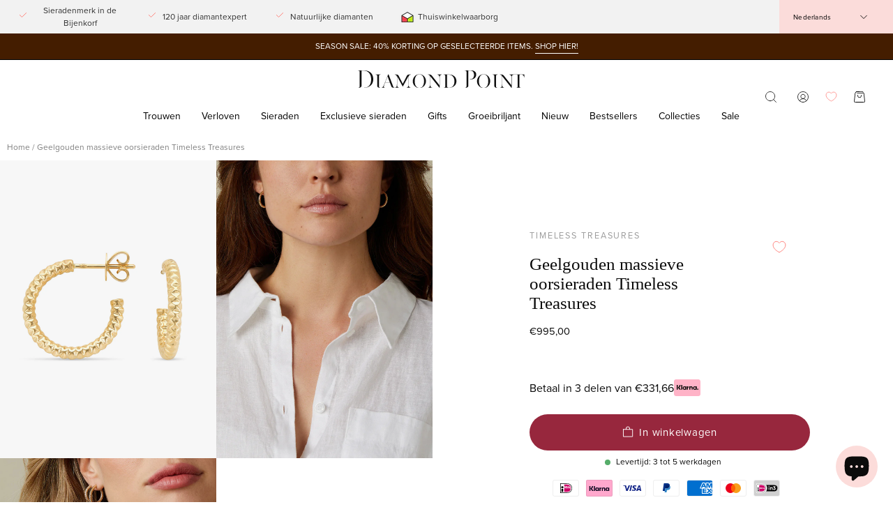

--- FILE ---
content_type: text/html; charset=utf-8
request_url: https://diamondpoint.net/products/geelgouden-oorsieraden-timeless-treasures-156659
body_size: 71048
content:
<!doctype html>
<html class="no-js no-touch" lang="nl">
  <head>
    <meta charset="utf-8">
    <meta http-equiv="X-UA-Compatible" content="IE=edge">
    <meta name="viewport" content="width=device-width, initial-scale=1.0, maximum-scale=5.0">

    <script type="text/javascript"> (function(c,l,a,r,i,t,y){ c[a]=c[a]||function(){(c[a].q=c[a].q||[]).push(arguments)}; t=l.createElement(r);t.async=1;t.src="https://www.clarity.ms/tag/"+i; y=l.getElementsByTagName(r)[0];y.parentNode.insertBefore(t,y); })(window, document, "clarity", "script", "uybjgaglaq"); </script>

    <!-- Load lazysizes -->
    <script>
      window.lazySizesConfig = window.lazySizesConfig || {};
      window.lazySizesConfig.loadMode = 1; // Preload images when they are very close to appearing
      window.lazySizesConfig.expand = 300; // Load images 300px before they appear
    </script>
    <script src="//diamondpoint.net/cdn/shop/t/3/assets/lazysizes.min.js?v=56805471290311245611757492406" async defer></script>

    <link rel="canonical" href="https://diamondpoint.net/products/geelgouden-oorsieraden-timeless-treasures-156659">
    <link rel="preconnect" href="https://cdn.shopify.com" crossorigin>
    <link rel="preconnect" href="https://fonts.shopify.com" crossorigin>
    <link rel="preconnect" href="https://monorail-edge.shopifysvc.com" crossorigin>

    <!-- Preload critical fonts -->
    <link rel="preload" href="//diamondpoint.net/cdn/fonts/instrument_sans/instrumentsans_n4.db86542ae5e1596dbdb28c279ae6c2086c4c5bfa.woff2" as="font" type="font/woff2" crossorigin>
    <link rel="preload" href="//diamondpoint.net/cdn/fonts/arsenal/arsenal_n4.51305299cd12b61bc0400367405b80442269043d.woff2" as="font" type="font/woff2" crossorigin>

    <!-- Critical CSS -->
    <style>
      /* Base styles that prevent layout shift */
      :root {
        --loader-image-size: px;
      }
      body {
        margin: 0;
        padding: 0;
        font-family: 'proxima-nova', sans-serif;
      }
      .site-header {
        position: sticky;
        top: 0;
        z-index: 100;
      }
      img {
        max-width: 100%;
        height: auto;
      }
    </style>

    <!-- Defer non-critical CSS -->
    <link rel="preload" href="//diamondpoint.net/cdn/shop/t/3/assets/theme.css?v=136034028434349259941768549552" as="style" onload="this.onload=null;this.rel='stylesheet'">
    <noscript><link rel="stylesheet" href="//diamondpoint.net/cdn/shop/t/3/assets/theme.css?v=136034028434349259941768549552"></noscript>

    <!-- Defer third-party CSS -->
    <link
      rel="preload"
      href="https://unpkg.com/swiper/swiper-bundle.min.css"
      as="style"
      onload="this.onload=null;this.rel='stylesheet'"
    >
    <noscript><link rel="stylesheet" href="https://unpkg.com/swiper/swiper-bundle.min.css"></noscript>

    <link
      rel="preload"
      href="https://use.typekit.net/xky4tkn.css"
      as="style"
      onload="this.onload=null;this.rel='stylesheet'"
    >
    <noscript><link rel="stylesheet" href="https://use.typekit.net/xky4tkn.css"></noscript>

    <!-- Preload critical JavaScript -->
    <link href="//diamondpoint.net/cdn/shop/t/3/assets/vendor.js?v=74877493214922022811706276151" as="script" rel="preload">
    <link href="//diamondpoint.net/cdn/shop/t/3/assets/theme.js?v=58185215243189181211763994187" as="script" rel="preload">

    <link rel="preload" as="image" href="//diamondpoint.net/cdn/shop/t/3/assets/loading.svg?v=124704948986039972941706276148"><style data-shopify>:root { --loader-image-size: 150px; }:root { --loader-image-size: 320px; }html:not(.is-loading) .loading-overlay { opacity: 0; visibility: hidden; pointer-events: none; }
        .loading-overlay { position: fixed; top: 0; left: 0; z-index: 99999; width: 100vw; height: 100vh; display: flex;
        align-items: center; justify-content: center; background: var(--bg); transition: opacity 0.3s ease-out, visibility 0s
        linear 0.3s; }
        .loading-overlay .loader__image--fallback { width: 320px; height: 100%; background: var(--loader-image) no-repeat
        center center/contain; }
        .loader__image__holder { position: absolute; top: 0; left: 0; width: 100%; height: 100%; font-size: 0; display: flex;
        align-items: center; justify-content: center; animation: pulse-loading 2s infinite ease-in-out; }
        .loader__image { max-width: 150px; height: auto; object-fit: contain; }</style><script>
        const loadingAppearance = "once";
        const loaded = sessionStorage.getItem('loaded');

        if (loadingAppearance === 'once') {
          if (loaded === null) {
            sessionStorage.setItem('loaded', true);
            document.documentElement.classList.add('is-loading');
          }
        } else {
          document.documentElement.classList.add('is-loading');
        }
      </script><link rel="shortcut icon" href="//diamondpoint.net/cdn/shop/files/DPmonogram_Zw_32x32.png?v=1711024998" type="image/png">
    <title>
      Geelgouden massieve oorsieraden Timeless Treasures
      
      
       &ndash; Diamond Point
    </title><meta name="description" content="Deze oorringen van Diamond Point zijn vervaardigd uit 14 karaat geelgoud (massief) en wegen ongeveer 6 gram. De Timeless Treasures collectie is stijlvol, eenvoudig en gemakkelijk te combineren. De sieraden vormen enerzijds een prachtige basis voor een minimalistische look, of kunnen anderzijds uitgebreid worden met ver"><link rel="preload" as="font" href="//diamondpoint.net/cdn/fonts/instrument_sans/instrumentsans_n4.db86542ae5e1596dbdb28c279ae6c2086c4c5bfa.woff2" type="font/woff2" crossorigin><link rel="preload" as="font" href="//diamondpoint.net/cdn/fonts/arsenal/arsenal_n4.51305299cd12b61bc0400367405b80442269043d.woff2" type="font/woff2" crossorigin>

<meta property="og:site_name" content="Diamond Point">
<meta property="og:url" content="https://diamondpoint.net/products/geelgouden-oorsieraden-timeless-treasures-156659">
<meta property="og:title" content="Geelgouden massieve oorsieraden Timeless Treasures">
<meta property="og:type" content="product">
<meta property="og:description" content="Deze oorringen van Diamond Point zijn vervaardigd uit 14 karaat geelgoud (massief) en wegen ongeveer 6 gram. De Timeless Treasures collectie is stijlvol, eenvoudig en gemakkelijk te combineren. De sieraden vormen enerzijds een prachtige basis voor een minimalistische look, of kunnen anderzijds uitgebreid worden met ver"><meta property="og:image" content="http://diamondpoint.net/cdn/shop/files/156659-1101.jpg?v=1755006862">
  <meta property="og:image:secure_url" content="https://diamondpoint.net/cdn/shop/files/156659-1101.jpg?v=1755006862">
  <meta property="og:image:width" content="1108">
  <meta property="og:image:height" content="1528"><meta property="og:price:amount" content="995,00">
  <meta property="og:price:currency" content="EUR"><meta name="twitter:card" content="summary_large_image">
<meta name="twitter:title" content="Geelgouden massieve oorsieraden Timeless Treasures">
<meta name="twitter:description" content="Deze oorringen van Diamond Point zijn vervaardigd uit 14 karaat geelgoud (massief) en wegen ongeveer 6 gram. De Timeless Treasures collectie is stijlvol, eenvoudig en gemakkelijk te combineren. De sieraden vormen enerzijds een prachtige basis voor een minimalistische look, of kunnen anderzijds uitgebreid worden met ver"><style data-shopify>@font-face {
  font-family: Arsenal;
  font-weight: 400;
  font-style: normal;
  font-display: swap;
  src: url("//diamondpoint.net/cdn/fonts/arsenal/arsenal_n4.51305299cd12b61bc0400367405b80442269043d.woff2") format("woff2"),
       url("//diamondpoint.net/cdn/fonts/arsenal/arsenal_n4.93261dd112afca16489c9f1c0d423ccd8a12c0a3.woff") format("woff");
}

@font-face {
  font-family: "Instrument Sans";
  font-weight: 400;
  font-style: normal;
  font-display: swap;
  src: url("//diamondpoint.net/cdn/fonts/instrument_sans/instrumentsans_n4.db86542ae5e1596dbdb28c279ae6c2086c4c5bfa.woff2") format("woff2"),
       url("//diamondpoint.net/cdn/fonts/instrument_sans/instrumentsans_n4.510f1b081e58d08c30978f465518799851ef6d8b.woff") format("woff");
}




  @font-face {
  font-family: Arsenal;
  font-weight: 700;
  font-style: normal;
  font-display: swap;
  src: url("//diamondpoint.net/cdn/fonts/arsenal/arsenal_n7.b8ea19d86b9bba98cc9a198b466ecccc0ab59df3.woff2") format("woff2"),
       url("//diamondpoint.net/cdn/fonts/arsenal/arsenal_n7.3a6418f4cec1cb308392f5f2db9d69ca5fcc2a56.woff") format("woff");
}






  @font-face {
  font-family: Arsenal;
  font-weight: 700;
  font-style: normal;
  font-display: swap;
  src: url("//diamondpoint.net/cdn/fonts/arsenal/arsenal_n7.b8ea19d86b9bba98cc9a198b466ecccc0ab59df3.woff2") format("woff2"),
       url("//diamondpoint.net/cdn/fonts/arsenal/arsenal_n7.3a6418f4cec1cb308392f5f2db9d69ca5fcc2a56.woff") format("woff");
}






  @font-face {
  font-family: "Instrument Sans";
  font-weight: 500;
  font-style: normal;
  font-display: swap;
  src: url("//diamondpoint.net/cdn/fonts/instrument_sans/instrumentsans_n5.1ce463e1cc056566f977610764d93d4704464858.woff2") format("woff2"),
       url("//diamondpoint.net/cdn/fonts/instrument_sans/instrumentsans_n5.9079eb7bba230c9d8d8d3a7d101aa9d9f40b6d14.woff") format("woff");
}




  @font-face {
  font-family: "Instrument Sans";
  font-weight: 400;
  font-style: italic;
  font-display: swap;
  src: url("//diamondpoint.net/cdn/fonts/instrument_sans/instrumentsans_i4.028d3c3cd8d085648c808ceb20cd2fd1eb3560e5.woff2") format("woff2"),
       url("//diamondpoint.net/cdn/fonts/instrument_sans/instrumentsans_i4.7e90d82df8dee29a99237cd19cc529d2206706a2.woff") format("woff");
}




  @font-face {
  font-family: "Instrument Sans";
  font-weight: 700;
  font-style: italic;
  font-display: swap;
  src: url("//diamondpoint.net/cdn/fonts/instrument_sans/instrumentsans_i7.d6063bb5d8f9cbf96eace9e8801697c54f363c6a.woff2") format("woff2"),
       url("//diamondpoint.net/cdn/fonts/instrument_sans/instrumentsans_i7.ce33afe63f8198a3ac4261b826b560103542cd36.woff") format("woff");
}




:root {--COLOR-PRIMARY-OPPOSITE: #ffffff;
  --COLOR-PRIMARY-OPPOSITE-ALPHA-20: rgba(255, 255, 255, 0.2);
  --COLOR-PRIMARY-LIGHTEN-DARKEN-ALPHA-20: rgba(192, 49, 77, 0.2);
  --COLOR-PRIMARY-LIGHTEN-DARKEN-ALPHA-30: rgba(192, 49, 77, 0.3);

  --PRIMARY-BUTTONS-COLOR-BG: #97273d;
  --PRIMARY-BUTTONS-COLOR-TEXT: #ffffff;
  --PRIMARY-BUTTONS-COLOR-BORDER: #97273d;

  --PRIMARY-BUTTONS-COLOR-LIGHTEN-DARKEN: #c0314d;

  --PRIMARY-BUTTONS-COLOR-ALPHA-05: rgba(151, 39, 61, 0.05);
  --PRIMARY-BUTTONS-COLOR-ALPHA-10: rgba(151, 39, 61, 0.1);
  --PRIMARY-BUTTONS-COLOR-ALPHA-50: rgba(151, 39, 61, 0.5);--COLOR-SECONDARY-OPPOSITE: #000000;
  --COLOR-SECONDARY-OPPOSITE-ALPHA-20: rgba(0, 0, 0, 0.2);
  --COLOR-SECONDARY-LIGHTEN-DARKEN-ALPHA-20: rgba(230, 230, 230, 0.2);
  --COLOR-SECONDARY-LIGHTEN-DARKEN-ALPHA-30: rgba(230, 230, 230, 0.3);

  --SECONDARY-BUTTONS-COLOR-BG: #ffffff;
  --SECONDARY-BUTTONS-COLOR-TEXT: #000000;
  --SECONDARY-BUTTONS-COLOR-BORDER: #ffffff;

  --SECONDARY-BUTTONS-COLOR-ALPHA-05: rgba(255, 255, 255, 0.05);
  --SECONDARY-BUTTONS-COLOR-ALPHA-10: rgba(255, 255, 255, 0.1);
  --SECONDARY-BUTTONS-COLOR-ALPHA-50: rgba(255, 255, 255, 0.5);--OUTLINE-BUTTONS-PRIMARY-BG: transparent;
  --OUTLINE-BUTTONS-PRIMARY-TEXT: #97273d;
  --OUTLINE-BUTTONS-PRIMARY-BORDER: #97273d;
  --OUTLINE-BUTTONS-PRIMARY-BG-HOVER: rgba(192, 49, 77, 0.2);

  --OUTLINE-BUTTONS-SECONDARY-BG: transparent;
  --OUTLINE-BUTTONS-SECONDARY-TEXT: #ffffff;
  --OUTLINE-BUTTONS-SECONDARY-BORDER: #ffffff;
  --OUTLINE-BUTTONS-SECONDARY-BG-HOVER: rgba(230, 230, 230, 0.2);

  --OUTLINE-BUTTONS-WHITE-BG: transparent;
  --OUTLINE-BUTTONS-WHITE-TEXT: #ffffff;
  --OUTLINE-BUTTONS-WHITE-BORDER: #ffffff;

  --OUTLINE-BUTTONS-BLACK-BG: transparent;
  --OUTLINE-BUTTONS-BLACK-TEXT: #000000;
  --OUTLINE-BUTTONS-BLACK-BORDER: #000000;--OUTLINE-SOLID-BUTTONS-PRIMARY-BG: #97273d;
  --OUTLINE-SOLID-BUTTONS-PRIMARY-TEXT: #ffffff;
  --OUTLINE-SOLID-BUTTONS-PRIMARY-BORDER: #ffffff;
  --OUTLINE-SOLID-BUTTONS-PRIMARY-BG-HOVER: rgba(255, 255, 255, 0.2);

  --OUTLINE-SOLID-BUTTONS-SECONDARY-BG: #ffffff;
  --OUTLINE-SOLID-BUTTONS-SECONDARY-TEXT: #000000;
  --OUTLINE-SOLID-BUTTONS-SECONDARY-BORDER: #000000;
  --OUTLINE-SOLID-BUTTONS-SECONDARY-BG-HOVER: rgba(0, 0, 0, 0.2);

  --OUTLINE-SOLID-BUTTONS-WHITE-BG: #ffffff;
  --OUTLINE-SOLID-BUTTONS-WHITE-TEXT: #000000;
  --OUTLINE-SOLID-BUTTONS-WHITE-BORDER: #000000;

  --OUTLINE-SOLID-BUTTONS-BLACK-BG: #000000;
  --OUTLINE-SOLID-BUTTONS-BLACK-TEXT: #ffffff;
  --OUTLINE-SOLID-BUTTONS-BLACK-BORDER: #ffffff;--COLOR-HEADING: #0b0b0b;
  --COLOR-TEXT: #0b0b0b;
  --COLOR-TEXT-DARKEN: #000000;
  --COLOR-TEXT-LIGHTEN: #3e3e3e;
  --COLOR-TEXT-ALPHA-5: rgba(11, 11, 11, 0.05);
  --COLOR-TEXT-ALPHA-8: rgba(11, 11, 11, 0.08);
  --COLOR-TEXT-ALPHA-10: rgba(11, 11, 11, 0.1);
  --COLOR-TEXT-ALPHA-15: rgba(11, 11, 11, 0.15);
  --COLOR-TEXT-ALPHA-20: rgba(11, 11, 11, 0.2);
  --COLOR-TEXT-ALPHA-25: rgba(11, 11, 11, 0.25);
  --COLOR-TEXT-ALPHA-50: rgba(11, 11, 11, 0.5);
  --COLOR-TEXT-ALPHA-60: rgba(11, 11, 11, 0.6);
  --COLOR-TEXT-ALPHA-85: rgba(11, 11, 11, 0.85);

  --COLOR-BG: #ffffff;
  --COLOR-BG-ALPHA-25: rgba(255, 255, 255, 0.25);
  --COLOR-BG-ALPHA-35: rgba(255, 255, 255, 0.35);
  --COLOR-BG-ALPHA-60: rgba(255, 255, 255, 0.6);
  --COLOR-BG-ALPHA-65: rgba(255, 255, 255, 0.65);
  --COLOR-BG-ALPHA-85: rgba(255, 255, 255, 0.85);
  --COLOR-BG-OVERLAY: rgba(255, 255, 255, 0.75);
  --COLOR-BG-DARKEN: #e6e6e6;
  --COLOR-BG-LIGHTEN-DARKEN: #e6e6e6;
  --COLOR-BG-LIGHTEN-DARKEN-2: #cdcdcd;
  --COLOR-BG-LIGHTEN-DARKEN-3: #b3b3b3;
  --COLOR-BG-LIGHTEN-DARKEN-4: #9a9a9a;
  --COLOR-BG-LIGHTEN-DARKEN-CONTRAST: #b3b3b3;
  --COLOR-BG-LIGHTEN-DARKEN-CONTRAST-2: #999999;
  --COLOR-BG-LIGHTEN-DARKEN-CONTRAST-3: #808080;
  --COLOR-BG-LIGHTEN-DARKEN-CONTRAST-4: #666666;

  --COLOR-BG-SECONDARY: #fcdcda;
  --COLOR-BG-SECONDARY-LIGHTEN-DARKEN: #f8afab;
  --COLOR-BG-SECONDARY-LIGHTEN-DARKEN-50: rgba(248, 175, 171, 0.5);
  --COLOR-BG-SECONDARY-LIGHTEN-DARKEN-CONTRAST: #c71b10;

  --COLOR-INPUT-BG: #ffffff;

  --COLOR-ACCENT: #59ba3e;
  --COLOR-ACCENT-TEXT: #fff;

  --COLOR-BORDER: #d3d3d3;
  --COLOR-BORDER-ALPHA-15: rgba(211, 211, 211, 0.15);
  --COLOR-BORDER-ALPHA-30: rgba(211, 211, 211, 0.3);
  --COLOR-BORDER-ALPHA-50: rgba(211, 211, 211, 0.5);
  --COLOR-BORDER-ALPHA-65: rgba(211, 211, 211, 0.65);
  --COLOR-BORDER-LIGHTEN-DARKEN: #868686;
  --COLOR-BORDER-HAIRLINE: #f7f7f7;

  --COLOR-SALE-BG: #0e3866;
  --COLOR-SALE-TEXT: #ffffff;
  --COLOR-CUSTOM-BG: #97273d;
  --COLOR-CUSTOM-TEXT: #ffffff;
  --COLOR-SOLD-BG: #d3d3d3;
  --COLOR-SOLD-TEXT: #ffffff;
  --COLOR-SAVING-BG: #97273d;
  --COLOR-SAVING-TEXT: #ffffff;

  --COLOR-WHITE-BLACK: fff;
  --COLOR-BLACK-WHITE: #000;--COLOR-DISABLED-GREY: rgba(11, 11, 11, 0.05);
  --COLOR-DISABLED-GREY-DARKEN: rgba(11, 11, 11, 0.45);
  --COLOR-ERROR: #D02E2E;
  --COLOR-ERROR-BG: #f3cbcb;
  --COLOR-SUCCESS: #56AD6A;
  --COLOR-SUCCESS-BG: #ECFEF0;
  --COLOR-WARN: #ECBD5E;
  --COLOR-TRANSPARENT: rgba(255, 255, 255, 0);

  --COLOR-WHITE: #ffffff;
  --COLOR-WHITE-DARKEN: #f2f2f2;
  --COLOR-WHITE-ALPHA-10: rgba(255, 255, 255, 0.1);
  --COLOR-WHITE-ALPHA-20: rgba(255, 255, 255, 0.2);
  --COLOR-WHITE-ALPHA-25: rgba(255, 255, 255, 0.25);
  --COLOR-WHITE-ALPHA-50: rgba(255, 255, 255, 0.5);
  --COLOR-WHITE-ALPHA-60: rgba(255, 255, 255, 0.6);
  --COLOR-BLACK: #000000;
  --COLOR-BLACK-LIGHTEN: #1a1a1a;
  --COLOR-BLACK-ALPHA-10: rgba(0, 0, 0, 0.1);
  --COLOR-BLACK-ALPHA-20: rgba(0, 0, 0, 0.2);
  --COLOR-BLACK-ALPHA-25: rgba(0, 0, 0, 0.25);
  --COLOR-BLACK-ALPHA-50: rgba(0, 0, 0, 0.5);
  --COLOR-BLACK-ALPHA-60: rgba(0, 0, 0, 0.6);
  --COLOR-YELLOW: #ff4d01;--FONT-STACK-BODY: 'proxima-nova', sans-serif;
  --FONT-STYLE-BODY: 'proxima-nova';
  --FONT-STYLE-BODY-ITALIC: italic;
  --FONT-ADJUST-BODY: 1.0;

  --FONT-WEIGHT-BODY: 400;
  --FONT-WEIGHT-BODY-LIGHT: 300;
  --FONT-WEIGHT-BODY-MEDIUM: 700;
  --FONT-WEIGHT-BODY-BOLD: 500;

  --FONT-STACK-HEADING: 'proxima-nova', sans-serif;
  --FONT-STYLE-HEADING: normal;
  --FONT-STYLE-HEADING-ITALIC: italic;
  --FONT-ADJUST-HEADING: 0.8;

  --FONT-WEIGHT-HEADING: 400;
  --FONT-WEIGHT-HEADING-LIGHT: 300;
  --FONT-WEIGHT-HEADING-MEDIUM: 700;
  --FONT-WEIGHT-HEADING-BOLD: 700;

  --FONT-STACK-NAV: 'proxima-nova', sans-serif;
  --FONT-STYLE-NAV: normal;
  --FONT-STYLE-NAV-ITALIC: italic;
  --FONT-ADJUST-NAV: 0.75;
  --FONT-ADJUST-NAV-TOP-LEVEL: 0.7;

  --FONT-WEIGHT-NAV: 400;
  --FONT-WEIGHT-NAV-LIGHT: 300;
  --FONT-WEIGHT-NAV-MEDIUM: 700;
  --FONT-WEIGHT-NAV-BOLD: 500;

  --FONT-ADJUST-PRODUCT-GRID: 0.9;

  --FONT-STACK-BUTTON: 'proxima-nova', sans-serif;
  --FONT-STYLE-BUTTON: normal;
  --FONT-STYLE-BUTTON-ITALIC: italic;
  --FONT-ADJUST-BUTTON: 0.75;

  --FONT-WEIGHT-BUTTON: 400;
  --FONT-WEIGHT-BUTTON-MEDIUM: 700;
  --FONT-WEIGHT-BUTTON-BOLD: 500;

  --FONT-STACK-SUBHEADING: 'proxima-nova', Menlo, Consolas, Monaco, Liberation Mono, Lucida Console, monospace, Apple Color Emoji, Segoe UI Emoji, Segoe UI Symbol;
  --FONT-STYLE-SUBHEADING: normal;
  --FONT-ADJUST-SUBHEADING: 0.7;

  --FONT-WEIGHT-SUBHEADING: 400;
  --FONT-WEIGHT-SUBHEADING-BOLD: 600;

  --LETTER-SPACING-NAV: 0.0em;
  --LETTER-SPACING-SUBHEADING: 0.1em;
  --LETTER-SPACING-BUTTON: 0.05em;

  --BUTTON-TEXT-CAPS: uppercase;
  --SUBHEADING-TEXT-CAPS: uppercase;--FONT-SIZE-INPUT: 1.0rem;--RADIUS: 30px;
  --RADIUS-SMALL: 22px;
  --RADIUS-TINY: 14px;
  --RADIUS-BADGE: 3px;
  --RADIUS-CHECKBOX: 4px;
  --RADIUS-TEXTAREA: 8px;--PRODUCT-MEDIA-PADDING-TOP: 130.0%;--BORDER-WIDTH: 1px;--STROKE-WIDTH: 12px;--SITE-WIDTH: 1440px;
  --SITE-WIDTH-NARROW: 840px;--COLOR-UPSELLS-BG: #f8f8f8;
  --COLOR-UPSELLS-TEXT: #0B0B0B;
  --COLOR-UPSELLS-TEXT-LIGHTEN: #3e3e3e;
  --COLOR-UPSELLS-DISABLED-GREY-DARKEN: rgba(11, 11, 11, 0.45);
  --UPSELLS-HEIGHT: 100px;
  --UPSELLS-IMAGE-WIDTH: 20%;--ICON-ARROW-RIGHT: url( "//diamondpoint.net/cdn/shop/t/3/assets/icon-chevron-right.svg?v=141670056379671077901706276147" );--loading-svg: url( "//diamondpoint.net/cdn/shop/t/3/assets/loading.svg?v=124704948986039972941706276148" );
  --icon-check: url( "//diamondpoint.net/cdn/shop/t/3/assets/icon-check.svg?v=65056460148622690001706276150" );
  --icon-check-swatch: url( "//diamondpoint.net/cdn/shop/t/3/assets/icon-check-swatch.svg?v=66502075846812319371706276150" );
  --icon-zoom-in: url( "//diamondpoint.net/cdn/shop/t/3/assets/icon-zoom-in.svg?v=100918063842201612881706276148" );
  --icon-zoom-out: url( "//diamondpoint.net/cdn/shop/t/3/assets/icon-zoom-out.svg?v=177447861156472445081706276150" );--collection-sticky-bar-height: 0px;
  --collection-image-padding-top: 60%;

  --drawer-width: 510px;
  --drawer-transition: transform 0.4s cubic-bezier(0.46, 0.01, 0.32, 1);--gutter: 20px;
  --gutter-mobile: 20px;
  --grid-gutter: 20px;
  --grid-gutter-mobile: 35px;--inner: 20px;
  --inner-tablet: 18px;
  --inner-mobile: 16px;--grid: repeat(4, minmax(0, 1fr));
  --grid-tablet: repeat(3, minmax(0, 1fr));
  --grid-mobile: repeat(2, minmax(0, 1fr));
  --megamenu-grid: repeat(4, minmax(0, 1fr));
  --grid-row: 1 / span 4;--scrollbar-width: 0px;--overlay: #000;
  --overlay-opacity: 1;--swatch-width: 100%;
  --swatch-height: 70px;
  --swatch-size: 14px;
  --swatch-size-mobile: 14px;

  
  --move-offset: 20px;

  
  --autoplay-speed: 2200ms;

  
--filter-bg: .97;
  
    --product-filter-bg: 1.0;}


@font-face {   
  font-family: 'Miller-Banner';  
  src: 	url('//diamondpoint.net/cdn/shop/t/3/assets/miller-banner.otf?v=107061903451231042381708090216');   
  src: 	url('//diamondpoint.net/cdn/shop/t/3/assets/miller-banner.otf?v=107061903451231042381708090216#iefix') format("embedded-opentype"), url('//diamondpoint.net/cdn/shop/t/3/assets/miller-banner.otf?v=107061903451231042381708090216') format("otf");
  font-weight: normal;
  font-style: normal;
}</style><link href="//diamondpoint.net/cdn/shop/t/3/assets/theme.css?v=136034028434349259941768549552" rel="stylesheet" type="text/css" media="all" /><script
      type="text/javascript"
    >
    if (window.MSInputMethodContext && document.documentMode) {
      var scripts = document.getElementsByTagName('script')[0];
      var polyfill = document.createElement("script");
      polyfill.defer = true;
      polyfill.src = "//diamondpoint.net/cdn/shop/t/3/assets/ie11.js?v=164037955086922138091706276147";

      scripts.parentNode.insertBefore(polyfill, scripts);

      document.documentElement.classList.add('ie11');
    } else {
      document.documentElement.className = document.documentElement.className.replace('no-js', 'js');
    }

    let root = '/';
    if (root[root.length - 1] !== '/') {
      root = `${root}/`;
    }

    window.theme = {
      routes: {
        root: root,
        cart_url: "\/cart",
    cart_add_url: "\/cart\/add",
    cart_change_url: "\/cart\/change",
    shop_url: "https:\/\/diamondpoint.net",
    searchUrl: '/search',
      predictiveSearchUrl: '/search/suggest',
        product_recommendations_url: "\/recommendations\/products"
      },
    assets: {
      photoswipe: '//diamondpoint.net/cdn/shop/t/3/assets/photoswipe.js?v=162613001030112971491706276148',
        smoothscroll: '//diamondpoint.net/cdn/shop/t/3/assets/smoothscroll.js?v=37906625415260927261706276149',
          no_image: "//diamondpoint.net/cdn/shopifycloud/storefront/assets/no-image-2048-a2addb12_1024x.gif",
            swatches: '//diamondpoint.net/cdn/shop/t/3/assets/swatches.json?v=107195251207991059101730372117',
              base: "//diamondpoint.net/cdn/shop/t/3/assets/"
    },
    strings: {
      add_to_cart: "In winkelwagen",
      cart_acceptance_error: "U moet onze algemene voorwaarden accepteren.",
      cart_empty: "Je winkelwagen is momenteel leeg.",
      cart_price: "Prijs",
      cart_quantity: "Hoeveelheid",
      cart_items_one: "{{ count }} artikel in jouw winkelwagen",
      cart_items_many: "{{ count }} artikelen in jouw winkelwagen",
      cart_title: "Winkelwagen",
      cart_total: "Totaal",
      continue_shopping: "Verder winkelen",
      free: "Gratis",
      limit_error: "Sorry, het lijkt erop dat we niet genoeg van dit product hebben.",
      preorder: "Voorafgaande bestelling",
      remove: "Verwijderen",
      sale_badge_text: "40% Korting",
      saving_badge: "40% Korting",
      saving_up_to_badge: "40% Korting",
      sold_out: "Uitverkocht",
      subscription: "Abonnement",
      unavailable: "Niet beschikbaar",
      unit_price_label: "Eenheid prijs",
      unit_price_separator: "per",
      zero_qty_error: "Hoeveelheid moet groter zijn dan 0.",
      delete_confirm: "Weet u zeker dat u dit adres wilt verwijderen?",
      newsletter_product_availability: "Laat het me weten als het beschikbaar is"
    },
    icons: {
      plus: '<svg aria-hidden="true" focusable="false" role="presentation" class="icon icon-toggle-plus" viewBox="0 0 192 192"><path d="M30 96h132M96 30v132" stroke="currentColor" stroke-linecap="round" stroke-linejoin="round"/></svg>',
        minus: '<svg aria-hidden="true" focusable="false" role="presentation" class="icon icon-toggle-minus" viewBox="0 0 192 192"><path d="M30 96h132" stroke="currentColor" stroke-linecap="round" stroke-linejoin="round"/></svg>',
          close: '<svg aria-hidden="true" focusable="false" role="presentation" class="icon icon-close" viewBox="0 0 192 192"><path d="M150 42 42 150M150 150 42 42" stroke="currentColor" stroke-linecap="round" stroke-linejoin="round"/></svg>'
    },
    settings: {
      animations: false,
      cartType: "drawer",
      enableAcceptTerms: false,
      enableInfinityScroll: false,
      enablePaymentButton: false,
      gridImageSize: "cover",
      gridImageAspectRatio: 1.3,
      mobileMenuBehaviour: "trigger",
      productGridHover: "image",
      savingBadgeType: "percentage",
      showSaleBadge: false,
      showSoldBadge: true,
      showSavingBadge: true,
      quickBuy: "quick_buy",
      suggestArticles: true,
      suggestCollections: true,
      suggestProducts: true,
      suggestPages: true,
      suggestionsResultsLimit: 10,
      currency_code_enable: true,
      hideInventoryCount: true,
      enableColorSwatchesCollection: true,
    },
    sizes: {
      mobile: 480,
        small: 768,
          large: 1024,
            widescreen: 1440
    },
    moneyFormat: "€{{amount_with_comma_separator}}",
    moneyWithCurrencyFormat: "€{{amount_with_comma_separator}}",
    subtotal: 0,
    info: {
      name: 'Flatline Agency'
    },
    version: '5.4.1',
    deliveryText: {
      sold_out: 'Uitverkocht',
      '12WD': 'Levertijd: 1 tot 2 werkdagen',
      '12WW': 'Speciaal voor u vervaardigd. Levertijd: 1 tot 2 weken',
      '35WD': 'Levertijd: 3 tot 5 werkdagen',
      '36WW': 'Speciaal voor u vervaardigd. Levertijd: 3 tot 6 weken',
      LANG: 'Speciaal voor u vervaardigd. Levertijd: 5 tot 6 weken',
    }
    };
    window.PaloAlto = window.PaloAlto || {};
    window.slate = window.slate || {};
    window.isHeaderTransparent = false;
    window.stickyHeaderHeight = 60;
    window.lastWindowWidth = window.innerWidth || document.documentElement.clientWidth;
    </script><script src="//diamondpoint.net/cdn/shop/t/3/assets/vendor.js?v=74877493214922022811706276151" defer="defer"></script>
    <script src="//diamondpoint.net/cdn/shop/t/3/assets/theme.dev.js?v=65403937353294566741768483390" defer="defer"></script>
    <script src="//diamondpoint.net/cdn/shop/t/3/assets/custom.js?v=53823499238156765791768402543" defer="defer"></script>

    <script>window.performance && window.performance.mark && window.performance.mark('shopify.content_for_header.start');</script><meta id="shopify-digital-wallet" name="shopify-digital-wallet" content="/84367802653/digital_wallets/dialog">
<link rel="alternate" hreflang="x-default" href="https://diamondpoint.net/products/geelgouden-oorsieraden-timeless-treasures-156659">
<link rel="alternate" hreflang="nl-NL" href="https://diamondpoint.net/products/geelgouden-oorsieraden-timeless-treasures-156659">
<link rel="alternate" hreflang="en-NL" href="https://diamondpoint.net/en/products/yellow-gold-ear-jewelry-timeless-treasures-17">
<link rel="alternate" type="application/json+oembed" href="https://diamondpoint.net/products/geelgouden-oorsieraden-timeless-treasures-156659.oembed">
<script async="async" src="/checkouts/internal/preloads.js?locale=nl-NL"></script>
<script id="shopify-features" type="application/json">{"accessToken":"9434d8f1ccf431835f3420ebfd152a0b","betas":["rich-media-storefront-analytics"],"domain":"diamondpoint.net","predictiveSearch":true,"shopId":84367802653,"locale":"nl"}</script>
<script>var Shopify = Shopify || {};
Shopify.shop = "diamondpoint-production.myshopify.com";
Shopify.locale = "nl";
Shopify.currency = {"active":"EUR","rate":"1.0"};
Shopify.country = "NL";
Shopify.theme = {"name":"Diamond-Point\/main","id":164657529117,"schema_name":"Flatline Agency","schema_version":"1.0.0","theme_store_id":null,"role":"main"};
Shopify.theme.handle = "null";
Shopify.theme.style = {"id":null,"handle":null};
Shopify.cdnHost = "diamondpoint.net/cdn";
Shopify.routes = Shopify.routes || {};
Shopify.routes.root = "/";</script>
<script type="module">!function(o){(o.Shopify=o.Shopify||{}).modules=!0}(window);</script>
<script>!function(o){function n(){var o=[];function n(){o.push(Array.prototype.slice.apply(arguments))}return n.q=o,n}var t=o.Shopify=o.Shopify||{};t.loadFeatures=n(),t.autoloadFeatures=n()}(window);</script>
<script id="shop-js-analytics" type="application/json">{"pageType":"product"}</script>
<script defer="defer" async type="module" src="//diamondpoint.net/cdn/shopifycloud/shop-js/modules/v2/client.init-shop-cart-sync_BHF27ruw.nl.esm.js"></script>
<script defer="defer" async type="module" src="//diamondpoint.net/cdn/shopifycloud/shop-js/modules/v2/chunk.common_Dwaf6e9K.esm.js"></script>
<script type="module">
  await import("//diamondpoint.net/cdn/shopifycloud/shop-js/modules/v2/client.init-shop-cart-sync_BHF27ruw.nl.esm.js");
await import("//diamondpoint.net/cdn/shopifycloud/shop-js/modules/v2/chunk.common_Dwaf6e9K.esm.js");

  window.Shopify.SignInWithShop?.initShopCartSync?.({"fedCMEnabled":true,"windoidEnabled":true});

</script>
<script>(function() {
  var isLoaded = false;
  function asyncLoad() {
    if (isLoaded) return;
    isLoaded = true;
    var urls = ["\/\/cdn.shopify.com\/proxy\/b4678cda1b509e5b82af3944abf5f823cab28f63a792593459d2aaa1bcebb894\/api.kimonix.com\/kimonix_analytics.js?shop=diamondpoint-production.myshopify.com\u0026sp-cache-control=cHVibGljLCBtYXgtYWdlPTkwMA","\/\/cdn.shopify.com\/proxy\/a5cd6524b184566a657bcdeed8f080800e3283606eb3a3788f6a8d4ca88fc904\/api.kimonix.com\/kimonix_void_script.js?shop=diamondpoint-production.myshopify.com\u0026sp-cache-control=cHVibGljLCBtYXgtYWdlPTkwMA","https:\/\/cdn.nfcube.com\/instafeed-94405e43a3a0d7d939272428aa1ae91c.js?shop=diamondpoint-production.myshopify.com","\/\/cdn.shopify.com\/proxy\/60afc1ee53386b70210a5c8696a552e80d9bdb230c5b6c4cf6927ba139825f21\/d33a6lvgbd0fej.cloudfront.net\/script_tag\/secomapp.scripttag.js?shop=diamondpoint-production.myshopify.com\u0026sp-cache-control=cHVibGljLCBtYXgtYWdlPTkwMA"];
    for (var i = 0; i < urls.length; i++) {
      var s = document.createElement('script');
      s.type = 'text/javascript';
      s.async = true;
      s.src = urls[i];
      var x = document.getElementsByTagName('script')[0];
      x.parentNode.insertBefore(s, x);
    }
  };
  if(window.attachEvent) {
    window.attachEvent('onload', asyncLoad);
  } else {
    window.addEventListener('load', asyncLoad, false);
  }
})();</script>
<script id="__st">var __st={"a":84367802653,"offset":3600,"reqid":"ba34aaad-2a2b-44e9-b757-e1a57e7a6324-1768663320","pageurl":"diamondpoint.net\/products\/geelgouden-oorsieraden-timeless-treasures-156659","u":"52666de01c2e","p":"product","rtyp":"product","rid":9091938910493};</script>
<script>window.ShopifyPaypalV4VisibilityTracking = true;</script>
<script id="captcha-bootstrap">!function(){'use strict';const t='contact',e='account',n='new_comment',o=[[t,t],['blogs',n],['comments',n],[t,'customer']],c=[[e,'customer_login'],[e,'guest_login'],[e,'recover_customer_password'],[e,'create_customer']],r=t=>t.map((([t,e])=>`form[action*='/${t}']:not([data-nocaptcha='true']) input[name='form_type'][value='${e}']`)).join(','),a=t=>()=>t?[...document.querySelectorAll(t)].map((t=>t.form)):[];function s(){const t=[...o],e=r(t);return a(e)}const i='password',u='form_key',d=['recaptcha-v3-token','g-recaptcha-response','h-captcha-response',i],f=()=>{try{return window.sessionStorage}catch{return}},m='__shopify_v',_=t=>t.elements[u];function p(t,e,n=!1){try{const o=window.sessionStorage,c=JSON.parse(o.getItem(e)),{data:r}=function(t){const{data:e,action:n}=t;return t[m]||n?{data:e,action:n}:{data:t,action:n}}(c);for(const[e,n]of Object.entries(r))t.elements[e]&&(t.elements[e].value=n);n&&o.removeItem(e)}catch(o){console.error('form repopulation failed',{error:o})}}const l='form_type',E='cptcha';function T(t){t.dataset[E]=!0}const w=window,h=w.document,L='Shopify',v='ce_forms',y='captcha';let A=!1;((t,e)=>{const n=(g='f06e6c50-85a8-45c8-87d0-21a2b65856fe',I='https://cdn.shopify.com/shopifycloud/storefront-forms-hcaptcha/ce_storefront_forms_captcha_hcaptcha.v1.5.2.iife.js',D={infoText:'Beschermd door hCaptcha',privacyText:'Privacy',termsText:'Voorwaarden'},(t,e,n)=>{const o=w[L][v],c=o.bindForm;if(c)return c(t,g,e,D).then(n);var r;o.q.push([[t,g,e,D],n]),r=I,A||(h.body.append(Object.assign(h.createElement('script'),{id:'captcha-provider',async:!0,src:r})),A=!0)});var g,I,D;w[L]=w[L]||{},w[L][v]=w[L][v]||{},w[L][v].q=[],w[L][y]=w[L][y]||{},w[L][y].protect=function(t,e){n(t,void 0,e),T(t)},Object.freeze(w[L][y]),function(t,e,n,w,h,L){const[v,y,A,g]=function(t,e,n){const i=e?o:[],u=t?c:[],d=[...i,...u],f=r(d),m=r(i),_=r(d.filter((([t,e])=>n.includes(e))));return[a(f),a(m),a(_),s()]}(w,h,L),I=t=>{const e=t.target;return e instanceof HTMLFormElement?e:e&&e.form},D=t=>v().includes(t);t.addEventListener('submit',(t=>{const e=I(t);if(!e)return;const n=D(e)&&!e.dataset.hcaptchaBound&&!e.dataset.recaptchaBound,o=_(e),c=g().includes(e)&&(!o||!o.value);(n||c)&&t.preventDefault(),c&&!n&&(function(t){try{if(!f())return;!function(t){const e=f();if(!e)return;const n=_(t);if(!n)return;const o=n.value;o&&e.removeItem(o)}(t);const e=Array.from(Array(32),(()=>Math.random().toString(36)[2])).join('');!function(t,e){_(t)||t.append(Object.assign(document.createElement('input'),{type:'hidden',name:u})),t.elements[u].value=e}(t,e),function(t,e){const n=f();if(!n)return;const o=[...t.querySelectorAll(`input[type='${i}']`)].map((({name:t})=>t)),c=[...d,...o],r={};for(const[a,s]of new FormData(t).entries())c.includes(a)||(r[a]=s);n.setItem(e,JSON.stringify({[m]:1,action:t.action,data:r}))}(t,e)}catch(e){console.error('failed to persist form',e)}}(e),e.submit())}));const S=(t,e)=>{t&&!t.dataset[E]&&(n(t,e.some((e=>e===t))),T(t))};for(const o of['focusin','change'])t.addEventListener(o,(t=>{const e=I(t);D(e)&&S(e,y())}));const B=e.get('form_key'),M=e.get(l),P=B&&M;t.addEventListener('DOMContentLoaded',(()=>{const t=y();if(P)for(const e of t)e.elements[l].value===M&&p(e,B);[...new Set([...A(),...v().filter((t=>'true'===t.dataset.shopifyCaptcha))])].forEach((e=>S(e,t)))}))}(h,new URLSearchParams(w.location.search),n,t,e,['guest_login'])})(!0,!0)}();</script>
<script integrity="sha256-4kQ18oKyAcykRKYeNunJcIwy7WH5gtpwJnB7kiuLZ1E=" data-source-attribution="shopify.loadfeatures" defer="defer" src="//diamondpoint.net/cdn/shopifycloud/storefront/assets/storefront/load_feature-a0a9edcb.js" crossorigin="anonymous"></script>
<script data-source-attribution="shopify.dynamic_checkout.dynamic.init">var Shopify=Shopify||{};Shopify.PaymentButton=Shopify.PaymentButton||{isStorefrontPortableWallets:!0,init:function(){window.Shopify.PaymentButton.init=function(){};var t=document.createElement("script");t.src="https://diamondpoint.net/cdn/shopifycloud/portable-wallets/latest/portable-wallets.nl.js",t.type="module",document.head.appendChild(t)}};
</script>
<script data-source-attribution="shopify.dynamic_checkout.buyer_consent">
  function portableWalletsHideBuyerConsent(e){var t=document.getElementById("shopify-buyer-consent"),n=document.getElementById("shopify-subscription-policy-button");t&&n&&(t.classList.add("hidden"),t.setAttribute("aria-hidden","true"),n.removeEventListener("click",e))}function portableWalletsShowBuyerConsent(e){var t=document.getElementById("shopify-buyer-consent"),n=document.getElementById("shopify-subscription-policy-button");t&&n&&(t.classList.remove("hidden"),t.removeAttribute("aria-hidden"),n.addEventListener("click",e))}window.Shopify?.PaymentButton&&(window.Shopify.PaymentButton.hideBuyerConsent=portableWalletsHideBuyerConsent,window.Shopify.PaymentButton.showBuyerConsent=portableWalletsShowBuyerConsent);
</script>
<script data-source-attribution="shopify.dynamic_checkout.cart.bootstrap">document.addEventListener("DOMContentLoaded",(function(){function t(){return document.querySelector("shopify-accelerated-checkout-cart, shopify-accelerated-checkout")}if(t())Shopify.PaymentButton.init();else{new MutationObserver((function(e,n){t()&&(Shopify.PaymentButton.init(),n.disconnect())})).observe(document.body,{childList:!0,subtree:!0})}}));
</script>
<script id='scb4127' type='text/javascript' async='' src='https://diamondpoint.net/cdn/shopifycloud/privacy-banner/storefront-banner.js'></script>
<script>window.performance && window.performance.mark && window.performance.mark('shopify.content_for_header.end');</script>

    <meta name="google-site-verification" content="nQtHP-mPvRaCBdPOvMpj_G5jiV_JDT18AhCm4Spx0kY">

    <!-- Third-party scripts loaded with better performance -->
    <script type="text/javascript">
      // Defer loading of Hotjar
      window.addEventListener('load', function () {
        setTimeout(function () {
          var script = document.createElement('script');
          script.src = 'https://static.hotjar.com/c/hotjar-' + '1556005.js?sv=6';
          script.async = true;
          document.head.appendChild(script);
        }, 2000);
      });
    </script>

    <script>
      //<![CDATA[
      window.lipscoreInit = function () {
        lipscore.init({
          apiKey: '5fc5f3c6609a67ae3bccbee9',
        });
      };

      (function () {
        var lang = 'nl';
        if (window.location.pathname.startsWith('/en')) {
          lang = 'en';
        }
        var scr = document.createElement('script');
        scr.async = true;
        scr.src = '//static.lipscore.com/assets/' + lang + '/lipscore-v1.js';
        document.head.appendChild(scr);
      })();

      var count = 0;
      function initWidgets() {
        count++;
        try {
          window.lipscore.initWidgets(true);
        } catch (e) {}
        setTimeout(initWidgets, 400);
      }

      initWidgets();
      //]]>
    </script>

  <!-- BEGIN app block: shopify://apps/minmaxify-order-limits/blocks/app-embed-block/3acfba32-89f3-4377-ae20-cbb9abc48475 --><script type="text/javascript" src="https://limits.minmaxify.com/diamondpoint-production.myshopify.com?v=114&r=20240325205851"></script>

<!-- END app block --><!-- BEGIN app block: shopify://apps/powerful-form-builder/blocks/app-embed/e4bcb1eb-35b2-42e6-bc37-bfe0e1542c9d --><script type="text/javascript" hs-ignore data-cookieconsent="ignore">
  var Globo = Globo || {};
  var globoFormbuilderRecaptchaInit = function(){};
  var globoFormbuilderHcaptchaInit = function(){};
  window.Globo.FormBuilder = window.Globo.FormBuilder || {};
  window.Globo.FormBuilder.shop = {"configuration":{"money_format":"€{{amount_with_comma_separator}}"},"pricing":{"features":{"bulkOrderForm":true,"cartForm":true,"fileUpload":30,"removeCopyright":true,"restrictedEmailDomains":false,"metrics":true}},"settings":{"copyright":"Powered by <a href=\"https://globosoftware.net\" target=\"_blank\">Globo</a> <a href=\"https://apps.shopify.com/form-builder-contact-form\" target=\"_blank\">Form</a>","hideWaterMark":false,"reCaptcha":{"recaptchaType":"v2","siteKey":false,"languageCode":"en"},"hCaptcha":{"siteKey":false},"scrollTop":false,"customCssCode":"","customCssEnabled":false,"additionalColumns":[]},"encryption_form_id":1,"url":"https://app.powerfulform.com/","CDN_URL":"https://dxo9oalx9qc1s.cloudfront.net","app_id":"1783207"};

  if(window.Globo.FormBuilder.shop.settings.customCssEnabled && window.Globo.FormBuilder.shop.settings.customCssCode){
    const customStyle = document.createElement('style');
    customStyle.type = 'text/css';
    customStyle.innerHTML = window.Globo.FormBuilder.shop.settings.customCssCode;
    document.head.appendChild(customStyle);
  }

  window.Globo.FormBuilder.forms = [];
    
      
      
      
      window.Globo.FormBuilder.forms[29901] = {"29901":{"elements":[{"id":"group-1","type":"group","label":"Page 1","description":"","elements":[{"id":"text","type":"text","label":{"en":"First name","nl":"Voornaam"},"placeholder":{"nl":"","en":""},"description":null,"hideLabel":false,"required":true,"columnWidth":50},{"id":"text-1","type":"text","label":{"nl":"Achternaam","en":"Last name"},"placeholder":"","description":"","limitCharacters":false,"characters":100,"hideLabel":false,"keepPositionLabel":false,"columnWidth":50,"displayType":"show","displayDisjunctive":false,"conditionalField":false},{"id":"text-2","type":"text","label":{"nl":"Woonplaats","en":"City"},"placeholder":"","description":"","limitCharacters":false,"characters":100,"hideLabel":false,"keepPositionLabel":false,"columnWidth":50,"displayType":"show","displayDisjunctive":false,"conditionalField":false},{"id":"email","type":"email","label":{"en":"E-mail","nl":"Email"},"placeholder":{"nl":"","en":""},"description":null,"hideLabel":false,"required":true,"columnWidth":50,"conditionalField":false},{"id":"phone-1","type":"phone","label":{"nl":"Telefoonnummer","en":"Phonenumber"},"placeholder":"","description":"","validatePhone":false,"onlyShowFlag":false,"defaultCountryCode":"us","limitCharacters":false,"characters":100,"hideLabel":false,"keepPositionLabel":false,"columnWidth":50,"displayType":"show","displayDisjunctive":false,"conditionalField":false,"required":true},{"id":"textarea","type":"textarea","label":{"nl":"Bericht","en":"Message"},"placeholder":{"nl":"","en":""},"description":null,"hideLabel":false,"required":false,"columnWidth":100,"conditionalField":false},{"id":"file2-1","type":"file2","label":{"nl":"CV","en":"Resume"},"button-text":{"en":" Search file","nl":"Bestand zoeken"},"placeholder":{"en":" Choose file or drag here","nl":"Kies bestand of sleep hierheen"},"hint":{"nl":"","en":""},"allowed-multiple":false,"allowed-extensions":["docx","doc","pdf","jpg","jpeg","csv","dcm","m4v","obj","3mf","heif","heic","zip","xlsm","numbers","ods","xlsx","xls","mp4","mov","eps","gbr","dxf","ex2","txt","pptx","ppt","gif","svg","ai","png","psd","stl","step","stp"],"description":"","hideLabel":false,"keepPositionLabel":false,"columnWidth":100,"displayType":"show","displayDisjunctive":false,"conditionalField":false,"required":true},{"id":"file2-2","type":"file2","label":{"nl":"Motivatiebrief","en":"Motivation letter"},"button-text":{"nl":"Bestand zoeken","en":" Search file"},"placeholder":{"en":" Choose file or drag here","nl":"Kies bestand of sleep hierheen"},"hint":{"nl":"","en":""},"allowed-multiple":false,"allowed-extensions":["jpg","jpeg","png","gif","svg","pdf","doc","docx","ppt","pptx","csv","psd","txt","mp4"],"description":"","hideLabel":false,"keepPositionLabel":false,"columnWidth":100,"displayType":"show","displayDisjunctive":false,"conditionalField":false,"required":true}]}],"errorMessage":{"required":{"en":"Vereist","nl":"Please fill in field"},"invalid":{"en":"Ongeldig","nl":"Invalid"},"invalidEmail":{"en":"Ongeldig e-mail","nl":"Invalid email"},"invalidURL":{"en":"Ongeldige URL","nl":"Invalid URL"},"fileSizeLimit":{"en":"Limiet bestandsgrootte","nl":"File size limit exceeded"},"fileNotAllowed":{"en":"Bestand niet toegestaan","nl":"File extension not allowed"},"requiredCaptcha":{"en":"Vereiste captcha","nl":"Please, enter the captcha"}},"appearance":{"layout":"default","width":"600","style":"flat_rounded","mainColor":"rgba(0,0,0,1)","floatingIcon":"\u003csvg aria-hidden=\"true\" focusable=\"false\" data-prefix=\"far\" data-icon=\"envelope\" class=\"svg-inline--fa fa-envelope fa-w-16\" role=\"img\" xmlns=\"http:\/\/www.w3.org\/2000\/svg\" viewBox=\"0 0 512 512\"\u003e\u003cpath fill=\"currentColor\" d=\"M464 64H48C21.49 64 0 85.49 0 112v288c0 26.51 21.49 48 48 48h416c26.51 0 48-21.49 48-48V112c0-26.51-21.49-48-48-48zm0 48v40.805c-22.422 18.259-58.168 46.651-134.587 106.49-16.841 13.247-50.201 45.072-73.413 44.701-23.208.375-56.579-31.459-73.413-44.701C106.18 199.465 70.425 171.067 48 152.805V112h416zM48 400V214.398c22.914 18.251 55.409 43.862 104.938 82.646 21.857 17.205 60.134 55.186 103.062 54.955 42.717.231 80.509-37.199 103.053-54.947 49.528-38.783 82.032-64.401 104.947-82.653V400H48z\"\u003e\u003c\/path\u003e\u003c\/svg\u003e","floatingText":null,"displayOnAllPage":false,"formType":"normalForm","background":"none","backgroundColor":"#fff","descriptionColor":"rgba(255,255,255,1)","headingColor":"#000","labelColor":"#000","optionColor":"#000","paragraphBackground":"rgba(255,255,255,1)","paragraphColor":"#000","font":{"family":"Duru Sans","variant":"regular"}},"afterSubmit":{"action":"redirectToPage","message":{"nl":"\u003ch4\u003eBedankt dat je contact met ons opneemt!\u003c\/h4\u003e\u003cp\u003eEen van onze collega's neemt spoedig contact met u op.\u003c\/p\u003e","en":"\u003ch4\u003eWij stellen het op prijs dat je contact met ons opneemt. Één van onze collega's neemt spoedig contact met je op!\u003c\/h4\u003e\u003cp\u003e\u003cbr\u003e\u003c\/p\u003e\u003cp\u003eEen fijne dag gewenst!\u003c\/p\u003e"},"redirectUrl":"https:\/\/diamondpoint.net\/pages\/vacature-aanmelding-bedankt"},"footer":{"description":null,"previousText":"Previous","nextText":"Next","submitText":{"nl":"Verstuur","en":"Apply"},"submitAlignment":"center","submitFullWidth":true},"header":{"active":false,"title":{"nl":"","en":"Contact us"},"description":"Leave your message and we'll get back to you shortly.","headerAlignment":"left"},"isStepByStepForm":true,"publish":{"requiredLogin":false,"requiredLoginMessage":"Please \u003ca href='\/account\/login' title='login'\u003elogin\u003c\/a\u003e to continue","publishType":"embedCode","selectTime":"forever","setCookie":"1","setCookieHours":"1","setCookieWeeks":"1"},"reCaptcha":{"enable":false,"note":"Please make sure that you have set Google reCaptcha v2 Site key and Secret key in \u003ca href=\"\/admin\/settings\"\u003eSettings\u003c\/a\u003e"},"html":"\n\u003cdiv class=\"globo-form default-form globo-form-id-29901\" data-locale=\"nl\" \u003e\n\n\u003cstyle\u003e\n\n\n    \n        \n        @import url('https:\/\/fonts.googleapis.com\/css?family=Duru+Sans:ital,wght@0,400');\n    \n\n\n.globo-form-id-29901 .globo-form-app{\n    max-width: 600px;\n    width: -webkit-fill-available;\n    \n    \n}\n\n.globo-form-id-29901 .globo-form-app .globo-heading{\n    color: #000\n}\n\n\n.globo-form-id-29901 .globo-form-app .header {\n    text-align:left;\n}\n\n\n.globo-form-id-29901 .globo-form-app .globo-description,\n.globo-form-id-29901 .globo-form-app .header .globo-description{\n    color: rgba(255,255,255,1)\n}\n.globo-form-id-29901 .globo-form-app .globo-label,\n.globo-form-id-29901 .globo-form-app .globo-form-control label.globo-label,\n.globo-form-id-29901 .globo-form-app .globo-form-control label.globo-label span.label-content{\n    color: #000;\n    text-align: left !important;\n}\n.globo-form-id-29901 .globo-form-app .globo-label.globo-position-label{\n    height: 20px !important;\n}\n.globo-form-id-29901 .globo-form-app .globo-form-control .help-text.globo-description,\n.globo-form-id-29901 .globo-form-app .globo-form-control span.globo-description{\n    color: rgba(255,255,255,1)\n}\n.globo-form-id-29901 .globo-form-app .globo-form-control .checkbox-wrapper .globo-option,\n.globo-form-id-29901 .globo-form-app .globo-form-control .radio-wrapper .globo-option\n{\n    color: #000\n}\n.globo-form-id-29901 .globo-form-app .footer,\n.globo-form-id-29901 .globo-form-app .gfb__footer{\n    text-align:center;\n}\n.globo-form-id-29901 .globo-form-app .footer button,\n.globo-form-id-29901 .globo-form-app .gfb__footer button{\n    border:1px solid rgba(0,0,0,1);\n    \n        width:100%;\n    \n}\n.globo-form-id-29901 .globo-form-app .footer button.submit,\n.globo-form-id-29901 .globo-form-app .gfb__footer button.submit\n.globo-form-id-29901 .globo-form-app .footer button.checkout,\n.globo-form-id-29901 .globo-form-app .gfb__footer button.checkout,\n.globo-form-id-29901 .globo-form-app .footer button.action.loading .spinner,\n.globo-form-id-29901 .globo-form-app .gfb__footer button.action.loading .spinner{\n    background-color: rgba(0,0,0,1);\n    color : #ffffff;\n}\n.globo-form-id-29901 .globo-form-app .globo-form-control .star-rating\u003efieldset:not(:checked)\u003elabel:before {\n    content: url('data:image\/svg+xml; utf8, \u003csvg aria-hidden=\"true\" focusable=\"false\" data-prefix=\"far\" data-icon=\"star\" class=\"svg-inline--fa fa-star fa-w-18\" role=\"img\" xmlns=\"http:\/\/www.w3.org\/2000\/svg\" viewBox=\"0 0 576 512\"\u003e\u003cpath fill=\"rgba(0,0,0,1)\" d=\"M528.1 171.5L382 150.2 316.7 17.8c-11.7-23.6-45.6-23.9-57.4 0L194 150.2 47.9 171.5c-26.2 3.8-36.7 36.1-17.7 54.6l105.7 103-25 145.5c-4.5 26.3 23.2 46 46.4 33.7L288 439.6l130.7 68.7c23.2 12.2 50.9-7.4 46.4-33.7l-25-145.5 105.7-103c19-18.5 8.5-50.8-17.7-54.6zM388.6 312.3l23.7 138.4L288 385.4l-124.3 65.3 23.7-138.4-100.6-98 139-20.2 62.2-126 62.2 126 139 20.2-100.6 98z\"\u003e\u003c\/path\u003e\u003c\/svg\u003e');\n}\n.globo-form-id-29901 .globo-form-app .globo-form-control .star-rating\u003efieldset\u003einput:checked ~ label:before {\n    content: url('data:image\/svg+xml; utf8, \u003csvg aria-hidden=\"true\" focusable=\"false\" data-prefix=\"fas\" data-icon=\"star\" class=\"svg-inline--fa fa-star fa-w-18\" role=\"img\" xmlns=\"http:\/\/www.w3.org\/2000\/svg\" viewBox=\"0 0 576 512\"\u003e\u003cpath fill=\"rgba(0,0,0,1)\" d=\"M259.3 17.8L194 150.2 47.9 171.5c-26.2 3.8-36.7 36.1-17.7 54.6l105.7 103-25 145.5c-4.5 26.3 23.2 46 46.4 33.7L288 439.6l130.7 68.7c23.2 12.2 50.9-7.4 46.4-33.7l-25-145.5 105.7-103c19-18.5 8.5-50.8-17.7-54.6L382 150.2 316.7 17.8c-11.7-23.6-45.6-23.9-57.4 0z\"\u003e\u003c\/path\u003e\u003c\/svg\u003e');\n}\n.globo-form-id-29901 .globo-form-app .globo-form-control .star-rating\u003efieldset:not(:checked)\u003elabel:hover:before,\n.globo-form-id-29901 .globo-form-app .globo-form-control .star-rating\u003efieldset:not(:checked)\u003elabel:hover ~ label:before{\n    content : url('data:image\/svg+xml; utf8, \u003csvg aria-hidden=\"true\" focusable=\"false\" data-prefix=\"fas\" data-icon=\"star\" class=\"svg-inline--fa fa-star fa-w-18\" role=\"img\" xmlns=\"http:\/\/www.w3.org\/2000\/svg\" viewBox=\"0 0 576 512\"\u003e\u003cpath fill=\"rgba(0,0,0,1)\" d=\"M259.3 17.8L194 150.2 47.9 171.5c-26.2 3.8-36.7 36.1-17.7 54.6l105.7 103-25 145.5c-4.5 26.3 23.2 46 46.4 33.7L288 439.6l130.7 68.7c23.2 12.2 50.9-7.4 46.4-33.7l-25-145.5 105.7-103c19-18.5 8.5-50.8-17.7-54.6L382 150.2 316.7 17.8c-11.7-23.6-45.6-23.9-57.4 0z\"\u003e\u003c\/path\u003e\u003c\/svg\u003e')\n}\n.globo-form-id-29901 .globo-form-app .globo-form-control .radio-wrapper .radio-input:checked ~ .radio-label:after {\n    background: rgba(0,0,0,1);\n    background: radial-gradient(rgba(0,0,0,1) 40%, #fff 45%);\n}\n.globo-form-id-29901 .globo-form-app .globo-form-control .checkbox-wrapper .checkbox-input:checked ~ .checkbox-label:before {\n    border-color: rgba(0,0,0,1);\n    box-shadow: 0 4px 6px rgba(50,50,93,0.11), 0 1px 3px rgba(0,0,0,0.08);\n    background-color: rgba(0,0,0,1);\n}\n.globo-form-id-29901 .globo-form-app .step.-completed .step__number,\n.globo-form-id-29901 .globo-form-app .line.-progress,\n.globo-form-id-29901 .globo-form-app .line.-start{\n    background-color: rgba(0,0,0,1);\n}\n.globo-form-id-29901 .globo-form-app .checkmark__check,\n.globo-form-id-29901 .globo-form-app .checkmark__circle{\n    stroke: rgba(0,0,0,1);\n}\n.globo-form-id-29901 .floating-button{\n    background-color: rgba(0,0,0,1);\n}\n.globo-form-id-29901 .globo-form-app .globo-form-control .checkbox-wrapper .checkbox-input ~ .checkbox-label:before,\n.globo-form-app .globo-form-control .radio-wrapper .radio-input ~ .radio-label:after{\n    border-color : rgba(0,0,0,1);\n}\n.globo-form-id-29901 .flatpickr-day.selected, \n.globo-form-id-29901 .flatpickr-day.startRange, \n.globo-form-id-29901 .flatpickr-day.endRange, \n.globo-form-id-29901 .flatpickr-day.selected.inRange, \n.globo-form-id-29901 .flatpickr-day.startRange.inRange, \n.globo-form-id-29901 .flatpickr-day.endRange.inRange, \n.globo-form-id-29901 .flatpickr-day.selected:focus, \n.globo-form-id-29901 .flatpickr-day.startRange:focus, \n.globo-form-id-29901 .flatpickr-day.endRange:focus, \n.globo-form-id-29901 .flatpickr-day.selected:hover, \n.globo-form-id-29901 .flatpickr-day.startRange:hover, \n.globo-form-id-29901 .flatpickr-day.endRange:hover, \n.globo-form-id-29901 .flatpickr-day.selected.prevMonthDay, \n.globo-form-id-29901 .flatpickr-day.startRange.prevMonthDay, \n.globo-form-id-29901 .flatpickr-day.endRange.prevMonthDay, \n.globo-form-id-29901 .flatpickr-day.selected.nextMonthDay, \n.globo-form-id-29901 .flatpickr-day.startRange.nextMonthDay, \n.globo-form-id-29901 .flatpickr-day.endRange.nextMonthDay {\n    background: rgba(0,0,0,1);\n    border-color: rgba(0,0,0,1);\n}\n.globo-form-id-29901 .globo-paragraph,\n.globo-form-id-29901 .globo-paragraph * {\n    background: rgba(255,255,255,1) !important;\n    color: #000 !important;\n    width: 100%!important;\n}\n\n    :root .globo-form-app[data-id=\"29901\"]{\n        --gfb-primary-color: rgba(0,0,0,1);\n        --gfb-form-width: 600px;\n        --gfb-font-family: inherit;\n        --gfb-font-style: inherit;\n        \n        \n        --gfb-font-family: \"Duru Sans\";\n        --gfb-font-weight: normal;\n        --gfb-font-style: normal;\n        \n        --gfb-bg-color: #FFF;\n        --gfb-bg-position: top;\n        \n        \n    }\n\u003c\/style\u003e\n\n\u003cdiv class=\"globo-form-app default-layout gfb-style-flat_rounded \" data-id=29901\u003e\n    \n    \u003cdiv class=\"header dismiss hidden\" onclick=\"Globo.FormBuilder.closeModalForm(this)\"\u003e\n        \u003csvg width=20 height=20 viewBox=\"0 0 20 20\" class=\"\" focusable=\"false\" aria-hidden=\"true\"\u003e\u003cpath d=\"M11.414 10l4.293-4.293a.999.999 0 1 0-1.414-1.414L10 8.586 5.707 4.293a.999.999 0 1 0-1.414 1.414L8.586 10l-4.293 4.293a.999.999 0 1 0 1.414 1.414L10 11.414l4.293 4.293a.997.997 0 0 0 1.414 0 .999.999 0 0 0 0-1.414L11.414 10z\" fill-rule=\"evenodd\"\u003e\u003c\/path\u003e\u003c\/svg\u003e\n    \u003c\/div\u003e\n    \u003cform class=\"g-container\" novalidate action=\"https:\/\/app.powerfulform.com\/api\/front\/form\/29901\/send\" method=\"POST\" enctype=\"multipart\/form-data\" data-id=29901\u003e\n        \n            \n        \n        \n            \u003cdiv class=\"globo-formbuilder-wizard\" data-id=29901\u003e\n                \u003cdiv class=\"wizard__content\"\u003e\n                    \u003cheader class=\"wizard__header\"\u003e\n                        \u003cdiv class=\"wizard__steps\"\u003e\n                        \u003cnav class=\"steps hidden\"\u003e\n                            \n                            \n                                \n                            \n                            \n                                \n                                \n                                \n                                \n                                \u003cdiv class=\"step last \" data-element-id=\"group-1\"  data-step=\"0\" \u003e\n                                    \u003cdiv class=\"step__content\"\u003e\n                                        \u003cp class=\"step__number\"\u003e\u003c\/p\u003e\n                                        \u003csvg class=\"checkmark\" xmlns=\"http:\/\/www.w3.org\/2000\/svg\" width=52 height=52 viewBox=\"0 0 52 52\"\u003e\n                                            \u003ccircle class=\"checkmark__circle\" cx=\"26\" cy=\"26\" r=\"25\" fill=\"none\"\/\u003e\n                                            \u003cpath class=\"checkmark__check\" fill=\"none\" d=\"M14.1 27.2l7.1 7.2 16.7-16.8\"\/\u003e\n                                        \u003c\/svg\u003e\n                                        \u003cdiv class=\"lines\"\u003e\n                                            \n                                                \u003cdiv class=\"line -start\"\u003e\u003c\/div\u003e\n                                            \n                                            \u003cdiv class=\"line -background\"\u003e\n                                            \u003c\/div\u003e\n                                            \u003cdiv class=\"line -progress\"\u003e\n                                            \u003c\/div\u003e\n                                        \u003c\/div\u003e  \n                                    \u003c\/div\u003e\n                                \u003c\/div\u003e\n                            \n                        \u003c\/nav\u003e\n                        \u003c\/div\u003e\n                    \u003c\/header\u003e\n                    \u003cdiv class=\"panels\"\u003e\n                        \n                        \n                        \n                        \n                        \u003cdiv class=\"panel \" data-element-id=\"group-1\" data-id=29901  data-step=\"0\" style=\"padding-top:0\"\u003e\n                            \n                                \n                                    \n\n\n\n\n\n\n\n\n\n\n\n    \n\n\n\n\u003cdiv class=\"globo-form-control layout-2-column \" \u003e\n    \u003clabel for=\"29901-text\" class=\"flat_rounded-label globo-label \"\u003e\u003cspan class=\"label-content\" data-label=\"Voornaam\"\u003eVoornaam\u003c\/span\u003e\u003cspan class=\"text-danger text-smaller\"\u003e *\u003c\/span\u003e\u003c\/label\u003e\n    \u003cdiv class=\"globo-form-input\"\u003e\n        \n        \u003cinput type=\"text\"  data-type=\"text\" class=\"flat_rounded-input\" id=\"29901-text\" name=\"text\" placeholder=\"\" presence  \u003e\n    \u003c\/div\u003e\n    \n        \u003csmall class=\"help-text globo-description\"\u003e\u003c\/small\u003e\n    \n    \u003csmall class=\"messages\"\u003e\u003c\/small\u003e\n\u003c\/div\u003e\n\n\n\n                                \n                                    \n\n\n\n\n\n\n\n\n\n\n\n    \n\n\n\n\u003cdiv class=\"globo-form-control layout-2-column \" \u003e\n    \u003clabel for=\"29901-text-1\" class=\"flat_rounded-label globo-label \"\u003e\u003cspan class=\"label-content\" data-label=\"Achternaam\"\u003eAchternaam\u003c\/span\u003e\u003cspan\u003e\u003c\/span\u003e\u003c\/label\u003e\n    \u003cdiv class=\"globo-form-input\"\u003e\n        \n        \u003cinput type=\"text\"  data-type=\"text\" class=\"flat_rounded-input\" id=\"29901-text-1\" name=\"text-1\" placeholder=\"\"   \u003e\n    \u003c\/div\u003e\n    \n    \u003csmall class=\"messages\"\u003e\u003c\/small\u003e\n\u003c\/div\u003e\n\n\n\n                                \n                                    \n\n\n\n\n\n\n\n\n\n\n\n    \n\n\n\n\u003cdiv class=\"globo-form-control layout-2-column \" \u003e\n    \u003clabel for=\"29901-text-2\" class=\"flat_rounded-label globo-label \"\u003e\u003cspan class=\"label-content\" data-label=\"Woonplaats\"\u003eWoonplaats\u003c\/span\u003e\u003cspan\u003e\u003c\/span\u003e\u003c\/label\u003e\n    \u003cdiv class=\"globo-form-input\"\u003e\n        \n        \u003cinput type=\"text\"  data-type=\"text\" class=\"flat_rounded-input\" id=\"29901-text-2\" name=\"text-2\" placeholder=\"\"   \u003e\n    \u003c\/div\u003e\n    \n    \u003csmall class=\"messages\"\u003e\u003c\/small\u003e\n\u003c\/div\u003e\n\n\n\n                                \n                                    \n\n\n\n\n\n\n\n\n\n\n\n    \n\n\n\n\u003cdiv class=\"globo-form-control layout-2-column \" \u003e\n    \u003clabel for=\"29901-email\" class=\"flat_rounded-label globo-label \"\u003e\u003cspan class=\"label-content\" data-label=\"Email\"\u003eEmail\u003c\/span\u003e\u003cspan class=\"text-danger text-smaller\"\u003e *\u003c\/span\u003e\u003c\/label\u003e\n    \u003cdiv class=\"globo-form-input\"\u003e\n        \n        \u003cinput type=\"text\"  data-type=\"email\" class=\"flat_rounded-input\" id=\"29901-email\" name=\"email\" placeholder=\"\" presence  \u003e\n    \u003c\/div\u003e\n    \n        \u003csmall class=\"help-text globo-description\"\u003e\u003c\/small\u003e\n    \n    \u003csmall class=\"messages\"\u003e\u003c\/small\u003e\n\u003c\/div\u003e\n\n\n                                \n                                    \n\n\n\n\n\n\n\n\n\n\n\n    \n\n\n\n\u003cdiv class=\"globo-form-control layout-2-column \" \u003e\n    \u003clabel for=\"29901-phone-1\" class=\"flat_rounded-label globo-label \"\u003e\u003cspan class=\"label-content\" data-label=\"Telefoonnummer\"\u003eTelefoonnummer\u003c\/span\u003e\u003cspan class=\"text-danger text-smaller\"\u003e *\u003c\/span\u003e\u003c\/label\u003e\n    \u003cdiv class=\"globo-form-input gfb__phone-placeholder\" input-placeholder=\"\"\u003e\n        \n        \u003cinput type=\"text\"  data-type=\"phone\" class=\"flat_rounded-input\" id=\"29901-phone-1\" name=\"phone-1\" placeholder=\"\" presence    default-country-code=\"us\"\u003e\n    \u003c\/div\u003e\n    \n    \u003csmall class=\"messages\"\u003e\u003c\/small\u003e\n\u003c\/div\u003e\n\n\n                                \n                                    \n\n\n\n\n\n\n\n\n\n\n\n    \n\n\n\n\u003cdiv class=\"globo-form-control layout-1-column \" \u003e\n    \u003clabel for=\"29901-textarea\" class=\"flat_rounded-label globo-label \"\u003e\u003cspan class=\"label-content\" data-label=\"Bericht\"\u003eBericht\u003c\/span\u003e\u003cspan\u003e\u003c\/span\u003e\u003c\/label\u003e\n    \u003cdiv class=\"globo-form-input\"\u003e\n        \u003ctextarea id=\"29901-textarea\"  data-type=\"textarea\" class=\"flat_rounded-input\" rows=\"3\" name=\"textarea\" placeholder=\"\"   \u003e\u003c\/textarea\u003e\n    \u003c\/div\u003e\n    \n        \u003csmall class=\"help-text globo-description\"\u003e\u003c\/small\u003e\n    \n    \u003csmall class=\"messages\"\u003e\u003c\/small\u003e\n\u003c\/div\u003e\n\n\n                                \n                                    \n\n\n\n\n\n\n\n\n\n\n\n    \n\n\n\n\u003cdiv class=\"globo-form-control layout-1-column \" \u003e\n    \u003clabel for=\"temp-for-29901-file2-1\" class=\"flat_rounded-label globo-label \"\u003e\u003cspan class=\"label-content\" data-label=\"CV\"\u003eCV\u003c\/span\u003e\u003cspan class=\"text-danger text-smaller\"\u003e *\u003c\/span\u003e\u003c\/label\u003e\n    \u003cdiv class=\"globo-form-input\"\u003e\n        \u003cdiv class=\"gfb__dropzone\"\u003e\n            \u003cdiv class=\"gfb__dropzone--content\"\u003e\n                \u003cdiv class=\"gfb__dropzone--placeholder\"\u003e\n                    \u003cdiv class=\"gfb__dropzone--placeholder--title\"\u003e\n                        Kies bestand of sleep hierheen\n                    \u003c\/div\u003e\n                    \n                    \u003cdiv class=\"gfb__dropzone--placeholder--description\"\u003e\n                        \n                    \u003c\/div\u003e\n                    \n                    \n                    \u003cbutton type=\"button\" for=\"29901-file2-1\" class=\"gfb__dropzone--placeholder--button\"\u003eBestand zoeken\u003c\/button\u003e\n                    \n                \u003c\/div\u003e\n                \u003cdiv class=\"gfb__dropzone--preview--area\"\u003e\u003c\/div\u003e\n            \u003c\/div\u003e\n            \u003cinput style=\"display:none\" type=\"file\" id=\"temp-for-29901-file2-1\"  \/\u003e\n            \u003cinput style=\"display:none\" type=\"file\"  data-type=\"file2\" class=\"flat_rounded-input\" id=\"29901-file2-1\"  name=\"file2-1\"  placeholder=\"[object Object]\" presence data-allowed-extensions=\"docx,doc,pdf,jpg,jpeg,csv,dcm,m4v,obj,3mf,heif,heic,zip,xlsm,numbers,ods,xlsx,xls,mp4,mov,eps,gbr,dxf,ex2,txt,pptx,ppt,gif,svg,ai,png,psd,stl,step,stp\" data-file-size-limit=\"\" \u003e\n        \u003c\/div\u003e\n    \u003c\/div\u003e\n    \n    \u003csmall class=\"messages\"\u003e\u003c\/small\u003e\n\u003c\/div\u003e\n\n\n                                \n                                    \n\n\n\n\n\n\n\n\n\n\n\n    \n\n\n\n\u003cdiv class=\"globo-form-control layout-1-column \" \u003e\n    \u003clabel for=\"temp-for-29901-file2-2\" class=\"flat_rounded-label globo-label \"\u003e\u003cspan class=\"label-content\" data-label=\"Motivatiebrief\"\u003eMotivatiebrief\u003c\/span\u003e\u003cspan class=\"text-danger text-smaller\"\u003e *\u003c\/span\u003e\u003c\/label\u003e\n    \u003cdiv class=\"globo-form-input\"\u003e\n        \u003cdiv class=\"gfb__dropzone\"\u003e\n            \u003cdiv class=\"gfb__dropzone--content\"\u003e\n                \u003cdiv class=\"gfb__dropzone--placeholder\"\u003e\n                    \u003cdiv class=\"gfb__dropzone--placeholder--title\"\u003e\n                        Kies bestand of sleep hierheen\n                    \u003c\/div\u003e\n                    \n                    \u003cdiv class=\"gfb__dropzone--placeholder--description\"\u003e\n                        \n                    \u003c\/div\u003e\n                    \n                    \n                    \u003cbutton type=\"button\" for=\"29901-file2-2\" class=\"gfb__dropzone--placeholder--button\"\u003eBestand zoeken\u003c\/button\u003e\n                    \n                \u003c\/div\u003e\n                \u003cdiv class=\"gfb__dropzone--preview--area\"\u003e\u003c\/div\u003e\n            \u003c\/div\u003e\n            \u003cinput style=\"display:none\" type=\"file\" id=\"temp-for-29901-file2-2\"  \/\u003e\n            \u003cinput style=\"display:none\" type=\"file\"  data-type=\"file2\" class=\"flat_rounded-input\" id=\"29901-file2-2\"  name=\"file2-2\"  placeholder=\"[object Object]\" presence data-allowed-extensions=\"jpg,jpeg,png,gif,svg,pdf,doc,docx,ppt,pptx,csv,psd,txt,mp4\" data-file-size-limit=\"\" \u003e\n        \u003c\/div\u003e\n    \u003c\/div\u003e\n    \n    \u003csmall class=\"messages\"\u003e\u003c\/small\u003e\n\u003c\/div\u003e\n\n\n                                \n                            \n                            \n                                \n                            \n                        \u003c\/div\u003e\n                        \n                    \u003c\/div\u003e\n                    \n                        \n                            \u003cp style=\"text-align: right;font-size:small;display: block !important;\"\u003ePowered by \u003ca href=\"https:\/\/globosoftware.net\" target=\"_blank\"\u003eGlobo\u003c\/a\u003e \u003ca href=\"https:\/\/apps.shopify.com\/form-builder-contact-form\" target=\"_blank\"\u003eForm\u003c\/a\u003e\u003c\/p\u003e\n                        \n                    \n                    \u003cdiv class=\"message error\" data-other-error=\"\"\u003e\n                        \u003cdiv class=\"content\"\u003e\u003c\/div\u003e\n                        \u003cdiv class=\"dismiss\" onclick=\"Globo.FormBuilder.dismiss(this)\"\u003e\n                            \u003csvg width=20 height=20 viewBox=\"0 0 20 20\" class=\"\" focusable=\"false\" aria-hidden=\"true\"\u003e\u003cpath d=\"M11.414 10l4.293-4.293a.999.999 0 1 0-1.414-1.414L10 8.586 5.707 4.293a.999.999 0 1 0-1.414 1.414L8.586 10l-4.293 4.293a.999.999 0 1 0 1.414 1.414L10 11.414l4.293 4.293a.997.997 0 0 0 1.414 0 .999.999 0 0 0 0-1.414L11.414 10z\" fill-rule=\"evenodd\"\u003e\u003c\/path\u003e\u003c\/svg\u003e\n                        \u003c\/div\u003e\n                    \u003c\/div\u003e\n                    \n                        \n                        \u003cdiv class=\"message success\"\u003e\n                            \u003cdiv class=\"content\"\u003e\u003ch4\u003eBedankt dat je contact met ons opneemt!\u003c\/h4\u003e\u003cp\u003eEen van onze collega's neemt spoedig contact met u op.\u003c\/p\u003e\u003c\/div\u003e\n                            \u003cdiv class=\"dismiss\" onclick=\"Globo.FormBuilder.dismiss(this)\"\u003e\n                                \u003csvg width=20 height=20 width=20 height=20 viewBox=\"0 0 20 20\" class=\"\" focusable=\"false\" aria-hidden=\"true\"\u003e\u003cpath d=\"M11.414 10l4.293-4.293a.999.999 0 1 0-1.414-1.414L10 8.586 5.707 4.293a.999.999 0 1 0-1.414 1.414L8.586 10l-4.293 4.293a.999.999 0 1 0 1.414 1.414L10 11.414l4.293 4.293a.997.997 0 0 0 1.414 0 .999.999 0 0 0 0-1.414L11.414 10z\" fill-rule=\"evenodd\"\u003e\u003c\/path\u003e\u003c\/svg\u003e\n                            \u003c\/div\u003e\n                        \u003c\/div\u003e\n                        \n                    \n                    \u003cdiv class=\"gfb__footer wizard__footer\"\u003e\n                        \n                            \n                            \u003cdiv class=\"description globo-description\"\u003e\u003c\/div\u003e\n                            \n                        \n                        \u003cbutton type=\"button\" class=\"action previous hidden flat_rounded-button\"\u003ePrevious\u003c\/button\u003e\n                        \u003cbutton type=\"button\" class=\"action next submit flat_rounded-button\" data-submitting-text=\"\" data-submit-text='\u003cspan class=\"spinner\"\u003e\u003c\/span\u003eVerstuur' data-next-text=\"Next\" \u003e\u003cspan class=\"spinner\"\u003e\u003c\/span\u003eNext\u003c\/button\u003e\n                        \n                        \u003cp class=\"wizard__congrats-message\"\u003e\u003c\/p\u003e\n                    \u003c\/div\u003e\n                \u003c\/div\u003e\n            \u003c\/div\u003e\n        \n        \u003cinput type=\"hidden\" value=\"\" name=\"customer[id]\"\u003e\n        \u003cinput type=\"hidden\" value=\"\" name=\"customer[email]\"\u003e\n        \u003cinput type=\"hidden\" value=\"\" name=\"customer[name]\"\u003e\n        \u003cinput type=\"hidden\" value=\"\" name=\"page[title]\"\u003e\n        \u003cinput type=\"hidden\" value=\"\" name=\"page[href]\"\u003e\n        \u003cinput type=\"hidden\" value=\"\" name=\"_keyLabel\"\u003e\n    \u003c\/form\u003e\n    \n    \u003cdiv class=\"message success\"\u003e\n        \u003cdiv class=\"content\"\u003e\u003ch4\u003eBedankt dat je contact met ons opneemt!\u003c\/h4\u003e\u003cp\u003eEen van onze collega's neemt spoedig contact met u op.\u003c\/p\u003e\u003c\/div\u003e\n        \u003cdiv class=\"dismiss\" onclick=\"Globo.FormBuilder.dismiss(this)\"\u003e\n            \u003csvg width=20 height=20 viewBox=\"0 0 20 20\" class=\"\" focusable=\"false\" aria-hidden=\"true\"\u003e\u003cpath d=\"M11.414 10l4.293-4.293a.999.999 0 1 0-1.414-1.414L10 8.586 5.707 4.293a.999.999 0 1 0-1.414 1.414L8.586 10l-4.293 4.293a.999.999 0 1 0 1.414 1.414L10 11.414l4.293 4.293a.997.997 0 0 0 1.414 0 .999.999 0 0 0 0-1.414L11.414 10z\" fill-rule=\"evenodd\"\u003e\u003c\/path\u003e\u003c\/svg\u003e\n        \u003c\/div\u003e\n    \u003c\/div\u003e\n    \n\u003c\/div\u003e\n\n\u003c\/div\u003e\n"}}[29901];
      
    
      
      
      
      window.Globo.FormBuilder.forms[37783] = {"37783":{"elements":[{"id":"group-1","type":"group","label":"Page 1","description":"","elements":[{"id":"text","type":"text","label":{"en":"First name","nl":"Voornaam"},"placeholder":{"nl":"","en":""},"description":null,"hideLabel":false,"required":true,"columnWidth":50},{"id":"text-1","type":"text","label":{"nl":"Achternaam","en":"Last name"},"placeholder":"","description":"","limitCharacters":false,"characters":100,"hideLabel":false,"keepPositionLabel":false,"columnWidth":50,"displayType":"show","displayDisjunctive":false,"conditionalField":false},{"id":"text-2","type":"text","label":{"nl":"Woonplaats","en":"City"},"placeholder":"","description":"","limitCharacters":false,"characters":100,"hideLabel":false,"keepPositionLabel":false,"columnWidth":50,"displayType":"show","displayDisjunctive":false,"conditionalField":false},{"id":"email","type":"email","label":{"en":"E-mail","nl":"Email"},"placeholder":{"nl":"","en":""},"description":null,"hideLabel":false,"required":true,"columnWidth":50,"conditionalField":false},{"id":"phone-1","type":"phone","label":{"nl":"Telefoonnummer","en":"Phonenumber"},"placeholder":"","description":"","validatePhone":false,"onlyShowFlag":false,"defaultCountryCode":"us","limitCharacters":false,"characters":100,"hideLabel":false,"keepPositionLabel":false,"columnWidth":50,"displayType":"show","displayDisjunctive":false,"conditionalField":false,"required":true},{"id":"text-4","type":"text","label":{"en":" Which vacancy are you applying for?","nl":"Locatie voorkeur"},"placeholder":"","description":"","limitCharacters":false,"characters":100,"hideLabel":false,"keepPositionLabel":false,"columnWidth":100,"displayType":"show","displayDisjunctive":false,"conditionalField":false,"required":true},{"id":"textarea","type":"textarea","label":{"nl":"Bericht","en":"Message"},"placeholder":{"nl":"","en":""},"description":null,"hideLabel":false,"required":false,"columnWidth":100,"conditionalField":false},{"id":"file2-1","type":"file2","label":{"nl":"CV","en":"Resume"},"button-text":{"en":" Search file","nl":"Bestand zoeken"},"placeholder":{"en":" Choose file or drag here","nl":"Kies bestand of sleep hierheen"},"hint":{"nl":"","en":""},"allowed-multiple":false,"allowed-extensions":["docx","doc","pdf","jpg","jpeg","csv","dcm","m4v","obj","3mf","heif","heic","zip","xlsm","numbers","ods","xlsx","xls","mp4","mov","eps","gbr","dxf","ex2","txt","pptx","ppt","gif","svg","ai","png","psd","stl","step","stp"],"description":"","hideLabel":false,"keepPositionLabel":false,"columnWidth":100,"displayType":"show","displayDisjunctive":false,"conditionalField":false,"required":true,"ifHideLabel":true,"displayRules":[{"field":"","relation":"equal","condition":""}]},{"id":"file2-2","type":"file2","label":{"nl":"Motivatiebrief","en":"Motivation letter"},"button-text":{"nl":"Bestand zoeken","en":" Search file"},"placeholder":{"en":" Choose file or drag here","nl":"Kies bestand of sleep hierheen"},"hint":{"nl":"","en":""},"allowed-multiple":false,"allowed-extensions":["jpg","jpeg","png","gif","svg","pdf","doc","docx","ppt","pptx","csv","psd","txt","mp4"],"description":"","hideLabel":false,"keepPositionLabel":false,"columnWidth":100,"displayType":"show","displayDisjunctive":false,"conditionalField":false,"required":true}]}],"errorMessage":{"required":{"en":"Vereist","nl":"Please fill in field"},"invalid":{"en":"Ongeldig","nl":"Invalid"},"invalidEmail":{"en":"Ongeldig e-mail","nl":"Invalid email"},"invalidURL":{"en":"Ongeldige URL","nl":"Invalid URL"},"fileSizeLimit":{"en":"Limiet bestandsgrootte","nl":"File size limit exceeded"},"fileNotAllowed":{"en":"Bestand niet toegestaan","nl":"File extension not allowed"},"requiredCaptcha":{"en":"Vereiste captcha","nl":"Please, enter the captcha"}},"appearance":{"layout":"default","width":"600","style":"flat_rounded","mainColor":"rgba(0,0,0,1)","floatingIcon":"\u003csvg aria-hidden=\"true\" focusable=\"false\" data-prefix=\"far\" data-icon=\"envelope\" class=\"svg-inline--fa fa-envelope fa-w-16\" role=\"img\" xmlns=\"http:\/\/www.w3.org\/2000\/svg\" viewBox=\"0 0 512 512\"\u003e\u003cpath fill=\"currentColor\" d=\"M464 64H48C21.49 64 0 85.49 0 112v288c0 26.51 21.49 48 48 48h416c26.51 0 48-21.49 48-48V112c0-26.51-21.49-48-48-48zm0 48v40.805c-22.422 18.259-58.168 46.651-134.587 106.49-16.841 13.247-50.201 45.072-73.413 44.701-23.208.375-56.579-31.459-73.413-44.701C106.18 199.465 70.425 171.067 48 152.805V112h416zM48 400V214.398c22.914 18.251 55.409 43.862 104.938 82.646 21.857 17.205 60.134 55.186 103.062 54.955 42.717.231 80.509-37.199 103.053-54.947 49.528-38.783 82.032-64.401 104.947-82.653V400H48z\"\u003e\u003c\/path\u003e\u003c\/svg\u003e","floatingText":null,"displayOnAllPage":false,"formType":"normalForm","background":"none","backgroundColor":"#fff","descriptionColor":"rgba(255,255,255,1)","headingColor":"#000","labelColor":"#000","optionColor":"#000","paragraphBackground":"rgba(255,255,255,1)","paragraphColor":"#000","font":{"family":"Duru Sans","variant":"regular"},"colorScheme":{"solidButton":{"red":0,"green":0,"blue":0,"alpha":1},"solidButtonLabel":{"red":255,"green":255,"blue":255},"text":{"red":0,"green":0,"blue":0},"outlineButton":{"red":0,"green":0,"blue":0,"alpha":1},"background":null}},"afterSubmit":{"action":"redirectToPage","message":{"nl":"\u003ch4\u003eBedankt dat je contact met ons opneemt!\u003c\/h4\u003e\u003cp\u003eEen van onze collega's neemt spoedig contact met u op.\u003c\/p\u003e","en":"\u003ch4\u003eWij stellen het op prijs dat je contact met ons opneemt. Één van onze collega's neemt spoedig contact met je op!\u003c\/h4\u003e\u003cp\u003e\u003cbr\u003e\u003c\/p\u003e\u003cp\u003eEen fijne dag gewenst!\u003c\/p\u003e"},"redirectUrl":"https:\/\/diamondpoint.net\/pages\/vacature-aanmelding-bedankt"},"footer":{"description":null,"previousText":"Previous","nextText":"Next","submitText":{"nl":"Verstuur","en":"Apply"},"submitAlignment":"center","submitFullWidth":true},"header":{"active":false,"title":{"nl":"","en":"Contact us"},"description":"Leave your message and we'll get back to you shortly.","headerAlignment":"left"},"isStepByStepForm":true,"publish":{"requiredLogin":false,"requiredLoginMessage":"Please \u003ca href='\/account\/login' title='login'\u003elogin\u003c\/a\u003e to continue","publishType":"embedCode","selectTime":"forever","setCookie":"1","setCookieHours":"1","setCookieWeeks":"1"},"reCaptcha":{"enable":false,"note":"Please make sure that you have set Google reCaptcha v2 Site key and Secret key in \u003ca href=\"\/admin\/settings\"\u003eSettings\u003c\/a\u003e"},"html":"\n\u003cdiv class=\"globo-form default-form globo-form-id-37783 \" data-locale=\"nl\" \u003e\n\n\u003cstyle\u003e\n\n\n    \n        \n        @import url('https:\/\/fonts.googleapis.com\/css?family=Duru+Sans:ital,wght@0,400');\n    \n\n    :root .globo-form-app[data-id=\"37783\"]{\n        \n        --gfb-color-solidButton: 0,0,0;\n        --gfb-color-solidButtonColor: rgb(var(--gfb-color-solidButton));\n        --gfb-color-solidButtonLabel: 255,255,255;\n        --gfb-color-solidButtonLabelColor: rgb(var(--gfb-color-solidButtonLabel));\n        --gfb-color-text: 0,0,0;\n        --gfb-color-textColor: rgb(var(--gfb-color-text));\n        --gfb-color-outlineButton: 0,0,0;\n        --gfb-color-outlineButtonColor: rgb(var(--gfb-color-outlineButton));\n        --gfb-color-background: ,,;\n        --gfb-color-backgroundColor: rgb(var(--gfb-color-background));\n        \n        --gfb-main-color: rgba(0,0,0,1);\n        --gfb-primary-color: var(--gfb-color-solidButtonColor, var(--gfb-main-color));\n        --gfb-primary-text-color: var(--gfb-color-solidButtonLabelColor, #FFF);\n        --gfb-form-width: 600px;\n        --gfb-font-family: inherit;\n        --gfb-font-style: inherit;\n        --gfb--image: 40%;\n        --gfb-image-ratio-draft: var(--gfb--image);\n        --gfb-image-ratio: var(--gfb-image-ratio-draft);\n        \n        \n        --gfb-font-family: \"Duru Sans\";\n        --gfb-font-weight: normal;\n        --gfb-font-style: normal;\n        \n        --gfb-bg-temp-color: #FFF;\n        --gfb-bg-position: ;\n        \n        --gfb-bg-color: var(--gfb-color-backgroundColor, var(--gfb-bg-temp-color));\n        \n    }\n    \n.globo-form-id-37783 .globo-form-app{\n    max-width: 600px;\n    width: -webkit-fill-available;\n    \n    background-color: unset;\n    \n    \n}\n\n.globo-form-id-37783 .globo-form-app .globo-heading{\n    color: var(--gfb-color-textColor, #000)\n}\n\n\n.globo-form-id-37783 .globo-form-app .header {\n    text-align:left;\n}\n\n\n.globo-form-id-37783 .globo-form-app .globo-description,\n.globo-form-id-37783 .globo-form-app .header .globo-description{\n    --gfb-color-description: rgba(var(--gfb-color-text), 0.8);\n    color: var(--gfb-color-description, rgba(255,255,255,1));\n}\n.globo-form-id-37783 .globo-form-app .globo-label,\n.globo-form-id-37783 .globo-form-app .globo-form-control label.globo-label,\n.globo-form-id-37783 .globo-form-app .globo-form-control label.globo-label span.label-content{\n    color: var(--gfb-color-textColor, #000);\n    text-align: left;\n}\n.globo-form-id-37783 .globo-form-app .globo-label.globo-position-label{\n    height: 20px !important;\n}\n.globo-form-id-37783 .globo-form-app .globo-form-control .help-text.globo-description,\n.globo-form-id-37783 .globo-form-app .globo-form-control span.globo-description{\n    --gfb-color-description: rgba(var(--gfb-color-text), 0.8);\n    color: var(--gfb-color-description, rgba(255,255,255,1));\n}\n.globo-form-id-37783 .globo-form-app .globo-form-control .checkbox-wrapper .globo-option,\n.globo-form-id-37783 .globo-form-app .globo-form-control .radio-wrapper .globo-option\n{\n    color: var(--gfb-color-textColor, #000);\n}\n.globo-form-id-37783 .globo-form-app .footer,\n.globo-form-id-37783 .globo-form-app .gfb__footer{\n    text-align:center;\n}\n.globo-form-id-37783 .globo-form-app .footer button,\n.globo-form-id-37783 .globo-form-app .gfb__footer button{\n    border:1px solid var(--gfb-primary-color);\n    \n        width:100%;\n    \n}\n.globo-form-id-37783 .globo-form-app .footer button.submit,\n.globo-form-id-37783 .globo-form-app .gfb__footer button.submit\n.globo-form-id-37783 .globo-form-app .footer button.checkout,\n.globo-form-id-37783 .globo-form-app .gfb__footer button.checkout,\n.globo-form-id-37783 .globo-form-app .footer button.action.loading .spinner,\n.globo-form-id-37783 .globo-form-app .gfb__footer button.action.loading .spinner{\n    background-color: var(--gfb-primary-color);\n    color : #ffffff;\n}\n.globo-form-id-37783 .globo-form-app .globo-form-control .star-rating\u003efieldset:not(:checked)\u003elabel:before {\n    content: url('data:image\/svg+xml; utf8, \u003csvg aria-hidden=\"true\" focusable=\"false\" data-prefix=\"far\" data-icon=\"star\" class=\"svg-inline--fa fa-star fa-w-18\" role=\"img\" xmlns=\"http:\/\/www.w3.org\/2000\/svg\" viewBox=\"0 0 576 512\"\u003e\u003cpath fill=\"rgba(0,0,0,1)\" d=\"M528.1 171.5L382 150.2 316.7 17.8c-11.7-23.6-45.6-23.9-57.4 0L194 150.2 47.9 171.5c-26.2 3.8-36.7 36.1-17.7 54.6l105.7 103-25 145.5c-4.5 26.3 23.2 46 46.4 33.7L288 439.6l130.7 68.7c23.2 12.2 50.9-7.4 46.4-33.7l-25-145.5 105.7-103c19-18.5 8.5-50.8-17.7-54.6zM388.6 312.3l23.7 138.4L288 385.4l-124.3 65.3 23.7-138.4-100.6-98 139-20.2 62.2-126 62.2 126 139 20.2-100.6 98z\"\u003e\u003c\/path\u003e\u003c\/svg\u003e');\n}\n.globo-form-id-37783 .globo-form-app .globo-form-control .star-rating\u003efieldset\u003einput:checked ~ label:before {\n    content: url('data:image\/svg+xml; utf8, \u003csvg aria-hidden=\"true\" focusable=\"false\" data-prefix=\"fas\" data-icon=\"star\" class=\"svg-inline--fa fa-star fa-w-18\" role=\"img\" xmlns=\"http:\/\/www.w3.org\/2000\/svg\" viewBox=\"0 0 576 512\"\u003e\u003cpath fill=\"rgba(0,0,0,1)\" d=\"M259.3 17.8L194 150.2 47.9 171.5c-26.2 3.8-36.7 36.1-17.7 54.6l105.7 103-25 145.5c-4.5 26.3 23.2 46 46.4 33.7L288 439.6l130.7 68.7c23.2 12.2 50.9-7.4 46.4-33.7l-25-145.5 105.7-103c19-18.5 8.5-50.8-17.7-54.6L382 150.2 316.7 17.8c-11.7-23.6-45.6-23.9-57.4 0z\"\u003e\u003c\/path\u003e\u003c\/svg\u003e');\n}\n.globo-form-id-37783 .globo-form-app .globo-form-control .star-rating\u003efieldset:not(:checked)\u003elabel:hover:before,\n.globo-form-id-37783 .globo-form-app .globo-form-control .star-rating\u003efieldset:not(:checked)\u003elabel:hover ~ label:before{\n    content : url('data:image\/svg+xml; utf8, \u003csvg aria-hidden=\"true\" focusable=\"false\" data-prefix=\"fas\" data-icon=\"star\" class=\"svg-inline--fa fa-star fa-w-18\" role=\"img\" xmlns=\"http:\/\/www.w3.org\/2000\/svg\" viewBox=\"0 0 576 512\"\u003e\u003cpath fill=\"rgba(0,0,0,1)\" d=\"M259.3 17.8L194 150.2 47.9 171.5c-26.2 3.8-36.7 36.1-17.7 54.6l105.7 103-25 145.5c-4.5 26.3 23.2 46 46.4 33.7L288 439.6l130.7 68.7c23.2 12.2 50.9-7.4 46.4-33.7l-25-145.5 105.7-103c19-18.5 8.5-50.8-17.7-54.6L382 150.2 316.7 17.8c-11.7-23.6-45.6-23.9-57.4 0z\"\u003e\u003c\/path\u003e\u003c\/svg\u003e')\n}\n.globo-form-id-37783 .globo-form-app .globo-form-control .checkbox-wrapper .checkbox-input:checked ~ .checkbox-label:before {\n    border-color: var(--gfb-primary-color);\n    box-shadow: 0 4px 6px rgba(50,50,93,0.11), 0 1px 3px rgba(0,0,0,0.08);\n    background-color: var(--gfb-primary-color);\n}\n.globo-form-id-37783 .globo-form-app .step.-completed .step__number,\n.globo-form-id-37783 .globo-form-app .line.-progress,\n.globo-form-id-37783 .globo-form-app .line.-start{\n    background-color: var(--gfb-primary-color);\n}\n.globo-form-id-37783 .globo-form-app .checkmark__check,\n.globo-form-id-37783 .globo-form-app .checkmark__circle{\n    stroke: var(--gfb-primary-color);\n}\n.globo-form-id-37783 .floating-button{\n    background-color: var(--gfb-primary-color);\n}\n.globo-form-id-37783 .globo-form-app .globo-form-control .checkbox-wrapper .checkbox-input ~ .checkbox-label:before,\n.globo-form-app .globo-form-control .radio-wrapper .radio-input ~ .radio-label:after{\n    border-color : var(--gfb-primary-color);\n}\n.globo-form-id-37783 .flatpickr-day.selected, \n.globo-form-id-37783 .flatpickr-day.startRange, \n.globo-form-id-37783 .flatpickr-day.endRange, \n.globo-form-id-37783 .flatpickr-day.selected.inRange, \n.globo-form-id-37783 .flatpickr-day.startRange.inRange, \n.globo-form-id-37783 .flatpickr-day.endRange.inRange, \n.globo-form-id-37783 .flatpickr-day.selected:focus, \n.globo-form-id-37783 .flatpickr-day.startRange:focus, \n.globo-form-id-37783 .flatpickr-day.endRange:focus, \n.globo-form-id-37783 .flatpickr-day.selected:hover, \n.globo-form-id-37783 .flatpickr-day.startRange:hover, \n.globo-form-id-37783 .flatpickr-day.endRange:hover, \n.globo-form-id-37783 .flatpickr-day.selected.prevMonthDay, \n.globo-form-id-37783 .flatpickr-day.startRange.prevMonthDay, \n.globo-form-id-37783 .flatpickr-day.endRange.prevMonthDay, \n.globo-form-id-37783 .flatpickr-day.selected.nextMonthDay, \n.globo-form-id-37783 .flatpickr-day.startRange.nextMonthDay, \n.globo-form-id-37783 .flatpickr-day.endRange.nextMonthDay {\n    background: var(--gfb-primary-color);\n    border-color: var(--gfb-primary-color);\n}\n.globo-form-id-37783 .globo-paragraph {\n    background: rgba(255,255,255,1);\n    color: var(--gfb-color-textColor, #000);\n    width: 100%!important;\n}\n\n[dir=\"rtl\"] .globo-form-app .header .title,\n[dir=\"rtl\"] .globo-form-app .header .description,\n[dir=\"rtl\"] .globo-form-id-37783 .globo-form-app .globo-heading,\n[dir=\"rtl\"] .globo-form-id-37783 .globo-form-app .globo-label,\n[dir=\"rtl\"] .globo-form-id-37783 .globo-form-app .globo-form-control label.globo-label,\n[dir=\"rtl\"] .globo-form-id-37783 .globo-form-app .globo-form-control label.globo-label span.label-content{\n    text-align: right;\n}\n\n[dir=\"rtl\"] .globo-form-app .line {\n    left: unset;\n    right: 50%;\n}\n\n[dir=\"rtl\"] .globo-form-id-37783 .globo-form-app .line.-start {\n    left: unset;    \n    right: 0%;\n}\n\n\u003c\/style\u003e\n\n\n\n\n\u003cdiv class=\"globo-form-app default-layout gfb-style-flat_rounded  gfb-font-size-medium\" data-id=37783\u003e\n    \n    \u003cdiv class=\"header dismiss hidden\" onclick=\"Globo.FormBuilder.closeModalForm(this)\"\u003e\n        \u003csvg width=20 height=20 viewBox=\"0 0 20 20\" class=\"\" focusable=\"false\" aria-hidden=\"true\"\u003e\u003cpath d=\"M11.414 10l4.293-4.293a.999.999 0 1 0-1.414-1.414L10 8.586 5.707 4.293a.999.999 0 1 0-1.414 1.414L8.586 10l-4.293 4.293a.999.999 0 1 0 1.414 1.414L10 11.414l4.293 4.293a.997.997 0 0 0 1.414 0 .999.999 0 0 0 0-1.414L11.414 10z\" fill-rule=\"evenodd\"\u003e\u003c\/path\u003e\u003c\/svg\u003e\n    \u003c\/div\u003e\n    \u003cform class=\"g-container\" novalidate action=\"https:\/\/app.powerfulform.com\/api\/front\/form\/37783\/send\" method=\"POST\" enctype=\"multipart\/form-data\" data-id=37783\u003e\n        \n            \n        \n        \n            \u003cdiv class=\"globo-formbuilder-wizard\" data-id=37783\u003e\n                \u003cdiv class=\"wizard__content\"\u003e\n                    \u003cheader class=\"wizard__header\"\u003e\n                        \u003cdiv class=\"wizard__steps\"\u003e\n                        \u003cnav class=\"steps hidden\"\u003e\n                            \n                            \n                                \n                            \n                            \n                                \n                                    \n                                    \n                                    \n                                    \n                                    \u003cdiv class=\"step last \" data-element-id=\"group-1\"  data-step=\"0\" \u003e\n                                        \u003cdiv class=\"step__content\"\u003e\n                                            \u003cp class=\"step__number\"\u003e\u003c\/p\u003e\n                                            \u003csvg class=\"checkmark\" xmlns=\"http:\/\/www.w3.org\/2000\/svg\" width=52 height=52 viewBox=\"0 0 52 52\"\u003e\n                                                \u003ccircle class=\"checkmark__circle\" cx=\"26\" cy=\"26\" r=\"25\" fill=\"none\"\/\u003e\n                                                \u003cpath class=\"checkmark__check\" fill=\"none\" d=\"M14.1 27.2l7.1 7.2 16.7-16.8\"\/\u003e\n                                            \u003c\/svg\u003e\n                                            \u003cdiv class=\"lines\"\u003e\n                                                \n                                                    \u003cdiv class=\"line -start\"\u003e\u003c\/div\u003e\n                                                \n                                                \u003cdiv class=\"line -background\"\u003e\n                                                \u003c\/div\u003e\n                                                \u003cdiv class=\"line -progress\"\u003e\n                                                \u003c\/div\u003e\n                                            \u003c\/div\u003e  \n                                        \u003c\/div\u003e\n                                    \u003c\/div\u003e\n                                \n                            \n                        \u003c\/nav\u003e\n                        \u003c\/div\u003e\n                    \u003c\/header\u003e\n                    \u003cdiv class=\"panels\"\u003e\n                        \n                            \n                            \n                            \n                            \n                                \u003cdiv class=\"panel \" data-element-id=\"group-1\" data-id=37783  data-step=\"0\" style=\"padding-top:0\"\u003e\n                                    \n                                            \n                                                \n                                                    \n\n\n\n\n\n\n\n\n\n\n\n\n\n\n\n\n    \n\n\n\n\n\n\n\n\n\n\n\u003cdiv class=\"globo-form-control layout-2-column \"  data-type='text' data-element-id='text'\u003e\n    \n    \n\n\n    \n        \n\u003clabel for=\"37783-text\" class=\"flat_rounded-label globo-label gfb__label-v2 \" data-label=\"Voornaam\"\u003e\n    \u003cspan class=\"label-content\" data-label=\"Voornaam\"\u003eVoornaam\u003c\/span\u003e\n    \n        \u003cspan class=\"text-danger text-smaller\"\u003e *\u003c\/span\u003e\n    \n\u003c\/label\u003e\n\n    \n\n    \u003cdiv class=\"globo-form-input\"\u003e\n        \n        \n        \u003cinput type=\"text\"  data-type=\"text\" class=\"flat_rounded-input\" id=\"37783-text\" name=\"text\" placeholder=\"\" presence  \u003e\n    \u003c\/div\u003e\n    \n        \u003csmall class=\"help-text globo-description\"\u003e\u003c\/small\u003e\n    \n    \u003csmall class=\"messages\" id=\"37783-text-error\"\u003e\u003c\/small\u003e\n\u003c\/div\u003e\n\n\n\n\n                                                \n                                            \n                                                \n                                                    \n\n\n\n\n\n\n\n\n\n\n\n\n\n\n\n\n    \n\n\n\n\n\n\n\n\n\n\n\u003cdiv class=\"globo-form-control layout-2-column \"  data-type='text' data-element-id='text-1'\u003e\n    \n    \n\n\n    \n        \n\u003clabel for=\"37783-text-1\" class=\"flat_rounded-label globo-label gfb__label-v2 \" data-label=\"Achternaam\"\u003e\n    \u003cspan class=\"label-content\" data-label=\"Achternaam\"\u003eAchternaam\u003c\/span\u003e\n    \n        \u003cspan\u003e\u003c\/span\u003e\n    \n\u003c\/label\u003e\n\n    \n\n    \u003cdiv class=\"globo-form-input\"\u003e\n        \n        \n        \u003cinput type=\"text\"  data-type=\"text\" class=\"flat_rounded-input\" id=\"37783-text-1\" name=\"text-1\" placeholder=\"\"   \u003e\n    \u003c\/div\u003e\n    \n    \u003csmall class=\"messages\" id=\"37783-text-1-error\"\u003e\u003c\/small\u003e\n\u003c\/div\u003e\n\n\n\n\n                                                \n                                            \n                                                \n                                                    \n\n\n\n\n\n\n\n\n\n\n\n\n\n\n\n\n    \n\n\n\n\n\n\n\n\n\n\n\u003cdiv class=\"globo-form-control layout-2-column \"  data-type='text' data-element-id='text-2'\u003e\n    \n    \n\n\n    \n        \n\u003clabel for=\"37783-text-2\" class=\"flat_rounded-label globo-label gfb__label-v2 \" data-label=\"Woonplaats\"\u003e\n    \u003cspan class=\"label-content\" data-label=\"Woonplaats\"\u003eWoonplaats\u003c\/span\u003e\n    \n        \u003cspan\u003e\u003c\/span\u003e\n    \n\u003c\/label\u003e\n\n    \n\n    \u003cdiv class=\"globo-form-input\"\u003e\n        \n        \n        \u003cinput type=\"text\"  data-type=\"text\" class=\"flat_rounded-input\" id=\"37783-text-2\" name=\"text-2\" placeholder=\"\"   \u003e\n    \u003c\/div\u003e\n    \n    \u003csmall class=\"messages\" id=\"37783-text-2-error\"\u003e\u003c\/small\u003e\n\u003c\/div\u003e\n\n\n\n\n                                                \n                                            \n                                                \n                                                    \n\n\n\n\n\n\n\n\n\n\n\n\n\n\n\n\n    \n\n\n\n\n\n\n\n\n\n\n\u003cdiv class=\"globo-form-control layout-2-column \"  data-type='email' data-element-id='email'\u003e\n    \n    \n\n\n    \n        \n\u003clabel for=\"37783-email\" class=\"flat_rounded-label globo-label gfb__label-v2 \" data-label=\"Email\"\u003e\n    \u003cspan class=\"label-content\" data-label=\"Email\"\u003eEmail\u003c\/span\u003e\n    \n        \u003cspan class=\"text-danger text-smaller\"\u003e *\u003c\/span\u003e\n    \n\u003c\/label\u003e\n\n    \n\n    \u003cdiv class=\"globo-form-input\"\u003e\n        \n        \n        \u003cinput type=\"text\"  data-type=\"email\" class=\"flat_rounded-input\" id=\"37783-email\" name=\"email\" placeholder=\"\" presence  \u003e\n    \u003c\/div\u003e\n    \n        \u003csmall class=\"help-text globo-description\"\u003e\u003c\/small\u003e\n    \n    \u003csmall class=\"messages\" id=\"37783-email-error\"\u003e\u003c\/small\u003e\n\u003c\/div\u003e\n\n\n\n                                                \n                                            \n                                                \n                                                    \n\n\n\n\n\n\n\n\n\n\n\n\n\n\n\n\n    \n\n\n\n\n\n\n\n\n\n\n\u003cdiv class=\"globo-form-control layout-2-column \"  data-type='phone' data-element-id='phone-1' \u003e\n    \n    \n\n\n    \n        \n\u003clabel for=\"37783-phone-1\" class=\"flat_rounded-label globo-label gfb__label-v2 \" data-label=\"Telefoonnummer\"\u003e\n    \u003cspan class=\"label-content\" data-label=\"Telefoonnummer\"\u003eTelefoonnummer\u003c\/span\u003e\n    \n        \u003cspan class=\"text-danger text-smaller\"\u003e *\u003c\/span\u003e\n    \n\u003c\/label\u003e\n\n    \n\n    \u003cdiv class=\"globo-form-input gfb__phone-placeholder\" input-placeholder=\"\"\u003e\n        \n        \n        \n        \n        \u003cinput type=\"text\"  data-type=\"phone\" class=\"flat_rounded-input\" id=\"37783-phone-1\" name=\"phone-1\" placeholder=\"\" presence    default-country-code=\"us\"\u003e\n    \u003c\/div\u003e\n    \n    \u003csmall class=\"messages\" id=\"37783-phone-1-error\"\u003e\u003c\/small\u003e\n\u003c\/div\u003e\n\n\n\n                                                \n                                            \n                                                \n                                                    \n\n\n\n\n\n\n\n\n\n\n\n\n\n\n\n\n    \n\n\n\n\n\n\n\n\n\n\n\u003cdiv class=\"globo-form-control layout-1-column \"  data-type='text' data-element-id='text-4'\u003e\n    \n    \n\n\n    \n        \n\u003clabel for=\"37783-text-4\" class=\"flat_rounded-label globo-label gfb__label-v2 \" data-label=\"Locatie voorkeur\"\u003e\n    \u003cspan class=\"label-content\" data-label=\"Locatie voorkeur\"\u003eLocatie voorkeur\u003c\/span\u003e\n    \n        \u003cspan class=\"text-danger text-smaller\"\u003e *\u003c\/span\u003e\n    \n\u003c\/label\u003e\n\n    \n\n    \u003cdiv class=\"globo-form-input\"\u003e\n        \n        \n        \u003cinput type=\"text\"  data-type=\"text\" class=\"flat_rounded-input\" id=\"37783-text-4\" name=\"text-4\" placeholder=\"\" presence  \u003e\n    \u003c\/div\u003e\n    \n    \u003csmall class=\"messages\" id=\"37783-text-4-error\"\u003e\u003c\/small\u003e\n\u003c\/div\u003e\n\n\n\n\n                                                \n                                            \n                                                \n                                                    \n\n\n\n\n\n\n\n\n\n\n\n\n\n\n\n\n    \n\n\n\n\n\n\n\n\n\n\n\u003cdiv class=\"globo-form-control layout-1-column \"  data-type='textarea' data-element-id='textarea'\u003e\n    \n    \n\n\n    \n        \n\u003clabel for=\"37783-textarea\" class=\"flat_rounded-label globo-label gfb__label-v2 \" data-label=\"Bericht\"\u003e\n    \u003cspan class=\"label-content\" data-label=\"Bericht\"\u003eBericht\u003c\/span\u003e\n    \n        \u003cspan\u003e\u003c\/span\u003e\n    \n\u003c\/label\u003e\n\n    \n\n    \u003cdiv class=\"globo-form-input\"\u003e\n        \n        \u003ctextarea id=\"37783-textarea\"  data-type=\"textarea\" class=\"flat_rounded-input\" rows=\"3\" name=\"textarea\" placeholder=\"\"   \u003e\u003c\/textarea\u003e\n    \u003c\/div\u003e\n    \n        \u003csmall class=\"help-text globo-description\"\u003e\u003c\/small\u003e\n    \n    \u003csmall class=\"messages\" id=\"37783-textarea-error\"\u003e\u003c\/small\u003e\n\u003c\/div\u003e\n\n\n\n                                                \n                                            \n                                                \n                                                    \n\n\n\n\n\n\n\n\n\n\n\n\n\n\n\n\n    \n\n\n\n\n\n\n\n\n\n\n\u003cdiv class=\"globo-form-control layout-1-column \"  data-type='file2' data-element-id='file2-1'\u003e\n    \u003clabel tabindex=\"0\" aria-label=\"Bestand zoeken\" for=\"temp-for-37783-file2-1\" class=\"flat_rounded-label globo-label \" data-label=\"CV\"\u003e\u003cspan class=\"label-content\" data-label=\"CV\"\u003eCV\u003c\/span\u003e\u003cspan class=\"text-danger text-smaller\"\u003e *\u003c\/span\u003e\u003c\/label\u003e\n    \u003cdiv class=\"globo-form-input\"\u003e\n        \u003cdiv class=\"gfb__dropzone\"\u003e\n            \u003cdiv class=\"gfb__dropzone--content\"\u003e\n                \u003cdiv class=\"gfb__dropzone--placeholder\"\u003e\n                    \u003cdiv class=\"gfb__dropzone--placeholder--title\"\u003e\n                        Kies bestand of sleep hierheen\n                    \u003c\/div\u003e\n                    \n                    \u003cdiv class=\"gfb__dropzone--placeholder--description\"\u003e\n                        \n                    \u003c\/div\u003e\n                    \n                    \n                    \u003cbutton type=\"button\" for=\"37783-file2-1\" class=\"gfb__dropzone--placeholder--button\"\u003eBestand zoeken\u003c\/button\u003e\n                    \n                \u003c\/div\u003e\n                \u003cdiv class=\"gfb__dropzone--preview--area\"\u003e\u003c\/div\u003e\n            \u003c\/div\u003e\n            \u003cinput style=\"display:none\" type=\"file\" id=\"temp-for-37783-file2-1\"  \/\u003e\n            \u003clabel for=\"temp-for-37783-file2-1_\"\u003e\u003cspan class=\"gfb__hidden\"\u003etemp-for-37783-file2-1_\u003c\/span\u003e\u003c\/label\u003e\n            \u003cinput style=\"display:none\" type=\"file\" id=\"temp-for-37783-file2-1_\"  data-type=\"file2\" class=\"flat_rounded-input\" id=\"37783-file2-1\"  name=\"file2-1\"  placeholder=\"[object Object]\" presence data-allowed-extensions=\"docx,doc,pdf,jpg,jpeg,csv,dcm,m4v,obj,3mf,heif,heic,zip,xlsm,numbers,ods,xlsx,xls,mp4,mov,eps,gbr,dxf,ex2,txt,pptx,ppt,gif,svg,ai,png,psd,stl,step,stp\" data-file-size-limit=\"\" data-file-limit=\"\" \u003e\n        \u003c\/div\u003e\n    \u003c\/div\u003e\n    \n    \u003csmall class=\"messages\" id=\"37783-file2-1-error\"\u003e\u003c\/small\u003e\n\u003c\/div\u003e\n\n\n\n                                                \n                                            \n                                                \n                                                    \n\n\n\n\n\n\n\n\n\n\n\n\n\n\n\n\n    \n\n\n\n\n\n\n\n\n\n\n\u003cdiv class=\"globo-form-control layout-1-column \"  data-type='file2' data-element-id='file2-2'\u003e\n    \u003clabel tabindex=\"0\" aria-label=\"Bestand zoeken\" for=\"temp-for-37783-file2-2\" class=\"flat_rounded-label globo-label \" data-label=\"Motivatiebrief\"\u003e\u003cspan class=\"label-content\" data-label=\"Motivatiebrief\"\u003eMotivatiebrief\u003c\/span\u003e\u003cspan class=\"text-danger text-smaller\"\u003e *\u003c\/span\u003e\u003c\/label\u003e\n    \u003cdiv class=\"globo-form-input\"\u003e\n        \u003cdiv class=\"gfb__dropzone\"\u003e\n            \u003cdiv class=\"gfb__dropzone--content\"\u003e\n                \u003cdiv class=\"gfb__dropzone--placeholder\"\u003e\n                    \u003cdiv class=\"gfb__dropzone--placeholder--title\"\u003e\n                        Kies bestand of sleep hierheen\n                    \u003c\/div\u003e\n                    \n                    \u003cdiv class=\"gfb__dropzone--placeholder--description\"\u003e\n                        \n                    \u003c\/div\u003e\n                    \n                    \n                    \u003cbutton type=\"button\" for=\"37783-file2-2\" class=\"gfb__dropzone--placeholder--button\"\u003eBestand zoeken\u003c\/button\u003e\n                    \n                \u003c\/div\u003e\n                \u003cdiv class=\"gfb__dropzone--preview--area\"\u003e\u003c\/div\u003e\n            \u003c\/div\u003e\n            \u003cinput style=\"display:none\" type=\"file\" id=\"temp-for-37783-file2-2\"  \/\u003e\n            \u003clabel for=\"temp-for-37783-file2-2_\"\u003e\u003cspan class=\"gfb__hidden\"\u003etemp-for-37783-file2-2_\u003c\/span\u003e\u003c\/label\u003e\n            \u003cinput style=\"display:none\" type=\"file\" id=\"temp-for-37783-file2-2_\"  data-type=\"file2\" class=\"flat_rounded-input\" id=\"37783-file2-2\"  name=\"file2-2\"  placeholder=\"[object Object]\" presence data-allowed-extensions=\"jpg,jpeg,png,gif,svg,pdf,doc,docx,ppt,pptx,csv,psd,txt,mp4\" data-file-size-limit=\"\" data-file-limit=\"\" \u003e\n        \u003c\/div\u003e\n    \u003c\/div\u003e\n    \n    \u003csmall class=\"messages\" id=\"37783-file2-2-error\"\u003e\u003c\/small\u003e\n\u003c\/div\u003e\n\n\n\n                                                \n                                            \n                                        \n                                    \n                                    \n                                        \n                                        \n                                    \n                                \u003c\/div\u003e\n                            \n                        \n                    \u003c\/div\u003e\n                    \u003cdiv class=\"message error\" data-other-error=\"\"\u003e\n                        \u003cdiv class=\"content\"\u003e\u003c\/div\u003e\n                        \u003cdiv class=\"dismiss\" onclick=\"Globo.FormBuilder.dismiss(this)\"\u003e\n                            \u003csvg width=20 height=20 viewBox=\"0 0 20 20\" class=\"\" focusable=\"false\" aria-hidden=\"true\"\u003e\u003cpath d=\"M11.414 10l4.293-4.293a.999.999 0 1 0-1.414-1.414L10 8.586 5.707 4.293a.999.999 0 1 0-1.414 1.414L8.586 10l-4.293 4.293a.999.999 0 1 0 1.414 1.414L10 11.414l4.293 4.293a.997.997 0 0 0 1.414 0 .999.999 0 0 0 0-1.414L11.414 10z\" fill-rule=\"evenodd\"\u003e\u003c\/path\u003e\u003c\/svg\u003e\n                        \u003c\/div\u003e\n                    \u003c\/div\u003e\n                    \n                        \n                    \n                    \u003cdiv class=\"gfb__footer wizard__footer\" data-path=\"footer\" \u003e\n                        \n                            \n                            \u003cdiv class=\"description globo-description\"\u003e\u003c\/div\u003e\n                            \n                        \n                        \u003cbutton type=\"button\" class=\"action previous hidden flat_rounded-button\"\u003ePrevious\u003c\/button\u003e\n                        \u003cbutton type=\"button\" class=\"action next submit flat_rounded-button\" data-submitting-text=\"\" data-submit-text='\u003cspan class=\"spinner\"\u003e\u003c\/span\u003eVerstuur' data-next-text=\"Next\" \u003e\u003cspan class=\"spinner\"\u003e\u003c\/span\u003eNext\u003c\/button\u003e\n                        \n                        \u003cp class=\"wizard__congrats-message\"\u003e\u003c\/p\u003e\n                    \u003c\/div\u003e\n                \u003c\/div\u003e\n            \u003c\/div\u003e\n        \n        \u003cinput type=\"hidden\" value=\"\" name=\"customer[id]\"\u003e\n        \u003cinput type=\"hidden\" value=\"\" name=\"customer[email]\"\u003e\n        \u003cinput type=\"hidden\" value=\"\" name=\"customer[name]\"\u003e\n        \u003cinput type=\"hidden\" value=\"\" name=\"page[title]\"\u003e\n        \u003cinput type=\"hidden\" value=\"\" name=\"page[href]\"\u003e\n        \u003cinput type=\"hidden\" value=\"\" name=\"_keyLabel\"\u003e\n    \u003c\/form\u003e\n    \n\u003c\/div\u003e\n\n\u003c\/div\u003e\n"}}[37783];
      
    
  
  window.Globo.FormBuilder.url = window.Globo.FormBuilder.shop.url;
  window.Globo.FormBuilder.CDN_URL = window.Globo.FormBuilder.shop.CDN_URL ?? window.Globo.FormBuilder.shop.url;
  window.Globo.FormBuilder.themeOs20 = true;
  window.Globo.FormBuilder.searchProductByJson = true;
  
  
  window.Globo.FormBuilder.__webpack_public_path_2__ = "https://cdn.shopify.com/extensions/019bc5cb-be9a-71f3-ac0b-c41d134b3a8a/powerful-form-builder-273/assets/";Globo.FormBuilder.page = {
    href : window.location.href,
    type: "product"
  };
  Globo.FormBuilder.page.title = document.title

  
    Globo.FormBuilder.product= {
      title : 'Geelgouden massieve oorsieraden Timeless Treasures',
      type : 'Oorsieraden',
      vendor : 'Diamond Point',
      url : window.location.href
    }
  
  if(window.AVADA_SPEED_WHITELIST){
    const pfbs_w = new RegExp("powerful-form-builder", 'i')
    if(Array.isArray(window.AVADA_SPEED_WHITELIST)){
      window.AVADA_SPEED_WHITELIST.push(pfbs_w)
    }else{
      window.AVADA_SPEED_WHITELIST = [pfbs_w]
    }
  }

  Globo.FormBuilder.shop.configuration = Globo.FormBuilder.shop.configuration || {};
  Globo.FormBuilder.shop.configuration.money_format = "€{{amount_with_comma_separator}}";
</script>
<script src="https://cdn.shopify.com/extensions/019bc5cb-be9a-71f3-ac0b-c41d134b3a8a/powerful-form-builder-273/assets/globo.formbuilder.index.js" defer="defer" data-cookieconsent="ignore"></script>




<!-- END app block --><!-- BEGIN app block: shopify://apps/crazy-egg/blocks/app-embed/7ea73823-6ad9-4252-a63e-088397d54aed -->
  <script async src="https://script.crazyegg.com/pages/scripts/0128/2132.js"></script>



<!-- END app block --><!-- BEGIN app block: shopify://apps/langshop/blocks/sdk/84899e01-2b29-42af-99d6-46d16daa2111 --><!-- BEGIN app snippet: config --><script type="text/javascript">
    /** Workaround for backward compatibility with old versions of localized themes */
    if (window.LangShopConfig && window.LangShopConfig.themeDynamics && window.LangShopConfig.themeDynamics.length) {
        themeDynamics = window.LangShopConfig.themeDynamics;
    } else {
        themeDynamics = [];
    }

    window.LangShopConfig = {
    "currentLanguage": "nl",
    "currentCurrency": "eur",
    "currentCountry": "NL",
    "shopifyLocales": [{"code":"nl","name":"Nederlands","endonym_name":"Nederlands","rootUrl":"\/"},{"code":"en","name":"Engels","endonym_name":"English","rootUrl":"\/en"}    ],
    "shopifyCountries": [{"code":"BE","name":"België", "currency":"EUR"},{"code":"BG","name":"Bulgarije", "currency":"EUR"},{"code":"CY","name":"Cyprus", "currency":"EUR"},{"code":"DK","name":"Denemarken", "currency":"EUR"},{"code":"DE","name":"Duitsland", "currency":"EUR"},{"code":"EE","name":"Estland", "currency":"EUR"},{"code":"FI","name":"Finland", "currency":"EUR"},{"code":"FR","name":"Frankrijk", "currency":"EUR"},{"code":"GR","name":"Griekenland", "currency":"EUR"},{"code":"HU","name":"Hongarije", "currency":"EUR"},{"code":"IE","name":"Ierland", "currency":"EUR"},{"code":"IT","name":"Italië", "currency":"EUR"},{"code":"HR","name":"Kroatië", "currency":"EUR"},{"code":"LV","name":"Letland", "currency":"EUR"},{"code":"LT","name":"Litouwen", "currency":"EUR"},{"code":"LU","name":"Luxemburg", "currency":"EUR"},{"code":"MT","name":"Malta", "currency":"EUR"},{"code":"NL","name":"Nederland", "currency":"EUR"},{"code":"AT","name":"Oostenrijk", "currency":"EUR"},{"code":"PL","name":"Polen", "currency":"EUR"},{"code":"PT","name":"Portugal", "currency":"EUR"},{"code":"RO","name":"Roemenië", "currency":"EUR"},{"code":"SI","name":"Slovenië", "currency":"EUR"},{"code":"SK","name":"Slowakije", "currency":"EUR"},{"code":"ES","name":"Spanje", "currency":"EUR"},{"code":"CZ","name":"Tsjechië", "currency":"EUR"},{"code":"SE","name":"Zweden", "currency":"EUR"}    ],
    "shopifyCurrencies": ["EUR"],
    "originalLanguage": {"code":"nl","alias":null,"title":"Dutch","icon":null,"published":true,"active":false},
    "targetLanguages": [{"code":"en","alias":null,"title":"English","icon":null,"published":true,"active":false}],
    "languagesSwitchers": {"languageCurrency":{"status":"disabled","desktop":{"isActive":true,"generalCustomize":{"template":3,"displayed":"language","language":"name","languageFlag":true,"currency":"code","currencyFlag":false,"switcher":"floating","position":"bottom-left","verticalSliderValue":15,"verticalSliderDimension":"px","horizontalSliderValue":15,"horizontalSliderDimension":"px"},"advancedCustomize":{"switcherStyle":{"flagRounding":0,"flagPosition":"left","backgroundColor":"#202223","padding":{"left":16,"top":14,"right":16,"bottom":14},"paddingDimension":"px","fontSize":18,"fontSizeDimension":"px","fontFamily":"inherit","fontColor":"#FFFFFF","borderWidth":0,"borderWidthDimension":"px","borderRadius":0,"borderRadiusDimension":"px","borderColor":"#FFFFFF"},"dropDownStyle":{"backgroundColor":"#202223","padding":{"left":16,"top":14,"right":16,"bottom":14},"paddingDimension":"px","fontSize":18,"fontSizeDimension":"px","fontFamily":"inherit","fontColor":"#FFFFFF","borderWidth":0,"borderWidthDimension":"px","borderRadius":0,"borderRadiusDimension":"px","borderColor":"#FFFFFF"},"arrow":{"size":6,"sizeDimension":"px","color":"#FFFFFF"}}},"mobile":{"isActive":true,"sameAsDesktop":false,"generalCustomize":{"template":0,"displayed":"language-currency","language":"name","languageFlag":true,"currency":"code","currencyFlag":true,"switcher":"floating","position":"top-left","verticalSliderValue":15,"verticalSliderDimension":"px","horizontalSliderValue":15,"horizontalSliderDimension":"px"},"advancedCustomize":{"switcherStyle":{"flagRounding":0,"flagRoundingDimension":"px","flagPosition":"left","backgroundColor":"#FFFFFF","padding":{"left":16,"top":14,"right":16,"bottom":14},"paddingDimension":"px","fontSize":18,"fontSizeDimension":"px","fontFamily":"inherit","fontColor":"#202223","borderWidth":0,"borderWidthDimension":"px","borderRadius":0,"borderRadiusDimension":"px","borderColor":"#FFFFFF"},"dropDownStyle":{"backgroundColor":"#FFFFFF","padding":{"left":16,"top":12,"right":16,"bottom":12},"paddingDimension":"px","fontSize":18,"fontSizeDimension":"px","fontFamily":"inherit","fontColor":"#202223","borderWidth":0,"borderWidthDimension":"px","borderRadius":0,"borderRadiusDimension":"px","borderColor":"#FFFFFF"},"arrow":{"size":6,"sizeDimension":"px","color":"#1D1D1D"}}}},"autoDetection":{"status":"admin-only","alertType":"popup","popupContainer":{"position":"center","backgroundColor":"#FFFFFF","width":700,"widthDimension":"px","padding":{"left":20,"top":20,"right":20,"bottom":20},"paddingDimension":"px","borderWidth":0,"borderWidthDimension":"px","borderRadius":8,"borderRadiusDimension":"px","borderColor":"#FFFFFF","fontSize":18,"fontSizeDimension":"px","fontFamily":"inherit","fontColor":"#202223"},"bannerContainer":{"position":"top","backgroundColor":"#FFFFFF","width":8,"widthDimension":"px","padding":{"left":20,"top":20,"right":20,"bottom":20},"paddingDimension":"px","borderWidth":0,"borderWidthDimension":"px","borderRadius":8,"borderRadiusDimension":"px","borderColor":"#FFFFFF","fontSize":18,"fontSizeDimension":"px","fontFamily":"inherit","fontColor":"#202223"},"selectorContainer":{"backgroundColor":"#FFFFFF","padding":{"left":8,"top":8,"right":8,"bottom":8},"paddingDimension":"px","borderWidth":0,"borderWidthDimension":"px","borderRadius":8,"borderRadiusDimension":"px","borderColor":"#FFFFFF","fontSize":18,"fontSizeDimension":"px","fontFamily":"inherit","fontColor":"#202223"},"button":{"backgroundColor":"#FFFFFF","padding":{"left":8,"top":8,"right":8,"bottom":8},"paddingDimension":"px","borderWidth":0,"borderWidthDimension":"px","borderRadius":8,"borderRadiusDimension":"px","borderColor":"#FFFFFF","fontSize":18,"fontSizeDimension":"px","fontFamily":"inherit","fontColor":"#202223"},"closeIcon":{"size":16,"sizeDimension":"px","color":"#1D1D1D"}}},
    "defaultCurrency": {"code":"eur","title":"Euro","icon":null,"rate":0.9189,"formatWithCurrency":"€{{amount}} EUR","formatWithoutCurrency":"€{{amount}}"},
    "targetCurrencies": [],
    "currenciesSwitchers": [{"id":90121466,"title":null,"type":"dropdown","status":"admin-only","display":"all","position":"bottom-left","offset":"10px","shortTitles":false,"isolateStyles":true,"icons":"rounded","sprite":"flags","defaultStyles":true,"devices":{"mobile":{"visible":true,"minWidth":null,"maxWidth":{"value":480,"dimension":"px"}},"tablet":{"visible":true,"minWidth":{"value":481,"dimension":"px"},"maxWidth":{"value":1023,"dimension":"px"}},"desktop":{"visible":true,"minWidth":{"value":1024,"dimension":"px"},"maxWidth":null}},"styles":{"dropdown":{"activeContainer":{"padding":{"top":{"value":8,"dimension":"px"},"right":{"value":10,"dimension":"px"},"bottom":{"value":8,"dimension":"px"},"left":{"value":10,"dimension":"px"}},"background":"rgba(255,255,255,.95)","borderRadius":{"topLeft":{"value":0,"dimension":"px"},"topRight":{"value":0,"dimension":"px"},"bottomLeft":{"value":0,"dimension":"px"},"bottomRight":{"value":0,"dimension":"px"}},"borderTop":{"color":"rgba(224, 224, 224, 1)","style":"solid","width":{"value":1,"dimension":"px"}},"borderRight":{"color":"rgba(224, 224, 224, 1)","style":"solid","width":{"value":1,"dimension":"px"}},"borderBottom":{"color":"rgba(224, 224, 224, 1)","style":"solid","width":{"value":1,"dimension":"px"}},"borderLeft":{"color":"rgba(224, 224, 224, 1)","style":"solid","width":{"value":1,"dimension":"px"}}},"activeContainerHovered":null,"activeItem":{"fontSize":{"value":13,"dimension":"px"},"fontFamily":"Open Sans","color":"rgba(39, 46, 49, 1)"},"activeItemHovered":null,"activeItemIcon":{"offset":{"value":10,"dimension":"px"},"position":"left"},"dropdownContainer":{"animation":"sliding","background":"rgba(255,255,255,.95)","borderRadius":{"topLeft":{"value":0,"dimension":"px"},"topRight":{"value":0,"dimension":"px"},"bottomLeft":{"value":0,"dimension":"px"},"bottomRight":{"value":0,"dimension":"px"}},"borderTop":{"color":"rgba(224, 224, 224, 1)","style":"solid","width":{"value":1,"dimension":"px"}},"borderRight":{"color":"rgba(224, 224, 224, 1)","style":"solid","width":{"value":1,"dimension":"px"}},"borderBottom":{"color":"rgba(224, 224, 224, 1)","style":"solid","width":{"value":1,"dimension":"px"}},"borderLeft":{"color":"rgba(224, 224, 224, 1)","style":"solid","width":{"value":1,"dimension":"px"}},"padding":{"top":{"value":0,"dimension":"px"},"right":{"value":0,"dimension":"px"},"bottom":{"value":0,"dimension":"px"},"left":{"value":0,"dimension":"px"}}},"dropdownContainerHovered":null,"dropdownItem":{"padding":{"top":{"value":8,"dimension":"px"},"right":{"value":10,"dimension":"px"},"bottom":{"value":8,"dimension":"px"},"left":{"value":10,"dimension":"px"}},"fontSize":{"value":13,"dimension":"px"},"fontFamily":"Open Sans","color":"rgba(39, 46, 49, 1)"},"dropdownItemHovered":{"color":"rgba(27, 160, 227, 1)"},"dropdownItemIcon":{"position":"left","offset":{"value":10,"dimension":"px"}},"arrow":{"color":"rgba(39, 46, 49, 1)","position":"right","offset":{"value":20,"dimension":"px"},"size":{"value":6,"dimension":"px"}}},"inline":{"container":{"background":"rgba(255,255,255,.95)","borderRadius":{"topLeft":{"value":4,"dimension":"px"},"topRight":{"value":4,"dimension":"px"},"bottomLeft":{"value":4,"dimension":"px"},"bottomRight":{"value":4,"dimension":"px"}},"borderTop":{"color":"rgba(224, 224, 224, 1)","style":"solid","width":{"value":1,"dimension":"px"}},"borderRight":{"color":"rgba(224, 224, 224, 1)","style":"solid","width":{"value":1,"dimension":"px"}},"borderBottom":{"color":"rgba(224, 224, 224, 1)","style":"solid","width":{"value":1,"dimension":"px"}},"borderLeft":{"color":"rgba(224, 224, 224, 1)","style":"solid","width":{"value":1,"dimension":"px"}}},"containerHovered":null,"item":{"background":"transparent","padding":{"top":{"value":8,"dimension":"px"},"right":{"value":10,"dimension":"px"},"bottom":{"value":8,"dimension":"px"},"left":{"value":10,"dimension":"px"}},"fontSize":{"value":13,"dimension":"px"},"fontFamily":"Open Sans","color":"rgba(39, 46, 49, 1)"},"itemHovered":{"background":"rgba(245, 245, 245, 1)","color":"rgba(39, 46, 49, 1)"},"itemActive":{"background":"rgba(245, 245, 245, 1)","color":"rgba(27, 160, 227, 1)"},"itemIcon":{"position":"left","offset":{"value":10,"dimension":"px"}}},"ios":{"activeContainer":{"padding":{"top":{"value":0,"dimension":"px"},"right":{"value":0,"dimension":"px"},"bottom":{"value":0,"dimension":"px"},"left":{"value":0,"dimension":"px"}},"background":"rgba(255,255,255,.95)","borderRadius":{"topLeft":{"value":0,"dimension":"px"},"topRight":{"value":0,"dimension":"px"},"bottomLeft":{"value":0,"dimension":"px"},"bottomRight":{"value":0,"dimension":"px"}},"borderTop":{"color":"rgba(224, 224, 224, 1)","style":"solid","width":{"value":1,"dimension":"px"}},"borderRight":{"color":"rgba(224, 224, 224, 1)","style":"solid","width":{"value":1,"dimension":"px"}},"borderBottom":{"color":"rgba(224, 224, 224, 1)","style":"solid","width":{"value":1,"dimension":"px"}},"borderLeft":{"color":"rgba(224, 224, 224, 1)","style":"solid","width":{"value":1,"dimension":"px"}}},"activeContainerHovered":null,"activeItem":{"fontSize":{"value":13,"dimension":"px"},"fontFamily":"Open Sans","color":"rgba(39, 46, 49, 1)","padding":{"top":{"value":8,"dimension":"px"},"right":{"value":10,"dimension":"px"},"bottom":{"value":8,"dimension":"px"},"left":{"value":10,"dimension":"px"}}},"activeItemHovered":null,"activeItemIcon":{"position":"left","offset":{"value":10,"dimension":"px"}},"modalOverlay":{"background":"rgba(0, 0, 0, 0.7)"},"wheelButtonsContainer":{"background":"rgba(255, 255, 255, 1)","padding":{"top":{"value":8,"dimension":"px"},"right":{"value":10,"dimension":"px"},"bottom":{"value":8,"dimension":"px"},"left":{"value":10,"dimension":"px"}},"borderTop":{"color":"rgba(224, 224, 224, 1)","style":"solid","width":{"value":0,"dimension":"px"}},"borderRight":{"color":"rgba(224, 224, 224, 1)","style":"solid","width":{"value":0,"dimension":"px"}},"borderBottom":{"color":"rgba(224, 224, 224, 1)","style":"solid","width":{"value":1,"dimension":"px"}},"borderLeft":{"color":"rgba(224, 224, 224, 1)","style":"solid","width":{"value":0,"dimension":"px"}}},"wheelCloseButton":{"fontSize":{"value":14,"dimension":"px"},"fontFamily":"Open Sans","color":"rgba(39, 46, 49, 1)","fontWeight":"bold"},"wheelCloseButtonHover":null,"wheelSubmitButton":{"fontSize":{"value":14,"dimension":"px"},"fontFamily":"Open Sans","color":"rgba(39, 46, 49, 1)","fontWeight":"bold"},"wheelSubmitButtonHover":null,"wheelPanelContainer":{"background":"rgba(255, 255, 255, 1)"},"wheelLine":{"borderTop":{"color":"rgba(224, 224, 224, 1)","style":"solid","width":{"value":1,"dimension":"px"}},"borderRight":{"color":"rgba(224, 224, 224, 1)","style":"solid","width":{"value":0,"dimension":"px"}},"borderBottom":{"color":"rgba(224, 224, 224, 1)","style":"solid","width":{"value":1,"dimension":"px"}},"borderLeft":{"color":"rgba(224, 224, 224, 1)","style":"solid","width":{"value":0,"dimension":"px"}}},"wheelItem":{"background":"transparent","padding":{"top":{"value":8,"dimension":"px"},"right":{"value":10,"dimension":"px"},"bottom":{"value":8,"dimension":"px"},"left":{"value":10,"dimension":"px"}},"fontSize":{"value":13,"dimension":"px"},"fontFamily":"Open Sans","color":"rgba(39, 46, 49, 1)","justifyContent":"flex-start"},"wheelItemIcon":{"position":"left","offset":{"value":10,"dimension":"px"}}},"modal":{"activeContainer":{"padding":{"top":{"value":0,"dimension":"px"},"right":{"value":0,"dimension":"px"},"bottom":{"value":0,"dimension":"px"},"left":{"value":0,"dimension":"px"}},"background":"rgba(255,255,255,.95)","borderRadius":{"topLeft":{"value":0,"dimension":"px"},"topRight":{"value":0,"dimension":"px"},"bottomLeft":{"value":0,"dimension":"px"},"bottomRight":{"value":0,"dimension":"px"}},"borderTop":{"color":"rgba(224, 224, 224, 1)","style":"solid","width":{"value":1,"dimension":"px"}},"borderRight":{"color":"rgba(224, 224, 224, 1)","style":"solid","width":{"value":1,"dimension":"px"}},"borderBottom":{"color":"rgba(224, 224, 224, 1)","style":"solid","width":{"value":1,"dimension":"px"}},"borderLeft":{"color":"rgba(224, 224, 224, 1)","style":"solid","width":{"value":1,"dimension":"px"}}},"activeContainerHovered":null,"activeItem":{"fontSize":{"value":13,"dimension":"px"},"fontFamily":"Open Sans","color":"rgba(39, 46, 49, 1)","padding":{"top":{"value":8,"dimension":"px"},"right":{"value":10,"dimension":"px"},"bottom":{"value":8,"dimension":"px"},"left":{"value":10,"dimension":"px"}}},"activeItemHovered":null,"activeItemIcon":{"position":"left","offset":{"value":10,"dimension":"px"}},"modalOverlay":{"background":"rgba(0, 0, 0, 0.7)"},"modalContent":{"animation":"sliding-down","background":"rgba(255, 255, 255, 1)","maxHeight":{"value":80,"dimension":"vh"},"maxWidth":{"value":80,"dimension":"vw"},"width":{"value":320,"dimension":"px"}},"modalContentHover":null,"modalItem":{"reverseElements":true,"fontSize":{"value":11,"dimension":"px"},"fontFamily":"Open Sans","color":"rgba(102, 102, 102, 1)","textTransform":"uppercase","fontWeight":"bold","justifyContent":"space-between","letterSpacing":{"value":3,"dimension":"px"},"padding":{"top":{"value":20,"dimension":"px"},"right":{"value":26,"dimension":"px"},"bottom":{"value":20,"dimension":"px"},"left":{"value":26,"dimension":"px"}}},"modalItemIcon":{"offset":{"value":20,"dimension":"px"}},"modalItemRadio":{"size":{"value":20,"dimension":"px"},"offset":{"value":20,"dimension":"px"},"color":"rgba(193, 202, 202, 1)"},"modalItemHovered":{"background":"rgba(255, 103, 99, 0.5)","color":"rgba(254, 236, 233, 1)"},"modalItemHoveredRadio":{"size":{"value":20,"dimension":"px"},"offset":{"value":20,"dimension":"px"},"color":"rgba(254, 236, 233, 1)"},"modalActiveItem":{"fontSize":{"value":15,"dimension":"px"},"color":"rgba(254, 236, 233, 1)","background":"rgba(255, 103, 99, 1)"},"modalActiveItemRadio":{"size":{"value":24,"dimension":"px"},"offset":{"value":18,"dimension":"px"},"color":"rgba(255, 255, 255, 1)"},"modalActiveItemHovered":null,"modalActiveItemHoveredRadio":null},"select":{"container":{"background":"rgba(255,255,255, 1)","borderRadius":{"topLeft":{"value":4,"dimension":"px"},"topRight":{"value":4,"dimension":"px"},"bottomLeft":{"value":4,"dimension":"px"},"bottomRight":{"value":4,"dimension":"px"}},"borderTop":{"color":"rgba(204, 204, 204, 1)","style":"solid","width":{"value":1,"dimension":"px"}},"borderRight":{"color":"rgba(204, 204, 204, 1)","style":"solid","width":{"value":1,"dimension":"px"}},"borderBottom":{"color":"rgba(204, 204, 204, 1)","style":"solid","width":{"value":1,"dimension":"px"}},"borderLeft":{"color":"rgba(204, 204, 204, 1)","style":"solid","width":{"value":1,"dimension":"px"}}},"text":{"padding":{"top":{"value":5,"dimension":"px"},"right":{"value":8,"dimension":"px"},"bottom":{"value":5,"dimension":"px"},"left":{"value":8,"dimension":"px"}},"fontSize":{"value":13,"dimension":"px"},"fontFamily":"Open Sans","color":"rgba(39, 46, 49, 1)"}}}}],
    "languageDetection": "browser",
    "languagesCountries": [{"code":"nl","countries":["aw","be","nl","an","sr","bq","sx","cw"]},{"code":"en","countries":["as","ai","ag","ar","au","bs","bh","bd","bb","bz","bm","bw","br","io","bn","kh","cm","ca","ky","cx","cc","ck","cr","cy","dk","dm","eg","et","fk","fj","gm","gh","gi","gr","gl","gd","gu","gg","gy","hk","is","in","id","ie","im","il","jm","je","jo","ke","ki","kr","kw","la","lb","ls","lr","ly","my","mv","mt","mh","mu","fm","mc","ms","na","nr","np","nz","ni","ng","nu","nf","mp","om","pk","pw","pa","pg","ph","pn","pr","qa","rw","sh","kn","lc","vc","ws","sc","sl","sg","sb","so","za","gs","lk","sd","sz","sy","tz","th","tl","tk","to","tt","tc","tv","ug","ua","ae","gb","us","um","vu","vn","vg","vi","zm","zw","ss"]}],
    "languagesBrowsers": [{"code":"nl","browsers":["nl"]},{"code":"en","browsers":["en"]}],
    "currencyDetection": "language",
    "currenciesLanguages": null,
    "currenciesCountries": null,
    "recommendationAlert": {"type":"banner","status":"disabled","isolateStyles":true,"styles":{"banner":{"bannerContainer":{"position":"top","spacing":10,"borderTop":{"color":"rgba(0,0,0,0.2)","style":"solid","width":{"value":0,"dimension":"px"}},"borderRadius":{"topLeft":{"value":0,"dimension":"px"},"topRight":{"value":0,"dimension":"px"},"bottomLeft":{"value":0,"dimension":"px"},"bottomRight":{"value":0,"dimension":"px"}},"borderRight":{"color":"rgba(0,0,0,0.2)","style":"solid","width":{"value":0,"dimension":"px"}},"borderBottom":{"color":"rgba(0,0,0,0.2)","style":"solid","width":{"value":1,"dimension":"px"}},"borderLeft":{"color":"rgba(0,0,0,0.2)","style":"solid","width":{"value":0,"dimension":"px"}},"padding":{"top":{"value":15,"dimension":"px"},"right":{"value":20,"dimension":"px"},"bottom":{"value":15,"dimension":"px"},"left":{"value":20,"dimension":"px"}},"background":"rgba(255, 255, 255, 1)"},"bannerMessage":{"fontSize":{"value":16,"dimension":"px"},"fontFamily":"Open Sans","fontStyle":"normal","fontWeight":"normal","lineHeight":"1.5","color":"rgba(39, 46, 49, 1)"},"selectorContainer":{"background":"rgba(244,244,244, 1)","borderRadius":{"topLeft":{"value":2,"dimension":"px"},"topRight":{"value":2,"dimension":"px"},"bottomLeft":{"value":2,"dimension":"px"},"bottomRight":{"value":2,"dimension":"px"}},"borderTop":{"color":"rgba(204, 204, 204, 1)","style":"solid","width":{"value":0,"dimension":"px"}},"borderRight":{"color":"rgba(204, 204, 204, 1)","style":"solid","width":{"value":0,"dimension":"px"}},"borderBottom":{"color":"rgba(204, 204, 204, 1)","style":"solid","width":{"value":0,"dimension":"px"}},"borderLeft":{"color":"rgba(204, 204, 204, 1)","style":"solid","width":{"value":0,"dimension":"px"}}},"selectorContainerHovered":null,"selectorText":{"padding":{"top":{"value":8,"dimension":"px"},"right":{"value":8,"dimension":"px"},"bottom":{"value":8,"dimension":"px"},"left":{"value":8,"dimension":"px"}},"fontSize":{"value":16,"dimension":"px"},"fontFamily":"Open Sans","fontStyle":"normal","fontWeight":"normal","lineHeight":"1.5","color":"rgba(39, 46, 49, 1)"},"selectorTextHovered":null,"changeButton":{"borderTop":{"color":"transparent","style":"solid","width":{"value":0,"dimension":"px"}},"borderRight":{"color":"transparent","style":"solid","width":{"value":0,"dimension":"px"}},"borderBottom":{"color":"transparent","style":"solid","width":{"value":0,"dimension":"px"}},"borderLeft":{"color":"transparent","style":"solid","width":{"value":0,"dimension":"px"}},"fontSize":{"value":16,"dimension":"px"},"fontStyle":"normal","fontWeight":"normal","lineHeight":"1.5","borderRadius":{"topLeft":{"value":2,"dimension":"px"},"topRight":{"value":2,"dimension":"px"},"bottomLeft":{"value":2,"dimension":"px"},"bottomRight":{"value":2,"dimension":"px"}},"padding":{"top":{"value":8,"dimension":"px"},"right":{"value":8,"dimension":"px"},"bottom":{"value":8,"dimension":"px"},"left":{"value":8,"dimension":"px"}},"background":"rgba(0, 0, 0, 1)","color":"rgba(255, 255, 255, 1)"},"changeButtonHovered":null,"closeButton":{"alignSelf":"baseline","fontSize":{"value":16,"dimension":"px"},"color":"rgba(0, 0, 0, 1)"},"closeButtonHovered":null},"popup":{"popupContainer":{"maxWidth":{"value":30,"dimension":"rem"},"position":"bottom-left","spacing":10,"offset":{"value":1,"dimension":"em"},"borderTop":{"color":"rgba(0,0,0,0.2)","style":"solid","width":{"value":0,"dimension":"px"}},"borderRight":{"color":"rgba(0,0,0,0.2)","style":"solid","width":{"value":0,"dimension":"px"}},"borderBottom":{"color":"rgba(0,0,0,0.2)","style":"solid","width":{"value":1,"dimension":"px"}},"borderLeft":{"color":"rgba(0,0,0,0.2)","style":"solid","width":{"value":0,"dimension":"px"}},"borderRadius":{"topLeft":{"value":0,"dimension":"px"},"topRight":{"value":0,"dimension":"px"},"bottomLeft":{"value":0,"dimension":"px"},"bottomRight":{"value":0,"dimension":"px"}},"padding":{"top":{"value":15,"dimension":"px"},"right":{"value":20,"dimension":"px"},"bottom":{"value":15,"dimension":"px"},"left":{"value":20,"dimension":"px"}},"background":"rgba(255, 255, 255, 1)"},"popupMessage":{"fontSize":{"value":16,"dimension":"px"},"fontFamily":"Open Sans","fontStyle":"normal","fontWeight":"normal","lineHeight":"1.5","color":"rgba(39, 46, 49, 1)"},"selectorContainer":{"background":"rgba(244,244,244, 1)","borderRadius":{"topLeft":{"value":2,"dimension":"px"},"topRight":{"value":2,"dimension":"px"},"bottomLeft":{"value":2,"dimension":"px"},"bottomRight":{"value":2,"dimension":"px"}},"borderTop":{"color":"rgba(204, 204, 204, 1)","style":"solid","width":{"value":0,"dimension":"px"}},"borderRight":{"color":"rgba(204, 204, 204, 1)","style":"solid","width":{"value":0,"dimension":"px"}},"borderBottom":{"color":"rgba(204, 204, 204, 1)","style":"solid","width":{"value":0,"dimension":"px"}},"borderLeft":{"color":"rgba(204, 204, 204, 1)","style":"solid","width":{"value":0,"dimension":"px"}}},"selectorContainerHovered":null,"selectorText":{"padding":{"top":{"value":8,"dimension":"px"},"right":{"value":8,"dimension":"px"},"bottom":{"value":8,"dimension":"px"},"left":{"value":8,"dimension":"px"}},"fontSize":{"value":16,"dimension":"px"},"fontFamily":"Open Sans","fontStyle":"normal","fontWeight":"normal","lineHeight":"1.5","color":"rgba(39, 46, 49, 1)"},"selectorTextHovered":null,"changeButton":{"borderTop":{"color":"transparent","style":"solid","width":{"value":0,"dimension":"px"}},"borderRight":{"color":"transparent","style":"solid","width":{"value":0,"dimension":"px"}},"borderBottom":{"color":"transparent","style":"solid","width":{"value":0,"dimension":"px"}},"borderLeft":{"color":"transparent","style":"solid","width":{"value":0,"dimension":"px"}},"fontSize":{"value":16,"dimension":"px"},"fontStyle":"normal","fontWeight":"normal","lineHeight":"1.5","borderRadius":{"topLeft":{"value":2,"dimension":"px"},"topRight":{"value":2,"dimension":"px"},"bottomLeft":{"value":2,"dimension":"px"},"bottomRight":{"value":2,"dimension":"px"}},"padding":{"top":{"value":8,"dimension":"px"},"right":{"value":8,"dimension":"px"},"bottom":{"value":8,"dimension":"px"},"left":{"value":8,"dimension":"px"}},"background":"rgba(0, 0, 0, 1)","color":"rgba(255, 255, 255, 1)"},"changeButtonHovered":null,"closeButton":{"alignSelf":"baseline","fontSize":{"value":16,"dimension":"px"},"color":"rgba(0, 0, 0, 1)"},"closeButtonHovered":null}}},
    "currencyInQueryParam":true,
    "allowAutomaticRedirects":false,
    "storeMoneyFormat": "€{{amount_with_comma_separator}}",
    "storeMoneyWithCurrencyFormat": "€{{amount_with_comma_separator}}",
    "themeDynamics": [    ],
    "themeDynamicsActive":false,
    "dynamicThemeDomObserverInterval": 0,
    "abilities":[{"id":1,"name":"use-analytics","expiresAt":null},{"id":2,"name":"use-agency-translation","expiresAt":null},{"id":3,"name":"use-free-translation","expiresAt":null},{"id":4,"name":"use-pro-translation","expiresAt":null},{"id":5,"name":"use-export-import","expiresAt":null},{"id":6,"name":"use-suggestions","expiresAt":null},{"id":7,"name":"use-revisions","expiresAt":null},{"id":8,"name":"use-mappings","expiresAt":null},{"id":9,"name":"use-dynamic-replacements","expiresAt":null},{"id":10,"name":"use-localized-theme","expiresAt":null},{"id":11,"name":"use-third-party-apps","expiresAt":null},{"id":12,"name":"use-translate-new-resources","expiresAt":null},{"id":13,"name":"use-selectors-customization","expiresAt":null},{"id":14,"name":"disable-branding","expiresAt":null},{"id":17,"name":"use-glossary","expiresAt":null}],
    "isAdmin":false,
    "isPreview":false,
    "i18n": {"nl": {
          "recommendation_alert": {
            "currency_language_suggestion": null,
            "language_suggestion": null,
            "currency_suggestion": null,
            "change": null
          },
          "switchers": {
            "ios_switcher": {
              "done": null,
              "close": null
            }
          },
          "languages": {"nl": "Dutch"
,"en": "English"

          },
          "currencies": {"eur": null}
        },"en": {
          "recommendation_alert": {
            "currency_language_suggestion": null,
            "language_suggestion": null,
            "currency_suggestion": null,
            "change": null
          },
          "switchers": {
            "ios_switcher": {
              "done": null,
              "close": null
            }
          },
          "languages": {"en": "English"

          },
          "currencies": {"eur": null}
        }}
    }
</script>
<!-- END app snippet -->

<script src="https://cdn.langshop.app/buckets/app/libs/storefront/sdk.js?proxy_prefix=/apps/langshop&source=tae" defer></script>


<!-- END app block --><!-- BEGIN app block: shopify://apps/klaviyo-email-marketing-sms/blocks/klaviyo-onsite-embed/2632fe16-c075-4321-a88b-50b567f42507 -->












  <script async src="https://static.klaviyo.com/onsite/js/XtqZtN/klaviyo.js?company_id=XtqZtN"></script>
  <script>!function(){if(!window.klaviyo){window._klOnsite=window._klOnsite||[];try{window.klaviyo=new Proxy({},{get:function(n,i){return"push"===i?function(){var n;(n=window._klOnsite).push.apply(n,arguments)}:function(){for(var n=arguments.length,o=new Array(n),w=0;w<n;w++)o[w]=arguments[w];var t="function"==typeof o[o.length-1]?o.pop():void 0,e=new Promise((function(n){window._klOnsite.push([i].concat(o,[function(i){t&&t(i),n(i)}]))}));return e}}})}catch(n){window.klaviyo=window.klaviyo||[],window.klaviyo.push=function(){var n;(n=window._klOnsite).push.apply(n,arguments)}}}}();</script>

  
    <script id="viewed_product">
      if (item == null) {
        var _learnq = _learnq || [];

        var MetafieldReviews = null
        var MetafieldYotpoRating = null
        var MetafieldYotpoCount = null
        var MetafieldLooxRating = null
        var MetafieldLooxCount = null
        var okendoProduct = null
        var okendoProductReviewCount = null
        var okendoProductReviewAverageValue = null
        try {
          // The following fields are used for Customer Hub recently viewed in order to add reviews.
          // This information is not part of __kla_viewed. Instead, it is part of __kla_viewed_reviewed_items
          MetafieldReviews = {};
          MetafieldYotpoRating = null
          MetafieldYotpoCount = null
          MetafieldLooxRating = null
          MetafieldLooxCount = null

          okendoProduct = null
          // If the okendo metafield is not legacy, it will error, which then requires the new json formatted data
          if (okendoProduct && 'error' in okendoProduct) {
            okendoProduct = null
          }
          okendoProductReviewCount = okendoProduct ? okendoProduct.reviewCount : null
          okendoProductReviewAverageValue = okendoProduct ? okendoProduct.reviewAverageValue : null
        } catch (error) {
          console.error('Error in Klaviyo onsite reviews tracking:', error);
        }

        var item = {
          Name: "Geelgouden massieve oorsieraden Timeless Treasures",
          ProductID: 9091938910493,
          Categories: ["14 karaat","14 karaat geelgouden sieraden","Alle producten","Cadeaus tussen de €500 en €1000","Deals","Ear stacking","Geelgouden bruidssieraden","Geelgouden oorsieraden","Geelgouden sieraden","Oorringen","Oorsieraden","Timeless Treasures","€700,- of meer"],
          ImageURL: "https://diamondpoint.net/cdn/shop/files/156659-1101_grande.jpg?v=1755006862",
          URL: "https://diamondpoint.net/products/geelgouden-oorsieraden-timeless-treasures-156659",
          Brand: "Diamond Point",
          Price: "€995,00",
          Value: "995,00",
          CompareAtPrice: "€0,00"
        };
        _learnq.push(['track', 'Viewed Product', item]);
        _learnq.push(['trackViewedItem', {
          Title: item.Name,
          ItemId: item.ProductID,
          Categories: item.Categories,
          ImageUrl: item.ImageURL,
          Url: item.URL,
          Metadata: {
            Brand: item.Brand,
            Price: item.Price,
            Value: item.Value,
            CompareAtPrice: item.CompareAtPrice
          },
          metafields:{
            reviews: MetafieldReviews,
            yotpo:{
              rating: MetafieldYotpoRating,
              count: MetafieldYotpoCount,
            },
            loox:{
              rating: MetafieldLooxRating,
              count: MetafieldLooxCount,
            },
            okendo: {
              rating: okendoProductReviewAverageValue,
              count: okendoProductReviewCount,
            }
          }
        }]);
      }
    </script>
  




  <script>
    window.klaviyoReviewsProductDesignMode = false
  </script>







<!-- END app block --><!-- BEGIN app block: shopify://apps/hulk-form-builder/blocks/app-embed/b6b8dd14-356b-4725-a4ed-77232212b3c3 --><!-- BEGIN app snippet: hulkapps-formbuilder-theme-ext --><script type="text/javascript">
  
  if (typeof window.formbuilder_customer != "object") {
        window.formbuilder_customer = {}
  }

  window.hulkFormBuilder = {
    form_data: {},
    shop_data: {"shop__NOJfTtxMV2mGZIJEQl8bg":{"shop_uuid":"_NOJfTtxMV2mGZIJEQl8bg","shop_timezone":"Europe\/Amsterdam","shop_id":103846,"shop_is_after_submit_enabled":true,"shop_shopify_plan":"Shopify Plus","shop_shopify_domain":"diamondpoint-production.myshopify.com","shop_created_at":"2024-03-28T14:16:38.892Z","is_skip_metafield":false,"shop_deleted":false,"shop_disabled":false}},
    settings_data: {"shop_settings":{"shop_customise_msgs":[],"default_customise_msgs":{"is_required":"is required","thank_you":"Thank you! The form was submitted successfully.","processing":"Processing...","valid_data":"Please provide valid data","valid_email":"Provide valid email format","valid_tags":"HTML Tags are not allowed","valid_phone":"Provide valid phone number","valid_captcha":"Please provide valid captcha response","valid_url":"Provide valid URL","only_number_alloud":"Provide valid number in","number_less":"must be less than","number_more":"must be more than","image_must_less":"Image must be less than 20MB","image_number":"Images allowed","image_extension":"Invalid extension! Please provide image file","error_image_upload":"Error in image upload. Please try again.","error_file_upload":"Error in file upload. Please try again.","your_response":"Your response","error_form_submit":"Error occur.Please try again after sometime.","email_submitted":"Form with this email is already submitted","invalid_email_by_zerobounce":"The email address you entered appears to be invalid. Please check it and try again.","download_file":"Download file","card_details_invalid":"Your card details are invalid","card_details":"Card details","please_enter_card_details":"Please enter card details","card_number":"Card number","exp_mm":"Exp MM","exp_yy":"Exp YY","crd_cvc":"CVV","payment_value":"Payment amount","please_enter_payment_amount":"Please enter payment amount","address1":"Address line 1","address2":"Address line 2","city":"City","province":"Province","zipcode":"Zip code","country":"Country","blocked_domain":"This form does not accept addresses from","file_must_less":"File must be less than 20MB","file_extension":"Invalid extension! Please provide file","only_file_number_alloud":"files allowed","previous":"Previous","next":"Next","must_have_a_input":"Please enter at least one field.","please_enter_required_data":"Please enter required data","atleast_one_special_char":"Include at least one special character","atleast_one_lowercase_char":"Include at least one lowercase character","atleast_one_uppercase_char":"Include at least one uppercase character","atleast_one_number":"Include at least one number","must_have_8_chars":"Must have 8 characters long","be_between_8_and_12_chars":"Be between 8 and 12 characters long","please_select":"Please Select","phone_submitted":"Form with this phone number is already submitted","user_res_parse_error":"Error while submitting the form","valid_same_values":"values must be same","product_choice_clear_selection":"Clear Selection","picture_choice_clear_selection":"Clear Selection","remove_all_for_file_image_upload":"Remove All","invalid_file_type_for_image_upload":"You can't upload files of this type.","invalid_file_type_for_signature_upload":"You can't upload files of this type.","max_files_exceeded_for_file_upload":"You can not upload any more files.","max_files_exceeded_for_image_upload":"You can not upload any more files.","file_already_exist":"File already uploaded","max_limit_exceed":"You have added the maximum number of text fields.","cancel_upload_for_file_upload":"Cancel upload","cancel_upload_for_image_upload":"Cancel upload","cancel_upload_for_signature_upload":"Cancel upload"},"shop_blocked_domains":[]}},
    features_data: {"shop_plan_features":{"shop_plan_features":["unlimited-forms","full-design-customization","export-form-submissions","multiple-recipients-for-form-submissions","multiple-admin-notifications","enable-captcha","unlimited-file-uploads","save-submitted-form-data","set-auto-response-message","conditional-logic","form-banner","save-as-draft-facility","include-user-response-in-admin-email","disable-form-submission","file-upload"]}},
    shop: null,
    shop_id: null,
    plan_features: null,
    validateDoubleQuotes: false,
    assets: {
      extraFunctions: "https://cdn.shopify.com/extensions/019bb5ee-ec40-7527-955d-c1b8751eb060/form-builder-by-hulkapps-50/assets/extra-functions.js",
      extraStyles: "https://cdn.shopify.com/extensions/019bb5ee-ec40-7527-955d-c1b8751eb060/form-builder-by-hulkapps-50/assets/extra-styles.css",
      bootstrapStyles: "https://cdn.shopify.com/extensions/019bb5ee-ec40-7527-955d-c1b8751eb060/form-builder-by-hulkapps-50/assets/theme-app-extension-bootstrap.css"
    },
    translations: {
      htmlTagNotAllowed: "HTML Tags are not allowed",
      sqlQueryNotAllowed: "SQL Queries are not allowed",
      doubleQuoteNotAllowed: "Double quotes are not allowed",
      vorwerkHttpWwwNotAllowed: "The words \u0026#39;http\u0026#39; and \u0026#39;www\u0026#39; are not allowed. Please remove them and try again.",
      maxTextFieldsReached: "You have added the maximum number of text fields.",
      avoidNegativeWords: "Avoid negative words: Don\u0026#39;t use negative words in your contact message.",
      customDesignOnly: "This form is for custom designs requests. For general inquiries please contact our team at info@stagheaddesigns.com",
      zerobounceApiErrorMsg: "We couldn\u0026#39;t verify your email due to a technical issue. Please try again later.",
    }

  }

  

  window.FbThemeAppExtSettingsHash = {}
  
</script><!-- END app snippet --><!-- END app block --><script src="https://cdn.shopify.com/extensions/7bc9bb47-adfa-4267-963e-cadee5096caf/inbox-1252/assets/inbox-chat-loader.js" type="text/javascript" defer="defer"></script>
<script src="https://cdn.shopify.com/extensions/019bb5ee-ec40-7527-955d-c1b8751eb060/form-builder-by-hulkapps-50/assets/form-builder-script.js" type="text/javascript" defer="defer"></script>
<link href="https://monorail-edge.shopifysvc.com" rel="dns-prefetch">
<script>(function(){if ("sendBeacon" in navigator && "performance" in window) {try {var session_token_from_headers = performance.getEntriesByType('navigation')[0].serverTiming.find(x => x.name == '_s').description;} catch {var session_token_from_headers = undefined;}var session_cookie_matches = document.cookie.match(/_shopify_s=([^;]*)/);var session_token_from_cookie = session_cookie_matches && session_cookie_matches.length === 2 ? session_cookie_matches[1] : "";var session_token = session_token_from_headers || session_token_from_cookie || "";function handle_abandonment_event(e) {var entries = performance.getEntries().filter(function(entry) {return /monorail-edge.shopifysvc.com/.test(entry.name);});if (!window.abandonment_tracked && entries.length === 0) {window.abandonment_tracked = true;var currentMs = Date.now();var navigation_start = performance.timing.navigationStart;var payload = {shop_id: 84367802653,url: window.location.href,navigation_start,duration: currentMs - navigation_start,session_token,page_type: "product"};window.navigator.sendBeacon("https://monorail-edge.shopifysvc.com/v1/produce", JSON.stringify({schema_id: "online_store_buyer_site_abandonment/1.1",payload: payload,metadata: {event_created_at_ms: currentMs,event_sent_at_ms: currentMs}}));}}window.addEventListener('pagehide', handle_abandonment_event);}}());</script>
<script id="web-pixels-manager-setup">(function e(e,d,r,n,o){if(void 0===o&&(o={}),!Boolean(null===(a=null===(i=window.Shopify)||void 0===i?void 0:i.analytics)||void 0===a?void 0:a.replayQueue)){var i,a;window.Shopify=window.Shopify||{};var t=window.Shopify;t.analytics=t.analytics||{};var s=t.analytics;s.replayQueue=[],s.publish=function(e,d,r){return s.replayQueue.push([e,d,r]),!0};try{self.performance.mark("wpm:start")}catch(e){}var l=function(){var e={modern:/Edge?\/(1{2}[4-9]|1[2-9]\d|[2-9]\d{2}|\d{4,})\.\d+(\.\d+|)|Firefox\/(1{2}[4-9]|1[2-9]\d|[2-9]\d{2}|\d{4,})\.\d+(\.\d+|)|Chrom(ium|e)\/(9{2}|\d{3,})\.\d+(\.\d+|)|(Maci|X1{2}).+ Version\/(15\.\d+|(1[6-9]|[2-9]\d|\d{3,})\.\d+)([,.]\d+|)( \(\w+\)|)( Mobile\/\w+|) Safari\/|Chrome.+OPR\/(9{2}|\d{3,})\.\d+\.\d+|(CPU[ +]OS|iPhone[ +]OS|CPU[ +]iPhone|CPU IPhone OS|CPU iPad OS)[ +]+(15[._]\d+|(1[6-9]|[2-9]\d|\d{3,})[._]\d+)([._]\d+|)|Android:?[ /-](13[3-9]|1[4-9]\d|[2-9]\d{2}|\d{4,})(\.\d+|)(\.\d+|)|Android.+Firefox\/(13[5-9]|1[4-9]\d|[2-9]\d{2}|\d{4,})\.\d+(\.\d+|)|Android.+Chrom(ium|e)\/(13[3-9]|1[4-9]\d|[2-9]\d{2}|\d{4,})\.\d+(\.\d+|)|SamsungBrowser\/([2-9]\d|\d{3,})\.\d+/,legacy:/Edge?\/(1[6-9]|[2-9]\d|\d{3,})\.\d+(\.\d+|)|Firefox\/(5[4-9]|[6-9]\d|\d{3,})\.\d+(\.\d+|)|Chrom(ium|e)\/(5[1-9]|[6-9]\d|\d{3,})\.\d+(\.\d+|)([\d.]+$|.*Safari\/(?![\d.]+ Edge\/[\d.]+$))|(Maci|X1{2}).+ Version\/(10\.\d+|(1[1-9]|[2-9]\d|\d{3,})\.\d+)([,.]\d+|)( \(\w+\)|)( Mobile\/\w+|) Safari\/|Chrome.+OPR\/(3[89]|[4-9]\d|\d{3,})\.\d+\.\d+|(CPU[ +]OS|iPhone[ +]OS|CPU[ +]iPhone|CPU IPhone OS|CPU iPad OS)[ +]+(10[._]\d+|(1[1-9]|[2-9]\d|\d{3,})[._]\d+)([._]\d+|)|Android:?[ /-](13[3-9]|1[4-9]\d|[2-9]\d{2}|\d{4,})(\.\d+|)(\.\d+|)|Mobile Safari.+OPR\/([89]\d|\d{3,})\.\d+\.\d+|Android.+Firefox\/(13[5-9]|1[4-9]\d|[2-9]\d{2}|\d{4,})\.\d+(\.\d+|)|Android.+Chrom(ium|e)\/(13[3-9]|1[4-9]\d|[2-9]\d{2}|\d{4,})\.\d+(\.\d+|)|Android.+(UC? ?Browser|UCWEB|U3)[ /]?(15\.([5-9]|\d{2,})|(1[6-9]|[2-9]\d|\d{3,})\.\d+)\.\d+|SamsungBrowser\/(5\.\d+|([6-9]|\d{2,})\.\d+)|Android.+MQ{2}Browser\/(14(\.(9|\d{2,})|)|(1[5-9]|[2-9]\d|\d{3,})(\.\d+|))(\.\d+|)|K[Aa][Ii]OS\/(3\.\d+|([4-9]|\d{2,})\.\d+)(\.\d+|)/},d=e.modern,r=e.legacy,n=navigator.userAgent;return n.match(d)?"modern":n.match(r)?"legacy":"unknown"}(),u="modern"===l?"modern":"legacy",c=(null!=n?n:{modern:"",legacy:""})[u],f=function(e){return[e.baseUrl,"/wpm","/b",e.hashVersion,"modern"===e.buildTarget?"m":"l",".js"].join("")}({baseUrl:d,hashVersion:r,buildTarget:u}),m=function(e){var d=e.version,r=e.bundleTarget,n=e.surface,o=e.pageUrl,i=e.monorailEndpoint;return{emit:function(e){var a=e.status,t=e.errorMsg,s=(new Date).getTime(),l=JSON.stringify({metadata:{event_sent_at_ms:s},events:[{schema_id:"web_pixels_manager_load/3.1",payload:{version:d,bundle_target:r,page_url:o,status:a,surface:n,error_msg:t},metadata:{event_created_at_ms:s}}]});if(!i)return console&&console.warn&&console.warn("[Web Pixels Manager] No Monorail endpoint provided, skipping logging."),!1;try{return self.navigator.sendBeacon.bind(self.navigator)(i,l)}catch(e){}var u=new XMLHttpRequest;try{return u.open("POST",i,!0),u.setRequestHeader("Content-Type","text/plain"),u.send(l),!0}catch(e){return console&&console.warn&&console.warn("[Web Pixels Manager] Got an unhandled error while logging to Monorail."),!1}}}}({version:r,bundleTarget:l,surface:e.surface,pageUrl:self.location.href,monorailEndpoint:e.monorailEndpoint});try{o.browserTarget=l,function(e){var d=e.src,r=e.async,n=void 0===r||r,o=e.onload,i=e.onerror,a=e.sri,t=e.scriptDataAttributes,s=void 0===t?{}:t,l=document.createElement("script"),u=document.querySelector("head"),c=document.querySelector("body");if(l.async=n,l.src=d,a&&(l.integrity=a,l.crossOrigin="anonymous"),s)for(var f in s)if(Object.prototype.hasOwnProperty.call(s,f))try{l.dataset[f]=s[f]}catch(e){}if(o&&l.addEventListener("load",o),i&&l.addEventListener("error",i),u)u.appendChild(l);else{if(!c)throw new Error("Did not find a head or body element to append the script");c.appendChild(l)}}({src:f,async:!0,onload:function(){if(!function(){var e,d;return Boolean(null===(d=null===(e=window.Shopify)||void 0===e?void 0:e.analytics)||void 0===d?void 0:d.initialized)}()){var d=window.webPixelsManager.init(e)||void 0;if(d){var r=window.Shopify.analytics;r.replayQueue.forEach((function(e){var r=e[0],n=e[1],o=e[2];d.publishCustomEvent(r,n,o)})),r.replayQueue=[],r.publish=d.publishCustomEvent,r.visitor=d.visitor,r.initialized=!0}}},onerror:function(){return m.emit({status:"failed",errorMsg:"".concat(f," has failed to load")})},sri:function(e){var d=/^sha384-[A-Za-z0-9+/=]+$/;return"string"==typeof e&&d.test(e)}(c)?c:"",scriptDataAttributes:o}),m.emit({status:"loading"})}catch(e){m.emit({status:"failed",errorMsg:(null==e?void 0:e.message)||"Unknown error"})}}})({shopId: 84367802653,storefrontBaseUrl: "https://diamondpoint.net",extensionsBaseUrl: "https://extensions.shopifycdn.com/cdn/shopifycloud/web-pixels-manager",monorailEndpoint: "https://monorail-edge.shopifysvc.com/unstable/produce_batch",surface: "storefront-renderer",enabledBetaFlags: ["2dca8a86"],webPixelsConfigList: [{"id":"2116977019","configuration":"{\"accountID\":\"XtqZtN\",\"webPixelConfig\":\"eyJlbmFibGVBZGRlZFRvQ2FydEV2ZW50cyI6IHRydWV9\"}","eventPayloadVersion":"v1","runtimeContext":"STRICT","scriptVersion":"524f6c1ee37bacdca7657a665bdca589","type":"APP","apiClientId":123074,"privacyPurposes":["ANALYTICS","MARKETING"],"dataSharingAdjustments":{"protectedCustomerApprovalScopes":["read_customer_address","read_customer_email","read_customer_name","read_customer_personal_data","read_customer_phone"]}},{"id":"691863837","configuration":"{\"pixelCode\":\"CNPBMA3C77U7UU33BB5G\"}","eventPayloadVersion":"v1","runtimeContext":"STRICT","scriptVersion":"22e92c2ad45662f435e4801458fb78cc","type":"APP","apiClientId":4383523,"privacyPurposes":["ANALYTICS","MARKETING","SALE_OF_DATA"],"dataSharingAdjustments":{"protectedCustomerApprovalScopes":["read_customer_address","read_customer_email","read_customer_name","read_customer_personal_data","read_customer_phone"]}},{"id":"205193501","configuration":"{\"tagID\":\"2613267726803\"}","eventPayloadVersion":"v1","runtimeContext":"STRICT","scriptVersion":"18031546ee651571ed29edbe71a3550b","type":"APP","apiClientId":3009811,"privacyPurposes":["ANALYTICS","MARKETING","SALE_OF_DATA"],"dataSharingAdjustments":{"protectedCustomerApprovalScopes":["read_customer_address","read_customer_email","read_customer_name","read_customer_personal_data","read_customer_phone"]}},{"id":"84443421","eventPayloadVersion":"1","runtimeContext":"LAX","scriptVersion":"15","type":"CUSTOM","privacyPurposes":["SALE_OF_DATA"],"name":"GTM "},{"id":"95158557","eventPayloadVersion":"1","runtimeContext":"LAX","scriptVersion":"3","type":"CUSTOM","privacyPurposes":["SALE_OF_DATA"],"name":"Google Conversion Tracking"},{"id":"shopify-app-pixel","configuration":"{}","eventPayloadVersion":"v1","runtimeContext":"STRICT","scriptVersion":"0450","apiClientId":"shopify-pixel","type":"APP","privacyPurposes":["ANALYTICS","MARKETING"]},{"id":"shopify-custom-pixel","eventPayloadVersion":"v1","runtimeContext":"LAX","scriptVersion":"0450","apiClientId":"shopify-pixel","type":"CUSTOM","privacyPurposes":["ANALYTICS","MARKETING"]}],isMerchantRequest: false,initData: {"shop":{"name":"Diamond Point","paymentSettings":{"currencyCode":"EUR"},"myshopifyDomain":"diamondpoint-production.myshopify.com","countryCode":"NL","storefrontUrl":"https:\/\/diamondpoint.net"},"customer":null,"cart":null,"checkout":null,"productVariants":[{"price":{"amount":995.0,"currencyCode":"EUR"},"product":{"title":"Geelgouden massieve oorsieraden Timeless Treasures","vendor":"Diamond Point","id":"9091938910493","untranslatedTitle":"Geelgouden massieve oorsieraden Timeless Treasures","url":"\/products\/geelgouden-oorsieraden-timeless-treasures-156659","type":"Oorsieraden"},"id":"47902745035037","image":{"src":"\/\/diamondpoint.net\/cdn\/shop\/files\/156659-1101.jpg?v=1755006862"},"sku":"10236318","title":"Geelgoud","untranslatedTitle":"Geelgoud"}],"purchasingCompany":null},},"https://diamondpoint.net/cdn","fcfee988w5aeb613cpc8e4bc33m6693e112",{"modern":"","legacy":""},{"shopId":"84367802653","storefrontBaseUrl":"https:\/\/diamondpoint.net","extensionBaseUrl":"https:\/\/extensions.shopifycdn.com\/cdn\/shopifycloud\/web-pixels-manager","surface":"storefront-renderer","enabledBetaFlags":"[\"2dca8a86\"]","isMerchantRequest":"false","hashVersion":"fcfee988w5aeb613cpc8e4bc33m6693e112","publish":"custom","events":"[[\"page_viewed\",{}],[\"product_viewed\",{\"productVariant\":{\"price\":{\"amount\":995.0,\"currencyCode\":\"EUR\"},\"product\":{\"title\":\"Geelgouden massieve oorsieraden Timeless Treasures\",\"vendor\":\"Diamond Point\",\"id\":\"9091938910493\",\"untranslatedTitle\":\"Geelgouden massieve oorsieraden Timeless Treasures\",\"url\":\"\/products\/geelgouden-oorsieraden-timeless-treasures-156659\",\"type\":\"Oorsieraden\"},\"id\":\"47902745035037\",\"image\":{\"src\":\"\/\/diamondpoint.net\/cdn\/shop\/files\/156659-1101.jpg?v=1755006862\"},\"sku\":\"10236318\",\"title\":\"Geelgoud\",\"untranslatedTitle\":\"Geelgoud\"}}]]"});</script><script>
  window.ShopifyAnalytics = window.ShopifyAnalytics || {};
  window.ShopifyAnalytics.meta = window.ShopifyAnalytics.meta || {};
  window.ShopifyAnalytics.meta.currency = 'EUR';
  var meta = {"product":{"id":9091938910493,"gid":"gid:\/\/shopify\/Product\/9091938910493","vendor":"Diamond Point","type":"Oorsieraden","handle":"geelgouden-oorsieraden-timeless-treasures-156659","variants":[{"id":47902745035037,"price":99500,"name":"Geelgouden massieve oorsieraden Timeless Treasures - Geelgoud","public_title":"Geelgoud","sku":"10236318"}],"remote":false},"page":{"pageType":"product","resourceType":"product","resourceId":9091938910493,"requestId":"ba34aaad-2a2b-44e9-b757-e1a57e7a6324-1768663320"}};
  for (var attr in meta) {
    window.ShopifyAnalytics.meta[attr] = meta[attr];
  }
</script>
<script class="analytics">
  (function () {
    var customDocumentWrite = function(content) {
      var jquery = null;

      if (window.jQuery) {
        jquery = window.jQuery;
      } else if (window.Checkout && window.Checkout.$) {
        jquery = window.Checkout.$;
      }

      if (jquery) {
        jquery('body').append(content);
      }
    };

    var hasLoggedConversion = function(token) {
      if (token) {
        return document.cookie.indexOf('loggedConversion=' + token) !== -1;
      }
      return false;
    }

    var setCookieIfConversion = function(token) {
      if (token) {
        var twoMonthsFromNow = new Date(Date.now());
        twoMonthsFromNow.setMonth(twoMonthsFromNow.getMonth() + 2);

        document.cookie = 'loggedConversion=' + token + '; expires=' + twoMonthsFromNow;
      }
    }

    var trekkie = window.ShopifyAnalytics.lib = window.trekkie = window.trekkie || [];
    if (trekkie.integrations) {
      return;
    }
    trekkie.methods = [
      'identify',
      'page',
      'ready',
      'track',
      'trackForm',
      'trackLink'
    ];
    trekkie.factory = function(method) {
      return function() {
        var args = Array.prototype.slice.call(arguments);
        args.unshift(method);
        trekkie.push(args);
        return trekkie;
      };
    };
    for (var i = 0; i < trekkie.methods.length; i++) {
      var key = trekkie.methods[i];
      trekkie[key] = trekkie.factory(key);
    }
    trekkie.load = function(config) {
      trekkie.config = config || {};
      trekkie.config.initialDocumentCookie = document.cookie;
      var first = document.getElementsByTagName('script')[0];
      var script = document.createElement('script');
      script.type = 'text/javascript';
      script.onerror = function(e) {
        var scriptFallback = document.createElement('script');
        scriptFallback.type = 'text/javascript';
        scriptFallback.onerror = function(error) {
                var Monorail = {
      produce: function produce(monorailDomain, schemaId, payload) {
        var currentMs = new Date().getTime();
        var event = {
          schema_id: schemaId,
          payload: payload,
          metadata: {
            event_created_at_ms: currentMs,
            event_sent_at_ms: currentMs
          }
        };
        return Monorail.sendRequest("https://" + monorailDomain + "/v1/produce", JSON.stringify(event));
      },
      sendRequest: function sendRequest(endpointUrl, payload) {
        // Try the sendBeacon API
        if (window && window.navigator && typeof window.navigator.sendBeacon === 'function' && typeof window.Blob === 'function' && !Monorail.isIos12()) {
          var blobData = new window.Blob([payload], {
            type: 'text/plain'
          });

          if (window.navigator.sendBeacon(endpointUrl, blobData)) {
            return true;
          } // sendBeacon was not successful

        } // XHR beacon

        var xhr = new XMLHttpRequest();

        try {
          xhr.open('POST', endpointUrl);
          xhr.setRequestHeader('Content-Type', 'text/plain');
          xhr.send(payload);
        } catch (e) {
          console.log(e);
        }

        return false;
      },
      isIos12: function isIos12() {
        return window.navigator.userAgent.lastIndexOf('iPhone; CPU iPhone OS 12_') !== -1 || window.navigator.userAgent.lastIndexOf('iPad; CPU OS 12_') !== -1;
      }
    };
    Monorail.produce('monorail-edge.shopifysvc.com',
      'trekkie_storefront_load_errors/1.1',
      {shop_id: 84367802653,
      theme_id: 164657529117,
      app_name: "storefront",
      context_url: window.location.href,
      source_url: "//diamondpoint.net/cdn/s/trekkie.storefront.cd680fe47e6c39ca5d5df5f0a32d569bc48c0f27.min.js"});

        };
        scriptFallback.async = true;
        scriptFallback.src = '//diamondpoint.net/cdn/s/trekkie.storefront.cd680fe47e6c39ca5d5df5f0a32d569bc48c0f27.min.js';
        first.parentNode.insertBefore(scriptFallback, first);
      };
      script.async = true;
      script.src = '//diamondpoint.net/cdn/s/trekkie.storefront.cd680fe47e6c39ca5d5df5f0a32d569bc48c0f27.min.js';
      first.parentNode.insertBefore(script, first);
    };
    trekkie.load(
      {"Trekkie":{"appName":"storefront","development":false,"defaultAttributes":{"shopId":84367802653,"isMerchantRequest":null,"themeId":164657529117,"themeCityHash":"17370950903017699536","contentLanguage":"nl","currency":"EUR"},"isServerSideCookieWritingEnabled":true,"monorailRegion":"shop_domain","enabledBetaFlags":["65f19447"]},"Session Attribution":{},"S2S":{"facebookCapiEnabled":false,"source":"trekkie-storefront-renderer","apiClientId":580111}}
    );

    var loaded = false;
    trekkie.ready(function() {
      if (loaded) return;
      loaded = true;

      window.ShopifyAnalytics.lib = window.trekkie;

      var originalDocumentWrite = document.write;
      document.write = customDocumentWrite;
      try { window.ShopifyAnalytics.merchantGoogleAnalytics.call(this); } catch(error) {};
      document.write = originalDocumentWrite;

      window.ShopifyAnalytics.lib.page(null,{"pageType":"product","resourceType":"product","resourceId":9091938910493,"requestId":"ba34aaad-2a2b-44e9-b757-e1a57e7a6324-1768663320","shopifyEmitted":true});

      var match = window.location.pathname.match(/checkouts\/(.+)\/(thank_you|post_purchase)/)
      var token = match? match[1]: undefined;
      if (!hasLoggedConversion(token)) {
        setCookieIfConversion(token);
        window.ShopifyAnalytics.lib.track("Viewed Product",{"currency":"EUR","variantId":47902745035037,"productId":9091938910493,"productGid":"gid:\/\/shopify\/Product\/9091938910493","name":"Geelgouden massieve oorsieraden Timeless Treasures - Geelgoud","price":"995.00","sku":"10236318","brand":"Diamond Point","variant":"Geelgoud","category":"Oorsieraden","nonInteraction":true,"remote":false},undefined,undefined,{"shopifyEmitted":true});
      window.ShopifyAnalytics.lib.track("monorail:\/\/trekkie_storefront_viewed_product\/1.1",{"currency":"EUR","variantId":47902745035037,"productId":9091938910493,"productGid":"gid:\/\/shopify\/Product\/9091938910493","name":"Geelgouden massieve oorsieraden Timeless Treasures - Geelgoud","price":"995.00","sku":"10236318","brand":"Diamond Point","variant":"Geelgoud","category":"Oorsieraden","nonInteraction":true,"remote":false,"referer":"https:\/\/diamondpoint.net\/products\/geelgouden-oorsieraden-timeless-treasures-156659"});
      }
    });


        var eventsListenerScript = document.createElement('script');
        eventsListenerScript.async = true;
        eventsListenerScript.src = "//diamondpoint.net/cdn/shopifycloud/storefront/assets/shop_events_listener-3da45d37.js";
        document.getElementsByTagName('head')[0].appendChild(eventsListenerScript);

})();</script>
<script
  defer
  src="https://diamondpoint.net/cdn/shopifycloud/perf-kit/shopify-perf-kit-3.0.4.min.js"
  data-application="storefront-renderer"
  data-shop-id="84367802653"
  data-render-region="gcp-us-east1"
  data-page-type="product"
  data-theme-instance-id="164657529117"
  data-theme-name="Flatline Agency"
  data-theme-version="1.0.0"
  data-monorail-region="shop_domain"
  data-resource-timing-sampling-rate="10"
  data-shs="true"
  data-shs-beacon="true"
  data-shs-export-with-fetch="true"
  data-shs-logs-sample-rate="1"
  data-shs-beacon-endpoint="https://diamondpoint.net/api/collect"
></script>
</head><body id="geelgouden-massieve-oorsieraden-timeless-treasures" class="template-product palette--light no-outline" data-animations="false">
    <!-- Google Tag Manager -->
    <script>
      (function (w, d, s, l, i) {
        w[l] = w[l] || [];
        w[l].push({ 'gtm.start': new Date().getTime(), event: 'gtm.js' });
        var f = d.getElementsByTagName(s)[0],
          j = d.createElement(s),
          dl = l != 'dataLayer' ? '&l=' + l : '';
        j.async = true;
        j.src = 'https://www.googletagmanager.com/gtm.js?id=' + i + dl;
        f.parentNode.insertBefore(j, f);
      })(window, document, 'script', 'dataLayer', 'GTM-KNBWPZN');
    </script>
    <!-- End Google Tag Manager -->

    <!-- Google Tag Manager (noscript) -->
    <noscript
      ><iframe
        src="https://www.googletagmanager.com/ns.html?id=GTM-KNBWPZN"
        height="0"
        width="0"
        style="display:none;visibility:hidden"
        title="Google Tag Manager"
      ></iframe
    ></noscript>
    <!-- End Google Tag Manager (noscript) --><div class="loading-overlay"><style data-shopify>:root { --loader-image: var(--loading-svg); }</style><div class="loader loader--image">
      <div class="loader__image__holder"><div class="loader__image loader__image--fallback"></div></div>
    </div>
  </div><a class="in-page-link skip-link" data-skip-content href="#MainContent">Doorgaan naar artikel</a>

    <!-- BEGIN sections: group-header -->
<div id="shopify-section-sections--21957817663773__top_bar_nwCKfa" class="shopify-section shopify-section-group-group-header">
<style data-shopify>#TopBarIconsRow--sections--21957817663773__top_bar_nwCKfa {
    --PT: 6px;
    --PB: 6px;--bg: #f2f2f2;
      background: #f2f2f2;}#TopBarIconsRow--sections--21957817663773__top_bar_nwCKfa {
      --text: #000000;
      --text-lighten: #333333;
    }#TopBarIconsRow--sections--21957817663773__top_bar_nwCKfa {
    --icon-size: 30px;
    --icon-max-size: 30px;
  }
  @media screen and (max-width: 767px) {
    #TopBarIconsRow--sections--21957817663773__top_bar_nwCKfa {
      --icon-max-size: 40px;
    }
  }</style><section id="TopBarIconsRow--sections--21957817663773__top_bar_nwCKfa" data-section-type="top-bar" class="section-padding top-bar-icons-row icons-row" data-section-id="sections--21957817663773__top_bar_nwCKfa" data-section-type="icons-row">
  <div class="wrapper--full-padded">
    <div class="icons-row__wrapper text-center"><div class="icons-row__slider carousel--mobile text-center items--7" data-slider><div class="icons-row__item carousel__item"
              
              ><div class="icons-row__icon icon-stroke"><svg xmlns="http://www.w3.org/2000/svg" width="16" height="17" viewBox="0 0 16 17" fill="none">
<path d="M3.33337 8.5L6.46671 11.5L12.6667 5.5" stroke="#FF867F" stroke-linecap="round" stroke-linejoin="round"/>
</svg></div><div class="icons-row__content"><div class="icons-row__text"><p>Sieradenmerk in de Bijenkorf</p></div></div></div><div class="icons-row__item carousel__item"
              
              ><div class="icons-row__icon icon-stroke"><svg xmlns="http://www.w3.org/2000/svg" width="16" height="17" viewBox="0 0 16 17" fill="none">
<path d="M3.33337 8.5L6.46671 11.5L12.6667 5.5" stroke="#FF867F" stroke-linecap="round" stroke-linejoin="round"/>
</svg></div><div class="icons-row__content"><div class="icons-row__text"><p>120 jaar diamantexpert</p></div></div></div><div class="icons-row__item carousel__item"
              
              ><div class="icons-row__icon icon-stroke"><svg xmlns="http://www.w3.org/2000/svg" width="16" height="17" viewBox="0 0 16 17" fill="none">
<path d="M3.33337 8.5L6.46671 11.5L12.6667 5.5" stroke="#FF867F" stroke-linecap="round" stroke-linejoin="round"/>
</svg></div><div class="icons-row__content"><div class="icons-row__text"><p>Natuurlijke diamanten</p></div></div></div><div class="icons-row__item carousel__item"
              
              ><div class="icons-row__icon icon-stroke">
<div class="image-fill icons-row__image" style=""><figure class="lazy-image background-size-cover is-loading"
      data-image-id="51122455675165"
      style=""
      >
      <img src="//diamondpoint.net/cdn/shop/files/8da0979c-d033-4dec-b52e-2f5952a8117d_a4ed48ed-2292-4365-97c8-83f5f4a8b3f0.png?crop=center&amp;height=48&amp;v=1724765885&amp;width=60" alt="8da0979c-d033-4dec-b52e-2f5952a8117d_a4ed48ed-2292-4365-97c8-83f5f4a8b3f0.png" width="60" height="48" loading="lazy" sizes="30px" srcset="//diamondpoint.net/cdn/shop/files/8da0979c-d033-4dec-b52e-2f5952a8117d_a4ed48ed-2292-4365-97c8-83f5f4a8b3f0.png?crop=center&amp;height=24&amp;v=1724765885&amp;width=30 30w, //diamondpoint.net/cdn/shop/files/8da0979c-d033-4dec-b52e-2f5952a8117d_a4ed48ed-2292-4365-97c8-83f5f4a8b3f0.png?crop=center&amp;height=48&amp;v=1724765885&amp;width=60 60w" class="is-loading lazyload">
    </figure></div></div><div class="icons-row__content"><div class="icons-row__text"><p>Thuiswinkelwaarborg</p></div></div></div><div class="icons-row__item carousel__item grid-mail"
                
                ><div class="icons-row__icon icon-stroke"></div></div><div class="language-selec"><form method="post" action="/localization" id="LocalizationForm-sections--21957817663773__top_bar_nwCKfa" accept-charset="UTF-8" class="localization-form" enctype="multipart/form-data"><input type="hidden" name="form_type" value="localization" /><input type="hidden" name="utf8" value="✓" /><input type="hidden" name="_method" value="put" /><input type="hidden" name="return_to" value="/products/geelgouden-oorsieraden-timeless-treasures-156659" /><div class="select-popout select-popout--lang" data-popout>
          <button type="button" class="select-popout__toggle" aria-expanded="false" aria-controls="lang-list" aria-describedby="lang-heading" data-popout-toggle>
            Nederlands
<svg aria-hidden="true" focusable="false" role="presentation" class="icon icon-select" viewBox="0 0 192 192"><path d="m72 36 60 60-60 60" stroke="currentColor" stroke-linecap="round" stroke-linejoin="round"/></svg></button>

          <div id="lang-list-sections--21957817663773__top_bar_nwCKfa" class="select-popout__list" data-popout-list>
            <ul class="select-popout__list__scroll"><li class="select-popout__item select-popout__item--current">
                  <a href="#"
                    hreflang="nl"
                    lang="nl"
                    class="select-popout__option"
                     aria-current="true"
                    data-value="nl"
                    data-popout-option
                  >
                    <span>Nederlands</span>
                  </a>
                </li><li class="select-popout__item">
                  <a href="#"
                    hreflang="en"
                    lang="en"
                    class="select-popout__option"
                    
                    data-value="en"
                    data-popout-option
                  >
                    <span>English</span>
                  </a>
                </li></ul>
          </div>

          <input type="hidden" name="locale_code" id="LocaleSelector-sections--21957817663773__top_bar_nwCKfa" value="nl" data-popout-input>
        </div>

        <noscript>
          <div class="select-popout select-popout--lang">
            <select
              class="select-popout__toggle"
              name="locale_code"
              aria-labelledby="lang-heading"
            ><option
                  value="nl"
                  lang="nl"
                    selected
                  
                >
                  Nederlands
                </option><option
                  value="en"
                  lang="en"
                >
                  English
                </option></select>
          </div>
          <button class="btn btn--secondary">Update</button>
        </noscript></form></div>
        </div></div>
  </div>
</section>

</div><div id="shopify-section-sections--21957817663773__announcement-bar" class="shopify-section shopify-section-group-group-header announcement-bar-static"><!-- /snippets/announcement.liquid -->
<div data-announcement-bar>

  <div id="announcement-bar--sections--21957817663773__announcement-bar"
    class="section-padding"
    data-section-type="announcement-bar"
    data-section-id="sections--21957817663773__announcement-bar"
    
      data-announcement-wrapper
    
    >
    
      <div class="ie11-error-message">
        <p>Deze site biedt beperkte ondersteuning voor uw browser. Wij raden aan om over te stappen naar Edge, Chrome, Safari of Firefox.</p>
      </div>
    
<style data-shopify>/* Prevent CLS on page load */
          :root { --announcement-height: calc(.75rem * var(--FONT-ADJUST-BODY) * 1.4 * 1.5 + calc(10px * 2)); }#announcement-bar--sections--21957817663773__announcement-bar .announcement {
          --adjust-body: calc(var(--FONT-ADJUST-BODY) * 1.4);
          --adjust-heading: calc(var(--FONT-ADJUST-HEADING) * 1.4);
          --adjust-accent: calc(var(--FONT-ADJUST-SUBHEADING) * 1.4);
          --padding: 10px;
          --letter-spacing: 0.0em;--bg: #441d00;
--text: #ffffff;--border: #000000;}

        #announcement-bar--sections--21957817663773__announcement-bar .flickity-enabled .ticker--animated,
        #announcement-bar--sections--21957817663773__announcement-bar .announcement__ticker { padding: 0 25px; }

        @media screen and (max-width: 767px) {
          #announcement-bar--sections--21957817663773__announcement-bar .announcement {
            --adjust-body: calc(var(--FONT-ADJUST-BODY) * 1.4);
            --adjust-heading: calc(var(--FONT-ADJUST-HEADING) * 1.4);
            --adjust-accent: calc(var(--FONT-ADJUST-SUBHEADING) * 1.4);
          }
        }</style><div class="announcement subheading-text announcement--bottom-border" data-announcement><div class="announcement__slider"
            data-slider
            data-slider-speed="7000">
            


                <div class="announcement__block announcement__block--text announcement__slide"
      data-slide="text_p69DaF"
      data-slide-index="0"
      data-block-id="text_p69DaF"
      


                    style="--highlight-color: var(--text);--highlight-color: #d43747;--highlight-text-color: #000000;">
                  <div data-ticker-frame class="announcement__message">
                    <div data-ticker-scale class="announcement__scale">
                      <div data-ticker-text class="announcement__text">
                        
                        


<span class="text-highlight__break">SEASON SALE: 40% korting op geselecteerde items. <a href="/collections/sale" title="Sale">Shop hier!</a></span>
                      </div>
                    </div>
                  </div>
                </div>
          </div></div></div>

</div>

</div><div id="shopify-section-sections--21957817663773__header" class="shopify-section shopify-section-group-group-header shopify-section-header"><div id="nav-drawer" class="drawer drawer--right drawer--nav cv-h" role="navigation" style="--highlight: #d02e2e;" data-drawer>
  <div class="drawer__header">
    
<a href="/search" class="search-button" data-nav-search-open><svg aria-hidden="true" focusable="false" role="presentation" class="icon icon-search" viewBox="0 0 192 192"><path d="M87 150c34.794 0 63-28.206 63-63s-28.206-63-63-63-63 28.206-63 63 28.206 63 63 63ZM131.55 131.55 168 168" stroke="currentColor" stroke-linecap="round" stroke-linejoin="round"/></svg></a>
      <button class="btn-mobile-nav-back" data-level="0" drawer__back-button>
        <svg width="8" height="14" viewBox="0 0 8 14" fill="none" xmlns="http://www.w3.org/2000/svg">
<path d="M8 12.9846L2.763 7.72554L2.08414 7.00003L2.763 6.27445L8 1.01546L6.9707 0L0 7.00003L6.9707 14L8 12.9846Z" fill="#1A1A1A"/>
</svg>
 Back
      </button><button type="button" class="drawer__close-button" aria-controls="nav-drawer" data-drawer-toggle>
      <span class="visually-hidden">Dichtbij</span><svg aria-hidden="true" focusable="false" role="presentation" class="icon icon-close" viewBox="0 0 192 192"><path d="M150 42 42 150M150 150 42 42" stroke="currentColor" stroke-linecap="round" stroke-linejoin="round"/></svg></button>
  </div><div class="header-mobile-nav-wrap">
    <ul
      class="mobile-nav header-mobile-nav mobile-nav--weight-bold"
      data-active-level="0"
    >
<li class="mobile-menu_item mobile-menu_item--level-1">
            <a
              href="/"
              class="mobile-navlink mobile-navlink--level-1"
            >
              Home
            </a>
          </li>
<li class="mobile-menu_item mobile-menu_item--level-1">
            <a
              href="/collections/sale"
              class="mobile-navlink mobile-navlink--level-1 mobile-navlink--highlight"
            >
              Sale
            </a>
          </li>
<li
            class="mobile-menu_item mobile-menu_item--level-1 mobile-menu_item--has-items"
            aria-haspopup="true"
          >
            <a
              href="/pages/trouwen"
              class="mobile-navlink mobile-navlink--level-1  mobile-navlink--trigger"
            >Trouwen<svg
  viewBox="0 0 14 10"
  fill="none"
  aria-hidden="true"
  focusable="false"
  class="icon icon-arrow"
  xmlns="http://www.w3.org/2000/svg"
>
  <path fill-rule="evenodd" clip-rule="evenodd" d="M8.537.808a.5.5 0 01.817-.162l4 4a.5.5 0 010 .708l-4 4a.5.5 0 11-.708-.708L11.793 5.5H1a.5.5 0 010-1h10.793L8.646 1.354a.5.5 0 01-.109-.546z" fill="currentColor">
</svg>
</a>
            <ul class="mobile-nav_sublist">
              <p class="mobile-submenu-header">Trouwen</p><li
                  class="mobile-menu_item mobile-menu_item--level-2"
                  
                >
                  <a
                    href="/collections/trouwringen"
                    class="mobile-navlink mobile-navlink--level-2"
                  >
                    <span>Trouwringen</span></a></li><li
                  class="mobile-menu_item mobile-menu_item--level-2"
                  
                >
                  <a
                    href="/collections/trouwringen-voor-mannen"
                    class="mobile-navlink mobile-navlink--level-2"
                  >
                    <span>Trouwringen voor mannen</span></a></li><li
                  class="mobile-menu_item mobile-menu_item--level-2"
                  
                >
                  <a
                    href="/collections/bruidssieraden"
                    class="mobile-navlink mobile-navlink--level-2"
                  >
                    <span>Bruidssieraden</span></a></li><li
                  class="mobile-menu_item mobile-menu_item--level-2 mobile-menu_item--has-items"
                  
                    aria-haspopup="true"
                  
                >
                  <a
                    href="/collections/trouwringen"
                    class="mobile-navlink mobile-navlink--level-2 mobile-navlink--trigger"
                  >
                    <span>Materiaal</span><svg
  viewBox="0 0 14 10"
  fill="none"
  aria-hidden="true"
  focusable="false"
  class="icon icon-arrow"
  xmlns="http://www.w3.org/2000/svg"
>
  <path fill-rule="evenodd" clip-rule="evenodd" d="M8.537.808a.5.5 0 01.817-.162l4 4a.5.5 0 010 .708l-4 4a.5.5 0 11-.708-.708L11.793 5.5H1a.5.5 0 010-1h10.793L8.646 1.354a.5.5 0 01-.109-.546z" fill="currentColor">
</svg>
</a><ul class="mobile-nav_sub-sublist">
                      <p class="mobile-submenu-header">Materiaal</p><li class="mobile-menu_item mobile-menu_item--level-3">
                          <a
                            href="/collections/geelgouden-trouwringen"
                            class="mobile-navlink mobile-navlink--level-3"
                          >Geelgouden trouwringen</a>
                        </li><li class="mobile-menu_item mobile-menu_item--level-3">
                          <a
                            href="/collections/witgouden-trouwringen"
                            class="mobile-navlink mobile-navlink--level-3"
                          >Witgouden trouwringen</a>
                        </li><li class="mobile-menu_item mobile-menu_item--level-3">
                          <a
                            href="/collections/rosegouden-trouwringen"
                            class="mobile-navlink mobile-navlink--level-3"
                          >Roségouden trouwringen</a>
                        </li></ul></li><li
                  class="mobile-menu_item mobile-menu_item--level-2 mobile-menu_item--has-items"
                  
                    aria-haspopup="true"
                  
                >
                  <a
                    href="/pages/trouwen"
                    class="mobile-navlink mobile-navlink--level-2 mobile-navlink--trigger"
                  >
                    <span>Academy</span><svg
  viewBox="0 0 14 10"
  fill="none"
  aria-hidden="true"
  focusable="false"
  class="icon icon-arrow"
  xmlns="http://www.w3.org/2000/svg"
>
  <path fill-rule="evenodd" clip-rule="evenodd" d="M8.537.808a.5.5 0 01.817-.162l4 4a.5.5 0 010 .708l-4 4a.5.5 0 11-.708-.708L11.793 5.5H1a.5.5 0 010-1h10.793L8.646 1.354a.5.5 0 01-.109-.546z" fill="currentColor">
</svg>
</a><ul class="mobile-nav_sub-sublist">
                      <p class="mobile-submenu-header">Academy</p><li class="mobile-menu_item mobile-menu_item--level-3">
                          <a
                            href="/blogs/news/alles-over-trouwringen-jullie-ultieme-gids"
                            class="mobile-navlink mobile-navlink--level-3"
                          >Alles over trouwringen: jullie ultieme gids</a>
                        </li><li class="mobile-menu_item mobile-menu_item--level-3">
                          <a
                            href="/pages/tips-voor-het-kopen-van-trouwringen"
                            class="mobile-navlink mobile-navlink--level-3"
                          >Tips voor het kopen van trouwringen</a>
                        </li><li class="mobile-menu_item mobile-menu_item--level-3">
                          <a
                            href="/pages/hoe-meet-ik-mijn-ringmaat-op"
                            class="mobile-navlink mobile-navlink--level-3"
                          >De juiste ringmaat</a>
                        </li><li class="mobile-menu_item mobile-menu_item--level-3">
                          <a
                            href="/pages/graveermogelijkheden"
                            class="mobile-navlink mobile-navlink--level-3"
                          >Graveermogelijkheden</a>
                        </li></ul></li><div class="mobile-menu-image-wrap">
                
                  
                  
                
                  
                  
                
                  
                  
                
                  
                  
                
                  
                  
<a href="/collections/ringen-met-kleurstenen" class="mobile-image-wrapper">
                    <img
                      src="//diamondpoint.net/cdn/shop/files/Ringen_met_kleurstenen_Eden.png?v=1758885364&width=500"
                      width=""
                      height=""
                      loading="eager"
                      alt="Diamond Point"
                    ><div class="mobile-menu-image-content"><p class="hero__title">
                            Ringen met kleurstenen
                          </p><p class="hero__description">
                            Colorful moments
                          </p></div></a>
                    
                
                  
                  
<a href="/collections/diamanten-ringen" class="mobile-image-wrapper">
                    <img
                      src="//diamondpoint.net/cdn/shop/files/diamanten_ringen_enchanted.png?v=1758885433&width=500"
                      width=""
                      height=""
                      loading="eager"
                      alt="Diamond Point"
                    ><div class="mobile-menu-image-content"><p class="hero__title">
                            Diamanten ringen
                          </p><p class="hero__description">
                            Tijdloos
                          </p></div></a>
                    
                
                  
                  
                
                  
                  
                
                  
                  
                
                  
                  
                
                  
                  
                
                  
                  
                
                  
                  
                
                  
                  
                
                  
                  
                
                  
                  
                
              </div>
            </ul>
          </li>
<li
            class="mobile-menu_item mobile-menu_item--level-1 mobile-menu_item--has-items"
            aria-haspopup="true"
          >
            <a
              href="/pages/verloven"
              class="mobile-navlink mobile-navlink--level-1  mobile-navlink--trigger"
            >Verloven<svg
  viewBox="0 0 14 10"
  fill="none"
  aria-hidden="true"
  focusable="false"
  class="icon icon-arrow"
  xmlns="http://www.w3.org/2000/svg"
>
  <path fill-rule="evenodd" clip-rule="evenodd" d="M8.537.808a.5.5 0 01.817-.162l4 4a.5.5 0 010 .708l-4 4a.5.5 0 11-.708-.708L11.793 5.5H1a.5.5 0 010-1h10.793L8.646 1.354a.5.5 0 01-.109-.546z" fill="currentColor">
</svg>
</a>
            <ul class="mobile-nav_sublist">
              <p class="mobile-submenu-header">Verloven</p><li
                  class="mobile-menu_item mobile-menu_item--level-2"
                  
                >
                  <a
                    href="/collections/verlovingsringen"
                    class="mobile-navlink mobile-navlink--level-2"
                  >
                    <span>Verlovingsringen</span></a></li><li
                  class="mobile-menu_item mobile-menu_item--level-2 mobile-menu_item--has-items"
                  
                    aria-haspopup="true"
                  
                >
                  <a
                    href="/collections/verlovingsringen"
                    class="mobile-navlink mobile-navlink--level-2 mobile-navlink--trigger"
                  >
                    <span>Materiaal</span><svg
  viewBox="0 0 14 10"
  fill="none"
  aria-hidden="true"
  focusable="false"
  class="icon icon-arrow"
  xmlns="http://www.w3.org/2000/svg"
>
  <path fill-rule="evenodd" clip-rule="evenodd" d="M8.537.808a.5.5 0 01.817-.162l4 4a.5.5 0 010 .708l-4 4a.5.5 0 11-.708-.708L11.793 5.5H1a.5.5 0 010-1h10.793L8.646 1.354a.5.5 0 01-.109-.546z" fill="currentColor">
</svg>
</a><ul class="mobile-nav_sub-sublist">
                      <p class="mobile-submenu-header">Materiaal</p><li class="mobile-menu_item mobile-menu_item--level-3">
                          <a
                            href="/collections/geelgouden-verlovingsringen"
                            class="mobile-navlink mobile-navlink--level-3"
                          >Geelgouden verlovingsringen</a>
                        </li><li class="mobile-menu_item mobile-menu_item--level-3">
                          <a
                            href="/collections/witgouden-verlovingsringen"
                            class="mobile-navlink mobile-navlink--level-3"
                          >Witgouden verlovingsringen</a>
                        </li></ul></li><li
                  class="mobile-menu_item mobile-menu_item--level-2 mobile-menu_item--has-items"
                  
                    aria-haspopup="true"
                  
                >
                  <a
                    href="/pages/academy"
                    class="mobile-navlink mobile-navlink--level-2 mobile-navlink--trigger"
                  >
                    <span>Academy</span><svg
  viewBox="0 0 14 10"
  fill="none"
  aria-hidden="true"
  focusable="false"
  class="icon icon-arrow"
  xmlns="http://www.w3.org/2000/svg"
>
  <path fill-rule="evenodd" clip-rule="evenodd" d="M8.537.808a.5.5 0 01.817-.162l4 4a.5.5 0 010 .708l-4 4a.5.5 0 11-.708-.708L11.793 5.5H1a.5.5 0 010-1h10.793L8.646 1.354a.5.5 0 01-.109-.546z" fill="currentColor">
</svg>
</a><ul class="mobile-nav_sub-sublist">
                      <p class="mobile-submenu-header">Academy</p><li class="mobile-menu_item mobile-menu_item--level-3">
                          <a
                            href="/pages/hoe-meet-ik-mijn-ringmaat-op"
                            class="mobile-navlink mobile-navlink--level-3"
                          >De juiste ringmaat</a>
                        </li><li class="mobile-menu_item mobile-menu_item--level-3">
                          <a
                            href="/blogs/news/alles-over-verlovingsringen-jouw-ultieme-gids"
                            class="mobile-navlink mobile-navlink--level-3"
                          >Alles over verlovingsringen: Jouw ultieme gids</a>
                        </li><li class="mobile-menu_item mobile-menu_item--level-3">
                          <a
                            href="/blogs/news/5-veelgemaakte-fouten-bij-het-kiezen-van-een-verlovingsring"
                            class="mobile-navlink mobile-navlink--level-3"
                          >5 veelgemaakte fouten bij het kiezen van een verlovingsring</a>
                        </li><li class="mobile-menu_item mobile-menu_item--level-3">
                          <a
                            href="/blogs/news/aan-welke-hand-verlovingsring"
                            class="mobile-navlink mobile-navlink--level-3"
                          >Verlovingsring en trouwring: aan welke hand draag je ze?</a>
                        </li></ul></li><div class="mobile-menu-image-wrap">
                
                  
                  
                
                  
                  
                
                  
                  
                
                  
                  
                
                  
                  
                
                  
                  
                
                  
                  
<a href="https://diamondpoint.net/products/tennisarmband-14-34-ct-287872?variant=47692255592733" class="mobile-image-wrapper">
                    <img
                      src="//diamondpoint.net/cdn/shop/files/exc_tennis.png?v=1767008044&width=500"
                      width=""
                      height=""
                      loading="eager"
                      alt="Diamond Point"
                    ><div class="mobile-menu-image-content"><p class="hero__title">
                            Exclusieve tennisarmband
                          </p></div></a>
                    
                
                  
                  
<a href="/collections/icoonstukken" class="mobile-image-wrapper">
                    <img
                      src="//diamondpoint.net/cdn/shop/files/menu_iconen2_38baac60-bdfe-47cb-88e1-a5d98d6ee561.png?v=1728553688&width=500"
                      width=""
                      height=""
                      loading="eager"
                      alt="Diamond Point"
                    ><div class="mobile-menu-image-content"><p class="hero__title">
                            Icoonstukken
                          </p></div></a>
                    
                
                  
                  
                
                  
                  
                
                  
                  
                
                  
                  
                
                  
                  
                
                  
                  
                
                  
                  
                
                  
                  
                
              </div>
            </ul>
          </li>
<li
            class="mobile-menu_item mobile-menu_item--level-1 mobile-menu_item--has-items"
            aria-haspopup="true"
          >
            <a
              href="/collections/alle-producten"
              class="mobile-navlink mobile-navlink--level-1  mobile-navlink--trigger"
            >Sieraden<svg
  viewBox="0 0 14 10"
  fill="none"
  aria-hidden="true"
  focusable="false"
  class="icon icon-arrow"
  xmlns="http://www.w3.org/2000/svg"
>
  <path fill-rule="evenodd" clip-rule="evenodd" d="M8.537.808a.5.5 0 01.817-.162l4 4a.5.5 0 010 .708l-4 4a.5.5 0 11-.708-.708L11.793 5.5H1a.5.5 0 010-1h10.793L8.646 1.354a.5.5 0 01-.109-.546z" fill="currentColor">
</svg>
</a>
            <ul class="mobile-nav_sublist">
              <p class="mobile-submenu-header">Sieraden</p><li
                  class="mobile-menu_item mobile-menu_item--level-2"
                  
                >
                  <a
                    href="/collections/ringen"
                    class="mobile-navlink mobile-navlink--level-2"
                  >
                    <span>Ringen</span></a></li><li
                  class="mobile-menu_item mobile-menu_item--level-2"
                  
                >
                  <a
                    href="/collections/oorsieraden"
                    class="mobile-navlink mobile-navlink--level-2"
                  >
                    <span>Oorsieraden</span></a></li><li
                  class="mobile-menu_item mobile-menu_item--level-2"
                  
                >
                  <a
                    href="/collections/armbanden"
                    class="mobile-navlink mobile-navlink--level-2"
                  >
                    <span>Armbanden</span></a></li><li
                  class="mobile-menu_item mobile-menu_item--level-2"
                  
                >
                  <a
                    href="/collections/colliers"
                    class="mobile-navlink mobile-navlink--level-2"
                  >
                    <span>Colliers</span></a></li><li
                  class="mobile-menu_item mobile-menu_item--level-2"
                  
                >
                  <a
                    href="/collections/losse-hangers"
                    class="mobile-navlink mobile-navlink--level-2"
                  >
                    <span>Hangers</span></a></li><li
                  class="mobile-menu_item mobile-menu_item--level-2 mobile-menu_item--has-items"
                  
                    aria-haspopup="true"
                  
                >
                  <a
                    href="/collections/alle-producten"
                    class="mobile-navlink mobile-navlink--level-2 mobile-navlink--trigger"
                  >
                    <span>Materiaal</span><svg
  viewBox="0 0 14 10"
  fill="none"
  aria-hidden="true"
  focusable="false"
  class="icon icon-arrow"
  xmlns="http://www.w3.org/2000/svg"
>
  <path fill-rule="evenodd" clip-rule="evenodd" d="M8.537.808a.5.5 0 01.817-.162l4 4a.5.5 0 010 .708l-4 4a.5.5 0 11-.708-.708L11.793 5.5H1a.5.5 0 010-1h10.793L8.646 1.354a.5.5 0 01-.109-.546z" fill="currentColor">
</svg>
</a><ul class="mobile-nav_sub-sublist">
                      <p class="mobile-submenu-header">Materiaal</p><li class="mobile-menu_item mobile-menu_item--level-3">
                          <a
                            href="/collections/geelgouden-sieraden"
                            class="mobile-navlink mobile-navlink--level-3"
                          >Geelgouden sieraden</a>
                        </li><li class="mobile-menu_item mobile-menu_item--level-3">
                          <a
                            href="/collections/witgouden-sieraden"
                            class="mobile-navlink mobile-navlink--level-3"
                          >Witgouden sieraden </a>
                        </li><li class="mobile-menu_item mobile-menu_item--level-3">
                          <a
                            href="/collections/rosegouden-sieraden"
                            class="mobile-navlink mobile-navlink--level-3"
                          >Roségouden sieraden</a>
                        </li></ul></li><li
                  class="mobile-menu_item mobile-menu_item--level-2 mobile-menu_item--has-items"
                  
                    aria-haspopup="true"
                  
                >
                  <a
                    href="/pages/academy"
                    class="mobile-navlink mobile-navlink--level-2 mobile-navlink--trigger"
                  >
                    <span>Academy</span><svg
  viewBox="0 0 14 10"
  fill="none"
  aria-hidden="true"
  focusable="false"
  class="icon icon-arrow"
  xmlns="http://www.w3.org/2000/svg"
>
  <path fill-rule="evenodd" clip-rule="evenodd" d="M8.537.808a.5.5 0 01.817-.162l4 4a.5.5 0 010 .708l-4 4a.5.5 0 11-.708-.708L11.793 5.5H1a.5.5 0 010-1h10.793L8.646 1.354a.5.5 0 01-.109-.546z" fill="currentColor">
</svg>
</a><ul class="mobile-nav_sub-sublist">
                      <p class="mobile-submenu-header">Academy</p><li class="mobile-menu_item mobile-menu_item--level-3">
                          <a
                            href="/pages/sieraden-verzorging"
                            class="mobile-navlink mobile-navlink--level-3"
                          >Sieradenverzorging</a>
                        </li><li class="mobile-menu_item mobile-menu_item--level-3">
                          <a
                            href="/pages/groeibriljant-spaarsysteem"
                            class="mobile-navlink mobile-navlink--level-3"
                          >Groeibriljant spaarsysteem</a>
                        </li><li class="mobile-menu_item mobile-menu_item--level-3">
                          <a
                            href="/pages/hoe-meet-ik-mijn-ringmaat-op"
                            class="mobile-navlink mobile-navlink--level-3"
                          >Hoe meet ik mijn ringmaat op</a>
                        </li><li class="mobile-menu_item mobile-menu_item--level-3">
                          <a
                            href="/pages/hoe-bepaal-je-je-armband-maat"
                            class="mobile-navlink mobile-navlink--level-3"
                          >Hoe bepaal je je armband maat</a>
                        </li><li class="mobile-menu_item mobile-menu_item--level-3">
                          <a
                            href="/pages/10-feitjes-over-parels"
                            class="mobile-navlink mobile-navlink--level-3"
                          >10 feitjes over parels</a>
                        </li><li class="mobile-menu_item mobile-menu_item--level-3">
                          <a
                            href="/collections/sieraden-om-te-graveren"
                            class="mobile-navlink mobile-navlink--level-3"
                          >Sieraden om te graveren</a>
                        </li></ul></li><div class="mobile-menu-image-wrap">
                
                  
                  
                
                  
                  
                
                  
                  
                
                  
                  
                
                  
                  
                
                  
                  
                
                  
                  
                
                  
                  
                
                  
                  
<a href="/pages/festive-gifts" class="mobile-image-wrapper">
                    <img
                      src="//diamondpoint.net/cdn/shop/files/Festive_Gifts.jpg?v=1763119187&width=500"
                      width=""
                      height=""
                      loading="eager"
                      alt="Diamond Point"
                    ><div class="mobile-menu-image-content"><p class="hero__title">
                            Festive Gifts
                          </p><p class="hero__description">
                            Sprankelende geschenken
                          </p></div></a>
                    
                
                  
                  
<a href="/collections/giftcards" class="mobile-image-wrapper">
                    <img
                      src="//diamondpoint.net/cdn/shop/files/blok_menu_giftcard.png?v=1737120020&width=500"
                      width=""
                      height=""
                      loading="eager"
                      alt="Diamond Point"
                    ><div class="mobile-menu-image-content"><p class="hero__title">
                            Giftcards
                          </p><p class="hero__description">
                            Cadeau tips
                          </p></div></a>
                    
                
                  
                  
                
                  
                  
                
                  
                  
                
                  
                  
                
                  
                  
                
                  
                  
                
              </div>
            </ul>
          </li>
<li
            class="mobile-menu_item mobile-menu_item--level-1 mobile-menu_item--has-items"
            aria-haspopup="true"
          >
            <a
              href="/collections/exclusieve-sieraden"
              class="mobile-navlink mobile-navlink--level-1  mobile-navlink--trigger"
            >Exclusieve sieraden<svg
  viewBox="0 0 14 10"
  fill="none"
  aria-hidden="true"
  focusable="false"
  class="icon icon-arrow"
  xmlns="http://www.w3.org/2000/svg"
>
  <path fill-rule="evenodd" clip-rule="evenodd" d="M8.537.808a.5.5 0 01.817-.162l4 4a.5.5 0 010 .708l-4 4a.5.5 0 11-.708-.708L11.793 5.5H1a.5.5 0 010-1h10.793L8.646 1.354a.5.5 0 01-.109-.546z" fill="currentColor">
</svg>
</a>
            <ul class="mobile-nav_sublist">
              <p class="mobile-submenu-header">Exclusieve sieraden</p><li
                  class="mobile-menu_item mobile-menu_item--level-2"
                  
                >
                  <a
                    href="/collections/exclusieve-ringen"
                    class="mobile-navlink mobile-navlink--level-2"
                  >
                    <span>Exclusieve ringen</span></a></li><li
                  class="mobile-menu_item mobile-menu_item--level-2"
                  
                >
                  <a
                    href="/collections/exclusieve-oorsieraden"
                    class="mobile-navlink mobile-navlink--level-2"
                  >
                    <span>Exclusieve oorsieraden</span></a></li><li
                  class="mobile-menu_item mobile-menu_item--level-2"
                  
                >
                  <a
                    href="/collections/exclusieve-colliers"
                    class="mobile-navlink mobile-navlink--level-2"
                  >
                    <span>Exclusieve colliers</span></a></li><li
                  class="mobile-menu_item mobile-menu_item--level-2"
                  
                >
                  <a
                    href="/collections/exclusieve-armbanden"
                    class="mobile-navlink mobile-navlink--level-2"
                  >
                    <span>Exclusieve armbanden</span></a></li><li
                  class="mobile-menu_item mobile-menu_item--level-2"
                  
                >
                  <a
                    href="/collections/icoonstukken"
                    class="mobile-navlink mobile-navlink--level-2"
                  >
                    <span>Icoonstukken</span></a></li><li
                  class="mobile-menu_item mobile-menu_item--level-2"
                  
                >
                  <a
                    href="/collections/limited-edition"
                    class="mobile-navlink mobile-navlink--level-2"
                  >
                    <span>Limited edition</span></a></li><li
                  class="mobile-menu_item mobile-menu_item--level-2 mobile-menu_item--has-items"
                  
                    aria-haspopup="true"
                  
                >
                  <a
                    href="/pages/academy"
                    class="mobile-navlink mobile-navlink--level-2 mobile-navlink--trigger"
                  >
                    <span>Academy</span><svg
  viewBox="0 0 14 10"
  fill="none"
  aria-hidden="true"
  focusable="false"
  class="icon icon-arrow"
  xmlns="http://www.w3.org/2000/svg"
>
  <path fill-rule="evenodd" clip-rule="evenodd" d="M8.537.808a.5.5 0 01.817-.162l4 4a.5.5 0 010 .708l-4 4a.5.5 0 11-.708-.708L11.793 5.5H1a.5.5 0 010-1h10.793L8.646 1.354a.5.5 0 01-.109-.546z" fill="currentColor">
</svg>
</a><ul class="mobile-nav_sub-sublist">
                      <p class="mobile-submenu-header">Academy</p><li class="mobile-menu_item mobile-menu_item--level-3">
                          <a
                            href="/pages/diamond-point-academy-diamanten"
                            class="mobile-navlink mobile-navlink--level-3"
                          >Academy Diamant</a>
                        </li><li class="mobile-menu_item mobile-menu_item--level-3">
                          <a
                            href="/pages/diamond-point-academy-goud"
                            class="mobile-navlink mobile-navlink--level-3"
                          >Academy Goud</a>
                        </li><li class="mobile-menu_item mobile-menu_item--level-3">
                          <a
                            href="/pages/diamond-point-academy-edelstenen"
                            class="mobile-navlink mobile-navlink--level-3"
                          >Academy Edelstenen</a>
                        </li><li class="mobile-menu_item mobile-menu_item--level-3">
                          <a
                            href="/pages/diamond-point-academy-parels"
                            class="mobile-navlink mobile-navlink--level-3"
                          >Academy Parels</a>
                        </li><li class="mobile-menu_item mobile-menu_item--level-3">
                          <a
                            href="/pages/diamond-point-academy-verzorging"
                            class="mobile-navlink mobile-navlink--level-3"
                          >Academy Verzorging</a>
                        </li></ul></li><div class="mobile-menu-image-wrap">
                
                  
                  
                
                  
                  
                
                  
                  
                
                  
                  
                
                  
                  
                
                  
                  
                
                  
                  
                
                  
                  
                
                  
                  
                
                  
                  
                
                  
                  
<a href="/pages/groeibriljant-spaarsysteem" class="mobile-image-wrapper">
                    <img
                      src="//diamondpoint.net/cdn/shop/files/GB_spaarsysteem.png?v=1758887718&width=500"
                      width=""
                      height=""
                      loading="eager"
                      alt="Diamond Point"
                    ><div class="mobile-menu-image-content"><p class="hero__title">
                            Groeibriljant spaarsysteem
                          </p><p class="hero__description">
                            Hoe werkt het?
                          </p></div></a>
                    
                
                  
                  
<a href="/pages/groei-jouw-groeibriljant" class="mobile-image-wrapper">
                    <img
                      src="//diamondpoint.net/cdn/shop/files/GB_groei.png?v=1758887854&width=500"
                      width=""
                      height=""
                      loading="eager"
                      alt="Diamond Point"
                    ><div class="mobile-menu-image-content"><p class="hero__title">
                            Let&#39;s grow!
                          </p><p class="hero__description">
                            Ik wil mijn Groeibriljant laten groeien
                          </p></div></a>
                    
                
                  
                  
                
                  
                  
                
                  
                  
                
                  
                  
                
              </div>
            </ul>
          </li>
<li
            class="mobile-menu_item mobile-menu_item--level-1 mobile-menu_item--has-items"
            aria-haspopup="true"
          >
            <a
              href="/pages/gifts"
              class="mobile-navlink mobile-navlink--level-1  mobile-navlink--trigger"
            >Gifts<svg
  viewBox="0 0 14 10"
  fill="none"
  aria-hidden="true"
  focusable="false"
  class="icon icon-arrow"
  xmlns="http://www.w3.org/2000/svg"
>
  <path fill-rule="evenodd" clip-rule="evenodd" d="M8.537.808a.5.5 0 01.817-.162l4 4a.5.5 0 010 .708l-4 4a.5.5 0 11-.708-.708L11.793 5.5H1a.5.5 0 010-1h10.793L8.646 1.354a.5.5 0 01-.109-.546z" fill="currentColor">
</svg>
</a>
            <ul class="mobile-nav_sublist">
              <p class="mobile-submenu-header">Gifts</p><li
                  class="mobile-menu_item mobile-menu_item--level-2"
                  
                >
                  <a
                    href="/collections/giftcards"
                    class="mobile-navlink mobile-navlink--level-2"
                  >
                    <span>Giftcard</span></a></li><li
                  class="mobile-menu_item mobile-menu_item--level-2"
                  
                >
                  <a
                    href="/products/diamond-point-online-cadeaubon"
                    class="mobile-navlink mobile-navlink--level-2"
                  >
                    <span>Digitale cadeaubon</span></a></li><li
                  class="mobile-menu_item mobile-menu_item--level-2 mobile-menu_item--has-items"
                  
                    aria-haspopup="true"
                  
                >
                  <a
                    href="/pages/gifts"
                    class="mobile-navlink mobile-navlink--level-2 mobile-navlink--trigger"
                  >
                    <span>Gift Guides</span><svg
  viewBox="0 0 14 10"
  fill="none"
  aria-hidden="true"
  focusable="false"
  class="icon icon-arrow"
  xmlns="http://www.w3.org/2000/svg"
>
  <path fill-rule="evenodd" clip-rule="evenodd" d="M8.537.808a.5.5 0 01.817-.162l4 4a.5.5 0 010 .708l-4 4a.5.5 0 11-.708-.708L11.793 5.5H1a.5.5 0 010-1h10.793L8.646 1.354a.5.5 0 01-.109-.546z" fill="currentColor">
</svg>
</a><ul class="mobile-nav_sub-sublist">
                      <p class="mobile-submenu-header">Gift Guides</p><li class="mobile-menu_item mobile-menu_item--level-3">
                          <a
                            href="/pages/festive-gifts"
                            class="mobile-navlink mobile-navlink--level-3"
                          >Festive Gifts</a>
                        </li><li class="mobile-menu_item mobile-menu_item--level-3">
                          <a
                            href="/pages/wedding-anniversary-gifts"
                            class="mobile-navlink mobile-navlink--level-3"
                          >Trouwdag</a>
                        </li><li class="mobile-menu_item mobile-menu_item--level-3">
                          <a
                            href="/pages/verjaardag-cadeaus"
                            class="mobile-navlink mobile-navlink--level-3"
                          >Verjaardag</a>
                        </li><li class="mobile-menu_item mobile-menu_item--level-3">
                          <a
                            href="/pages/moederdag"
                            class="mobile-navlink mobile-navlink--level-3"
                          >Moederdag</a>
                        </li><li class="mobile-menu_item mobile-menu_item--level-3">
                          <a
                            href="/pages/valentijn-gifts"
                            class="mobile-navlink mobile-navlink--level-3"
                          >Valentijnsdag</a>
                        </li><li class="mobile-menu_item mobile-menu_item--level-3">
                          <a
                            href="/pages/vaderdag"
                            class="mobile-navlink mobile-navlink--level-3"
                          >Vaderdag</a>
                        </li><li class="mobile-menu_item mobile-menu_item--level-3">
                          <a
                            href="/pages/graduation-gifts"
                            class="mobile-navlink mobile-navlink--level-3"
                          >Slagen</a>
                        </li></ul></li><li
                  class="mobile-menu_item mobile-menu_item--level-2 mobile-menu_item--has-items"
                  
                    aria-haspopup="true"
                  
                >
                  <a
                    href="/pages/gifts"
                    class="mobile-navlink mobile-navlink--level-2 mobile-navlink--trigger"
                  >
                    <span>Shop per prijs</span><svg
  viewBox="0 0 14 10"
  fill="none"
  aria-hidden="true"
  focusable="false"
  class="icon icon-arrow"
  xmlns="http://www.w3.org/2000/svg"
>
  <path fill-rule="evenodd" clip-rule="evenodd" d="M8.537.808a.5.5 0 01.817-.162l4 4a.5.5 0 010 .708l-4 4a.5.5 0 11-.708-.708L11.793 5.5H1a.5.5 0 010-1h10.793L8.646 1.354a.5.5 0 01-.109-.546z" fill="currentColor">
</svg>
</a><ul class="mobile-nav_sub-sublist">
                      <p class="mobile-submenu-header">Shop per prijs</p><li class="mobile-menu_item mobile-menu_item--level-3">
                          <a
                            href="/collections/cadeaus-onder-de-250"
                            class="mobile-navlink mobile-navlink--level-3"
                          >Onder de 250 euro</a>
                        </li><li class="mobile-menu_item mobile-menu_item--level-3">
                          <a
                            href="/collections/cadeaus-tussen-de-250-en-500"
                            class="mobile-navlink mobile-navlink--level-3"
                          >Tussen de 250 en 500 euro</a>
                        </li><li class="mobile-menu_item mobile-menu_item--level-3">
                          <a
                            href="/collections/cadeaus-tussen-de-500-en-1000"
                            class="mobile-navlink mobile-navlink--level-3"
                          >Tussen de 500 en 1000 euro</a>
                        </li><li class="mobile-menu_item mobile-menu_item--level-3">
                          <a
                            href="/collections/cadeaus-boven-de-1000"
                            class="mobile-navlink mobile-navlink--level-3"
                          >Boven de 1000 euro</a>
                        </li></ul></li><div class="mobile-menu-image-wrap">
                
                  
                  
                
                  
                  
                
                  
                  
                
                  
                  
                
                  
                  
                
                  
                  
                
                  
                  
                
                  
                  
                
                  
                  
                
                  
                  
                
                  
                  
                
                  
                  
                
                  
                  
                
                  
                  
                
                  
                  
                
                  
                  
                
              </div>
            </ul>
          </li>
<li
            class="mobile-menu_item mobile-menu_item--level-1 mobile-menu_item--has-items"
            aria-haspopup="true"
          >
            <a
              href="/collections/groeibriljant"
              class="mobile-navlink mobile-navlink--level-1  mobile-navlink--trigger"
            >Groeibriljant<svg
  viewBox="0 0 14 10"
  fill="none"
  aria-hidden="true"
  focusable="false"
  class="icon icon-arrow"
  xmlns="http://www.w3.org/2000/svg"
>
  <path fill-rule="evenodd" clip-rule="evenodd" d="M8.537.808a.5.5 0 01.817-.162l4 4a.5.5 0 010 .708l-4 4a.5.5 0 11-.708-.708L11.793 5.5H1a.5.5 0 010-1h10.793L8.646 1.354a.5.5 0 01-.109-.546z" fill="currentColor">
</svg>
</a>
            <ul class="mobile-nav_sublist">
              <p class="mobile-submenu-header">Groeibriljant</p><li
                  class="mobile-menu_item mobile-menu_item--level-2"
                  
                >
                  <a
                    href="/collections/groeibriljant"
                    class="mobile-navlink mobile-navlink--level-2"
                  >
                    <span>Alle Groeibriljant sieraden</span></a></li><li
                  class="mobile-menu_item mobile-menu_item--level-2"
                  
                >
                  <a
                    href="/collections/groeibriljant-ringen"
                    class="mobile-navlink mobile-navlink--level-2"
                  >
                    <span>Groeibriljant ringen</span></a></li><li
                  class="mobile-menu_item mobile-menu_item--level-2"
                  
                >
                  <a
                    href="/collections/groeibriljant-oorsieraden"
                    class="mobile-navlink mobile-navlink--level-2"
                  >
                    <span>Groeibriljant oorsieraden</span></a></li><li
                  class="mobile-menu_item mobile-menu_item--level-2"
                  
                >
                  <a
                    href="/collections/groeibriljant-hangers"
                    class="mobile-navlink mobile-navlink--level-2"
                  >
                    <span>Groeibriljant hangers</span></a></li><li
                  class="mobile-menu_item mobile-menu_item--level-2 mobile-menu_item--has-items"
                  
                    aria-haspopup="true"
                  
                >
                  <a
                    href="/collections/groeibriljant"
                    class="mobile-navlink mobile-navlink--level-2 mobile-navlink--trigger"
                  >
                    <span>Groeibriljant stijlen</span><svg
  viewBox="0 0 14 10"
  fill="none"
  aria-hidden="true"
  focusable="false"
  class="icon icon-arrow"
  xmlns="http://www.w3.org/2000/svg"
>
  <path fill-rule="evenodd" clip-rule="evenodd" d="M8.537.808a.5.5 0 01.817-.162l4 4a.5.5 0 010 .708l-4 4a.5.5 0 11-.708-.708L11.793 5.5H1a.5.5 0 010-1h10.793L8.646 1.354a.5.5 0 01-.109-.546z" fill="currentColor">
</svg>
</a><ul class="mobile-nav_sub-sublist">
                      <p class="mobile-submenu-header">Groeibriljant stijlen</p><li class="mobile-menu_item mobile-menu_item--level-3">
                          <a
                            href="/collections/groeibriljant-solitair-classic"
                            class="mobile-navlink mobile-navlink--level-3"
                          >Solitair Classic</a>
                        </li><li class="mobile-menu_item mobile-menu_item--level-3">
                          <a
                            href="/collections/groeibriljant-solitair-c"
                            class="mobile-navlink mobile-navlink--level-3"
                          >Solitair C</a>
                        </li><li class="mobile-menu_item mobile-menu_item--level-3">
                          <a
                            href="/collections/groeibriljant-alliance"
                            class="mobile-navlink mobile-navlink--level-3"
                          >Alliance</a>
                        </li></ul></li><li
                  class="mobile-menu_item mobile-menu_item--level-2 mobile-menu_item--has-items"
                  
                    aria-haspopup="true"
                  
                >
                  <a
                    href="/pages/groeibriljant-spaarsysteem"
                    class="mobile-navlink mobile-navlink--level-2 mobile-navlink--trigger"
                  >
                    <span>Academy</span><svg
  viewBox="0 0 14 10"
  fill="none"
  aria-hidden="true"
  focusable="false"
  class="icon icon-arrow"
  xmlns="http://www.w3.org/2000/svg"
>
  <path fill-rule="evenodd" clip-rule="evenodd" d="M8.537.808a.5.5 0 01.817-.162l4 4a.5.5 0 010 .708l-4 4a.5.5 0 11-.708-.708L11.793 5.5H1a.5.5 0 010-1h10.793L8.646 1.354a.5.5 0 01-.109-.546z" fill="currentColor">
</svg>
</a><ul class="mobile-nav_sub-sublist">
                      <p class="mobile-submenu-header">Academy</p><li class="mobile-menu_item mobile-menu_item--level-3">
                          <a
                            href="/pages/groeibriljant-spaarsysteem"
                            class="mobile-navlink mobile-navlink--level-3"
                          >Groeibriljant spaarsysteem</a>
                        </li><li class="mobile-menu_item mobile-menu_item--level-3">
                          <a
                            href="/pages/start-jouw-groeibriljant-traditie"
                            class="mobile-navlink mobile-navlink--level-3"
                          >Start jouw Groeibriljant traditie</a>
                        </li><li class="mobile-menu_item mobile-menu_item--level-3">
                          <a
                            href="/pages/groei-jouw-groeibriljant"
                            class="mobile-navlink mobile-navlink--level-3"
                          >Groei jouw Groeibriljant</a>
                        </li></ul></li><div class="mobile-menu-image-wrap">
                
                  
                  
                
                  
                  
                
                  
                  
                
                  
                  
                
                  
                  
                
                  
                  
                
                  
                  
                
                  
                  
                
                  
                  
                
                  
                  
                
                  
                  
                
                  
                  
                
                  
                  
                
                  
                  
                
                  
                  
                
                  
                  
                
              </div>
            </ul>
          </li>
<li class="mobile-menu_item mobile-menu_item--level-1">
            <a
              href="/collections/nieuw"
              class="mobile-navlink mobile-navlink--level-1"
            >
              Nieuw
            </a>
          </li>
<li class="mobile-menu_item mobile-menu_item--level-1">
            <a
              href="/collections/bestsellers"
              class="mobile-navlink mobile-navlink--level-1"
            >
              Bestsellers
            </a>
          </li>
<li class="mobile-menu_item mobile-menu_item--level-1">
            <a
              href="/pages/collecties"
              class="mobile-navlink mobile-navlink--level-1"
            >
              Collecties
            </a>
          </li></ul>
  </div>
  

  

  
  <div class="mobile_footer-wrap">
    <a href="/account" class="mobile_footer-item"><svg aria-hidden="true" focusable="false" role="presentation" class="icon icon-user" viewBox="0 0 192 192"><path d="M96 168c39.765 0 72-32.235 72-72 0-39.764-32.235-72-72-72-39.764 0-72 32.236-72 72 0 39.765 32.236 72 72 72Z" stroke="currentColor" stroke-linecap="round" stroke-linejoin="round"/><path d="M96 120c16.569 0 30-13.431 30-30 0-16.569-13.431-30-30-30-16.569 0-30 13.431-30 30 0 16.569 13.431 30 30 30Z" stroke="currentColor" stroke-linecap="round" stroke-linejoin="round"/><path d="M47.85 149.55a54.002 54.002 0 0 1 76.399-21.577 54.005 54.005 0 0 1 19.901 21.577" stroke="currentColor" stroke-linecap="round" stroke-linejoin="round"/></svg> account</a>
    
  </div>

  
</div>
<div id="cart-drawer" class="cart-drawer cv-h" data-cart-drawer>
  <template data-cart-drawer-template>
    
    <div
      class="cart-drawer__head"
      
    >
      
      <h3 class="minicart-heading">
        <span class="cart-drawer__item-qty hidden" data-cart-items-qty>Winkelwagen (0)</span>
        <a
          href="#cart-drawer"
          class="cart-drawer__close"
          data-cart-drawer-toggle
          aria-label="Dichtbij Winkelwagen"
        ><svg aria-hidden="true" focusable="false" role="presentation" class="icon icon-close" viewBox="0 0 192 192"><path d="M150 42 42 150M150 150 42 42" stroke="currentColor" stroke-linecap="round" stroke-linejoin="round"/></svg></a>
      </h3>

      <div class="loader loader--line"><div class="loader-indeterminate"></div></div>
    </div>

    <div class="cart-drawer__body" data-cart-drawer-body><div class="cart__errors cart-drawer__errors" role="alert" data-cart-errors>
        <div class="cart__errors__inner">
          <p class="cart__errors__heading">Sorry, het lijkt erop dat we niet genoeg van dit product hebben.</p>

          <p class="cart__errors__content" data-error-message></p>

          <button
            type="button"
            class="cart__errors__close"
            data-cart-error-close
            aria-label="Afwijzen Winkelwagen"
          ><svg aria-hidden="true" focusable="false" role="presentation" class="icon icon-close" viewBox="0 0 192 192"><path d="M150 42 42 150M150 150 42 42" stroke="currentColor" stroke-linecap="round" stroke-linejoin="round"/></svg></button>
        </div>
      </div>
      <div
        class="cart-drawer__items hidden"
        data-items-holder
        
      ><script>
  // document.addEventListener('DOMContentLoaded', () => {
  //   const cart__item = document.querySelectorAll('.cart__item');
  //   console.log('>>', cart__item);
  // });
</script>
</div>

      <div
        class="cart-drawer__empty-message"
        data-empty-message
        
      >Je winkelwagen is momenteel leeg.<div class="cart-empty-buttons"
  ><div
        >
        <a href="/collections/nieuw" class="btn btn--primary btn--solid btn--small">
          Nieuw
        </a>
      </div><div
        >
        <a href="/collections/bestsellers" class="btn btn--primary btn--solid btn--small">
          Bestsellers
        </a>
      </div><div
        >
        <a href="/pages/trouwen" class="btn btn--primary btn--solid btn--small">
          Trouwen
        </a>
      </div></div>
</div>
    </div>

    <div class="cart-drawer__foot cart__foot hidden" data-foot-holder>
      
      

      <form action="/cart" method="post" novalidate data-cart-form><div
          class="cart__foot-inner"
          
        >
          
          
          <div data-cart-price-holder><div class="cart__total footer-item asdasdas">
              <span>Totaal</span>

              <span data-cart-total="0">Gratis</span>
            </div></div>

          <div class="cart__buttons-wrapper"><p class="cart__terms cart__errors__content" data-terms-error-message></p>

            <div
              class="cart__buttons"
              data-cart-checkout-buttons
            >
              <fieldset class="cart__buttons__fieldset" data-cart-checkout-button>
                <button type="submit" name="checkout" class="cart__checkout btn" style="border-color: var(--PRIMARY-BUTTONS-COLOR-BORDER) !important; background-color: var(--PRIMARY-BUTTONS-COLOR-BG) !important;">
                  <svg width="15" height="17" viewBox="0 0 15 17" fill="none" xmlns="http://www.w3.org/2000/svg">
  <path d="M5.48242 5.78521V4.27865H4.54492V5.78521H5.48242ZM9.56711 4.27865V5.78521H10.5046V4.27865H9.56711ZM7.5243 2.23584C8.65211 2.23584 9.56711 3.1499 9.56711 4.27865H10.5046C10.5046 3.48822 10.1906 2.73017 9.6317 2.17125C9.07278 1.61234 8.31472 1.29834 7.5243 1.29834V2.23584ZM5.48242 4.27865C5.48242 3.1499 6.39648 2.23584 7.5243 2.23584V1.29834C6.73403 1.29859 5.97622 1.61269 5.4175 2.17158C4.85879 2.73047 4.54492 3.48839 4.54492 4.27865H5.48242Z" fill="white"/>
  <path d="M0.996094 5.47363H14.1802V15.8337H0.996094V5.47363Z" stroke="white" stroke-width="0.9375" stroke-linecap="round" stroke-linejoin="round"/>
</svg>

Afrekenen<span class="cart__total__money" style="display: none;" data-cart-total-price>Gratis</span>
                </button></fieldset>
            </div>
          </div>
        </div>
      </form>
      
      <ul class="payment-icon-list">
  

  

  
<li><svg class="payment-icon" xmlns="http://www.w3.org/2000/svg" role="img" viewBox="0 0 38 24" width="38" height="24" aria-label="iDEAL"><title id="pi-ideal">iDEAL</title><g clip-path="url(#pi-clip0_19918_2)"><path fill="#000" opacity=".07" d="M35 0H3C1.3 0 0 1.3 0 3V21C0 22.7 1.4 24 3 24H35C36.7 24 38 22.7 38 21V3C38 1.3 36.6 0 35 0Z" /><path fill="#fff" d="M35 1C36.1 1 37 1.9 37 3V21C37 22.1 36.1 23 35 23H3C1.9 23 1 22.1 1 21V3C1 1.9 1.9 1 3 1H35Z" /><g clip-path="url(#pi-clip1_19918_2)"><path d="M11.5286 5.35759V18.694H19.6782C25.0542 18.694 27.3855 15.8216 27.3855 12.0125C27.3855 8.21854 25.0542 5.35742 19.6782 5.35742L11.5286 5.35759Z" fill="white"/><path d="M19.7305 5.06445C26.8437 5.06445 27.9055 9.4164 27.9055 12.0098C27.9055 16.5096 25.0025 18.9876 19.7305 18.9876H11.0118V5.06462L19.7305 5.06445ZM11.6983 5.71921V18.3329H19.7305C24.5809 18.3329 27.2195 16.1772 27.2195 12.0098C27.2195 7.72736 24.3592 5.71921 19.7305 5.71921H11.6983Z" fill="black"/><path d="M12.7759 17.3045H15.3474V12.9372H12.7757M15.6593 10.7375C15.6593 11.5796 14.944 12.2625 14.0613 12.2625C13.179 12.2625 12.4633 11.5796 12.4633 10.7375C12.4633 10.3332 12.6316 9.94537 12.9313 9.65945C13.231 9.37352 13.6374 9.21289 14.0613 9.21289C14.4851 9.21289 14.8915 9.37352 15.1912 9.65945C15.4909 9.94537 15.6593 10.3332 15.6593 10.7375Z" fill="black"/><path d="M20.7043 11.4505V12.1573H18.8719V9.32029H20.6452V10.0266H19.6127V10.3556H20.5892V11.0616H19.6127V11.4503L20.7043 11.4505ZM21.06 12.158L21.9569 9.31944H23.0109L23.9075 12.158H23.1362L22.9683 11.6089H21.9995L21.8308 12.158H21.06ZM22.216 10.9028H22.7518L22.5067 10.1007H22.4623L22.216 10.9028ZM24.2797 9.31944H25.0205V11.4505H26.1178C25.8168 7.58344 22.6283 6.74805 19.7312 6.74805H16.6418V9.32063H17.0989C17.9328 9.32063 18.4505 9.86014 18.4505 10.7275C18.4505 11.6228 17.9449 12.157 17.0989 12.157H16.6422V17.3052H19.7308C24.4416 17.3052 26.081 15.218 26.1389 12.1572H24.2797V9.31944ZM16.6415 10.0273V11.4505H17.0992C17.4165 11.4505 17.7094 11.3631 17.7094 10.7278C17.7094 10.1067 17.3834 10.0271 17.0992 10.0271L16.6415 10.0273Z" fill="#CC0066"/></g></g><defs><clipPath id="pi-clip0_19918_2"><rect width="38" height="24" fill="white"/></clipPath><clipPath id="pi-clip1_19918_2"><rect width="17" height="14" fill="white" transform="translate(11 5)"/></clipPath></defs></svg>
</li>
  
<li><svg class="payment-icon" xmlns="http://www.w3.org/2000/svg" role="img" width="38" height="24" viewBox="0 0 38 24" aria-label="Klarna" fill="none"><title id="pi-klarna">Klarna</title><rect width="38" height="24" rx="2" fill="#FFA8CD"/><rect x=".5" y=".5" width="37" height="23" rx="1.5" stroke="#000" stroke-opacity=".07"/><path d="M30.62 14.755c-.662 0-1.179-.554-1.179-1.226 0-.673.517-1.226 1.18-1.226.663 0 1.18.553 1.18 1.226 0 .672-.517 1.226-1.18 1.226zm-.33 1.295c.565 0 1.286-.217 1.686-1.068l.04.02c-.176.465-.176.742-.176.81v.11h1.423v-4.786H31.84v.109c0 .069 0 .346.175.81l-.039.02c-.4-.85-1.121-1.068-1.687-1.068-1.355 0-2.31 1.088-2.31 2.522 0 1.433.955 2.521 2.31 2.521zm-4.788-5.043c-.643 0-1.15.228-1.56 1.068l-.039-.02c.175-.464.175-.741.175-.81v-.11h-1.423v4.787h1.462V13.4c0-.662.38-1.078.995-1.078.614 0 .917.356.917 1.068v2.532h1.462v-3.046c0-1.088-.838-1.869-1.989-1.869zm-4.963 1.068l-.039-.02c.176-.464.176-.741.176-.81v-.11h-1.424v4.787h1.463l.01-2.304c0-.673.35-1.078.926-1.078.156 0 .282.02.429.06v-1.464c-.644-.139-1.22.109-1.54.94zm-4.65 2.68c-.664 0-1.18-.554-1.18-1.226 0-.673.516-1.226 1.18-1.226.662 0 1.179.553 1.179 1.226 0 .672-.517 1.226-1.18 1.226zm-.332 1.295c.565 0 1.287-.217 1.687-1.068l.038.02c-.175.465-.175.742-.175.81v.11h1.424v-4.786h-1.424v.109c0 .069 0 .346.175.81l-.038.02c-.4-.85-1.122-1.068-1.687-1.068-1.356 0-2.311 1.088-2.311 2.522 0 1.433.955 2.521 2.31 2.521zm-4.349-.128h1.463V9h-1.463v6.922zM10.136 9H8.644c0 1.236-.751 2.343-1.892 3.134l-.448.317V9h-1.55v6.922h1.55V12.49l2.564 3.43h1.892L8.293 12.64c1.121-.82 1.852-2.096 1.843-3.639z" fill="#0B051D"/></svg></li>
  
<li><svg class="payment-icon" viewBox="0 0 38 24" xmlns="http://www.w3.org/2000/svg" role="img" width="38" height="24" aria-label="Visa"><title id="pi-visa">Visa</title><path opacity=".07" d="M35 0H3C1.3 0 0 1.3 0 3v18c0 1.7 1.4 3 3 3h32c1.7 0 3-1.3 3-3V3c0-1.7-1.4-3-3-3z"/><path fill="#fff" d="M35 1c1.1 0 2 .9 2 2v18c0 1.1-.9 2-2 2H3c-1.1 0-2-.9-2-2V3c0-1.1.9-2 2-2h32"/><path d="M28.3 10.1H28c-.4 1-.7 1.5-1 3h1.9c-.3-1.5-.3-2.2-.6-3zm2.9 5.9h-1.7c-.1 0-.1 0-.2-.1l-.2-.9-.1-.2h-2.4c-.1 0-.2 0-.2.2l-.3.9c0 .1-.1.1-.1.1h-2.1l.2-.5L27 8.7c0-.5.3-.7.8-.7h1.5c.1 0 .2 0 .2.2l1.4 6.5c.1.4.2.7.2 1.1.1.1.1.1.1.2zm-13.4-.3l.4-1.8c.1 0 .2.1.2.1.7.3 1.4.5 2.1.4.2 0 .5-.1.7-.2.5-.2.5-.7.1-1.1-.2-.2-.5-.3-.8-.5-.4-.2-.8-.4-1.1-.7-1.2-1-.8-2.4-.1-3.1.6-.4.9-.8 1.7-.8 1.2 0 2.5 0 3.1.2h.1c-.1.6-.2 1.1-.4 1.7-.5-.2-1-.4-1.5-.4-.3 0-.6 0-.9.1-.2 0-.3.1-.4.2-.2.2-.2.5 0 .7l.5.4c.4.2.8.4 1.1.6.5.3 1 .8 1.1 1.4.2.9-.1 1.7-.9 2.3-.5.4-.7.6-1.4.6-1.4 0-2.5.1-3.4-.2-.1.2-.1.2-.2.1zm-3.5.3c.1-.7.1-.7.2-1 .5-2.2 1-4.5 1.4-6.7.1-.2.1-.3.3-.3H18c-.2 1.2-.4 2.1-.7 3.2-.3 1.5-.6 3-1 4.5 0 .2-.1.2-.3.2M5 8.2c0-.1.2-.2.3-.2h3.4c.5 0 .9.3 1 .8l.9 4.4c0 .1 0 .1.1.2 0-.1.1-.1.1-.1l2.1-5.1c-.1-.1 0-.2.1-.2h2.1c0 .1 0 .1-.1.2l-3.1 7.3c-.1.2-.1.3-.2.4-.1.1-.3 0-.5 0H9.7c-.1 0-.2 0-.2-.2L7.9 9.5c-.2-.2-.5-.5-.9-.6-.6-.3-1.7-.5-1.9-.5L5 8.2z" fill="#142688"/></svg></li>
  
<li><svg class="payment-icon" viewBox="0 0 38 24" xmlns="http://www.w3.org/2000/svg" width="38" height="24" role="img" aria-label="PayPal"><title id="pi-paypal">PayPal</title><path opacity=".07" d="M35 0H3C1.3 0 0 1.3 0 3v18c0 1.7 1.4 3 3 3h32c1.7 0 3-1.3 3-3V3c0-1.7-1.4-3-3-3z"/><path fill="#fff" d="M35 1c1.1 0 2 .9 2 2v18c0 1.1-.9 2-2 2H3c-1.1 0-2-.9-2-2V3c0-1.1.9-2 2-2h32"/><path fill="#003087" d="M23.9 8.3c.2-1 0-1.7-.6-2.3-.6-.7-1.7-1-3.1-1h-4.1c-.3 0-.5.2-.6.5L14 15.6c0 .2.1.4.3.4H17l.4-3.4 1.8-2.2 4.7-2.1z"/><path fill="#3086C8" d="M23.9 8.3l-.2.2c-.5 2.8-2.2 3.8-4.6 3.8H18c-.3 0-.5.2-.6.5l-.6 3.9-.2 1c0 .2.1.4.3.4H19c.3 0 .5-.2.5-.4v-.1l.4-2.4v-.1c0-.2.3-.4.5-.4h.3c2.1 0 3.7-.8 4.1-3.2.2-1 .1-1.8-.4-2.4-.1-.5-.3-.7-.5-.8z"/><path fill="#012169" d="M23.3 8.1c-.1-.1-.2-.1-.3-.1-.1 0-.2 0-.3-.1-.3-.1-.7-.1-1.1-.1h-3c-.1 0-.2 0-.2.1-.2.1-.3.2-.3.4l-.7 4.4v.1c0-.3.3-.5.6-.5h1.3c2.5 0 4.1-1 4.6-3.8v-.2c-.1-.1-.3-.2-.5-.2h-.1z"/></svg></li>
  
<li><svg class="payment-icon" xmlns="http://www.w3.org/2000/svg" role="img" aria-label="American Express" viewBox="0 0 38 24" width="38" height="24"><title id="pi-american_express">American Express</title><path fill="#000" d="M35 0H3C1.3 0 0 1.3 0 3v18c0 1.7 1.4 3 3 3h32c1.7 0 3-1.3 3-3V3c0-1.7-1.4-3-3-3Z" opacity=".07"/><path fill="#006FCF" d="M35 1c1.1 0 2 .9 2 2v18c0 1.1-.9 2-2 2H3c-1.1 0-2-.9-2-2V3c0-1.1.9-2 2-2h32Z"/><path fill="#FFF" d="M22.012 19.936v-8.421L37 11.528v2.326l-1.732 1.852L37 17.573v2.375h-2.766l-1.47-1.622-1.46 1.628-9.292-.02Z"/><path fill="#006FCF" d="M23.013 19.012v-6.57h5.572v1.513h-3.768v1.028h3.678v1.488h-3.678v1.01h3.768v1.531h-5.572Z"/><path fill="#006FCF" d="m28.557 19.012 3.083-3.289-3.083-3.282h2.386l1.884 2.083 1.89-2.082H37v.051l-3.017 3.23L37 18.92v.093h-2.307l-1.917-2.103-1.898 2.104h-2.321Z"/><path fill="#FFF" d="M22.71 4.04h3.614l1.269 2.881V4.04h4.46l.77 2.159.771-2.159H37v8.421H19l3.71-8.421Z"/><path fill="#006FCF" d="m23.395 4.955-2.916 6.566h2l.55-1.315h2.98l.55 1.315h2.05l-2.904-6.566h-2.31Zm.25 3.777.875-2.09.873 2.09h-1.748Z"/><path fill="#006FCF" d="M28.581 11.52V4.953l2.811.01L32.84 9l1.456-4.046H37v6.565l-1.74.016v-4.51l-1.644 4.494h-1.59L30.35 7.01v4.51h-1.768Z"/></svg>
</li>
  
<li><svg class="payment-icon" viewBox="0 0 38 24" xmlns="http://www.w3.org/2000/svg" role="img" width="38" height="24" aria-label="Mastercard"><title id="pi-master">Mastercard</title><path opacity=".07" d="M35 0H3C1.3 0 0 1.3 0 3v18c0 1.7 1.4 3 3 3h32c1.7 0 3-1.3 3-3V3c0-1.7-1.4-3-3-3z"/><path fill="#fff" d="M35 1c1.1 0 2 .9 2 2v18c0 1.1-.9 2-2 2H3c-1.1 0-2-.9-2-2V3c0-1.1.9-2 2-2h32"/><circle fill="#EB001B" cx="15" cy="12" r="7"/><circle fill="#F79E1B" cx="23" cy="12" r="7"/><path fill="#FF5F00" d="M22 12c0-2.4-1.2-4.5-3-5.7-1.8 1.3-3 3.4-3 5.7s1.2 4.5 3 5.7c1.8-1.2 3-3.3 3-5.7z"/></svg></li>
  
<li><svg class="payment-icon" xmlns="http://www.w3.org/2000/svg" role="img" viewBox="0 0 38 24" width="38" height="24" aria-label="in3 via iDEAL"><title id="pi-in3viaideal">in3 via iDEAL</title><path d="M35 0H3C1.3 0 0 1.3 0 3v18c0 1.7 1.4 3 3 3h32c1.7 0 3-1.3 3-3V3c0-1.7-1.4-3-3-3z" opacity=".07"/><path fill="#d0d0d0" d="M35 1c1.1 0 2 .9 2 2v18c0 1.1-.9 2-2 2H3c-1.1 0-2-.9-2-2V3c0-1.1.9-2 2-2h32"/><path stroke="null" stroke-width="0" d="M34.127 10.595c-.367-1.432-1.249-2.35-2.681-2.755-.588-.147-1.25-.257-1.874-.257-3.636-.037-7.273 0-10.91 0h-.367v.074c.992 1.138 1.433 2.681 1.433 4.37 0 1.727-.478 3.27-1.47 4.446h10.947c.477 0 .992-.037 1.47-.074 1.726-.257 2.975-1.249 3.379-2.975.293-.955.293-1.874.073-2.829z"/><path stroke="null" stroke-width="0" fill="#FFF" d="M28.03 13.35c.257-.183.514-.33.808-.55.11.146.22.256.367.367.33.293.698.404 1.102.22.294-.147.477-.44.404-.808-.037-.33-.257-.514-.625-.514-.293 0-.587.073-.918.11-.073-.147-.147-.368-.257-.625.184-.183.33-.404.514-.587.147-.184.33-.368.551-.625H28.36V9.31h3.086c.073.147.147.257.22.404-.404.44-.808.881-1.249 1.359.074.036.11.073.184.11.808.294 1.212.808 1.212 1.58 0 .734-.478 1.359-1.249 1.616-.808.257-1.984.11-2.535-1.029zm-6.355-2.755h1.065v3.784h-1.065v-3.784zm.551-.808c-.404 0-.662-.22-.662-.55 0-.368.294-.625.698-.625.404 0 .662.22.662.587-.037.368-.294.588-.698.588zm1.726.808h1.102V11l.11-.073c.294-.257.625-.404 1.029-.404.698 0 1.212.33 1.285.992.074.955.037 1.91.037 2.901h-1.102v-2.314c-.037-.44-.22-.66-.588-.66-.44 0-.734.256-.734.697v2.24h-1.102c-.037-1.248-.037-2.497-.037-3.783zM3.822 6.444v11.204c0 .55.441.992.992.992H11.5c5.069 0 7.273-2.829 7.273-6.612 0-3.747-2.204-6.575-7.273-6.575H4.814c-.55.036-.992.477-.992.991z" class="st1"/><path stroke="null" stroke-width="0" fill="#C06" d="M8.304 8.244v8.265h3.6c3.269 0 4.702-1.836 4.702-4.481 0-2.498-1.433-4.445-4.702-4.445H8.928c-.33.037-.624.294-.624.661z" class="st2"/><path stroke="null" stroke-width="0" d="M11.5 17.758H5.696a.91.91 0 01-.918-.918V7.326a.91.91 0 01.918-.918h5.84c5.51 0 6.355 3.563 6.355 5.657-.037 3.673-2.277 5.693-6.391 5.693zM5.696 6.702a.644.644 0 00-.625.624v9.514c0 .33.294.624.625.624h5.84c3.894 0 6.025-1.91 6.025-5.4 0-4.665-3.784-5.362-6.025-5.362h-5.84 0z"/><path stroke="null" stroke-width="0" fill="#FFF" d="M9.59 10.926c.11 0 .257.037.367.073a.8.8 0 01.294.184.8.8 0 01.183.294c.037.11.074.257.074.44 0 .148-.037.294-.037.405-.037.11-.11.22-.184.33s-.183.147-.293.22a1.32 1.32 0 01-.404.074h-.845v-1.983l.845-.037h0zm-.037 1.616c.073 0 .11 0 .183-.037.074-.036.11-.036.147-.11a.803.803 0 00.11-.184c.037-.073.037-.183.037-.293 0-.11 0-.184-.036-.258-.037-.073-.037-.146-.11-.22s-.11-.11-.184-.147c-.074-.037-.147-.037-.257-.037h-.294v1.25l.404.036h0zm2.681-1.616v.367h-1.028v.441h.955v.33h-.955v.478h1.065v.367h-1.506v-1.983h1.47zm1.506 0l.735 1.983h-.44l-.148-.44h-.734l-.147.44h-.441l.735-1.983h.44zm.037 1.212l-.257-.735h0l-.257.735h.514zm1.433-1.212v1.616h.955v.367h-1.396v-1.983h.44z" class="st1"/><circle stroke="null" stroke-width="0" r=".918" cy="11.918" cx="6.688"/><path stroke="null" stroke-width="0" d="M7.386 16.51h0a1.395 1.395 0 01-1.396-1.397v-1.065c0-.367.294-.698.698-.698h0c.367 0 .698.294.698.698v2.461h0z"/></svg></li>
  
</ul>

    </div>
  </template>
</div>

<style data-shopify>:root  {
    --header-height: 60px;
    --header-sticky-height: 60px;
    --header-background-height: 60px;
  }

  .no-js {
    --header-sticky-height: 0;
  }

  
    :root  {
      --full-height: calc(100vh - var(--header-sticky-height));
      
    }
  

  
</style><header
  id="SiteHeader"
  class="site-header site-header--fixed site-header--nav-left site-header--has-logo"
  role="banner"
  data-site-header
  data-section-id="sections--21957817663773__header"
  
  data-height="60"
  
  data-section-type="header"
  data-transparent="false"
  
  data-position="fixed"
  data-nav-alignment="left"
  
  data-header-sticky
  
  
  data-header-height>
  <div class="site-header__background" data-header-background></div>

  <div
    class="wrapper"
    
    data-wrapper><style data-shopify>.logo__image-link {
          width: 210px;
          height: 22px;
        }

        .logo__image-link {
          width: 240px;
        }

        .has-scrolled .logo__image-link {
          width: 210px;
          height: 22px;
        }</style><nav
      id="NavStandard"
      class="nav nav--default nav--weight-bold caps-letter-spacing-nav"
      data-nav
      style="--highlight: #d02e2e;--dot-size: 3px;">
      <div class="menu__item menu__item--compress" data-nav-items-compress><search-popdown class="search-popdown "   data-popdown-in-header><details>
      <summary class="search-popdown__toggle navlink navlink--icon" aria-haspopup="dialog" data-popdown-toggle title="Zoekbalk openen"><svg aria-hidden="true" focusable="false" role="presentation" class="icon icon-search" viewBox="0 0 192 192"><path d="M87 150c34.794 0 63-28.206 63-63s-28.206-63-63-63-63 28.206-63 63 28.206 63 63 63ZM131.55 131.55 168 168" stroke="currentColor" stroke-linecap="round" stroke-linejoin="round"/></svg><svg aria-hidden="true" focusable="false" role="presentation" class="icon icon-close" viewBox="0 0 192 192"><path d="M150 42 42 150M150 150 42 42" stroke="currentColor" stroke-linecap="round" stroke-linejoin="round"/></svg><span class="visually-hidden">Zoekbalk openen</span>
      </summary><div class="search-popdown__body search-popdown__body--fixed search-popdown__body--has-popular-searches"
    role="dialog"
    aria-modal="true"
    aria-label="Zoekopdracht"
    data-popdown-body
  >
    <div class="search-popdown__main"><predictive-search><form class="search-form" action="/search" method="get" role="search" data-search-form data-search-form-wrapper>
          <input name="options[prefix]" type="hidden" value="last"><div class="search-form__inner" data-search-form-inner>
            <div class="search-form__input-holder">
              <label for="searchInput-desktop-compress" class="search-form__label">
                <span class="visually-hidden">Zoek naar producten op onze site</span><svg aria-hidden="true" focusable="false" role="presentation" class="icon icon-search" viewBox="0 0 192 192"><path d="M87 150c34.794 0 63-28.206 63-63s-28.206-63-63-63-63 28.206-63 63 28.206 63 63 63ZM131.55 131.55 168 168" stroke="currentColor" stroke-linecap="round" stroke-linejoin="round"/></svg></label>

              <input type="search"
                id="searchInput-desktop-compress"
                class="search-form__input"
                name="q"
                value=""
                aria-label="Zoek in onze winkel"
                data-search-input
                
                  role="combobox"
                  aria-expanded="false"
                  aria-owns="searchResults-desktop-compress"
                  aria-controls="searchResults-desktop-compress"
                  aria-haspopup="listbox"
                  aria-autocomplete="list"
                  autocorrect="off"
                  autocomplete="off"
                  autocapitalize="off"
                  spellcheck="false"
                
              >

              <button class="search-form__submit visually-hidden" type="submit" tabindex="-1" aria-label="Zoekopdracht"><svg aria-hidden="true" focusable="false" role="presentation" class="icon icon-search" viewBox="0 0 192 192"><path d="M87 150c34.794 0 63-28.206 63-63s-28.206-63-63-63-63 28.206-63 63 28.206 63 63 63ZM131.55 131.55 168 168" stroke="currentColor" stroke-linecap="round" stroke-linejoin="round"/></svg></button>

              <button type="button" class="search-popdown__close" title="Dichtbij" data-popdown-close><svg aria-hidden="true" focusable="false" role="presentation" class="icon icon-close" viewBox="0 0 192 192"><path d="M150 42 42 150M150 150 42 42" stroke="currentColor" stroke-linecap="round" stroke-linejoin="round"/></svg></button>
            </div>
          </div>

          <div id="searchResults-desktop-compress" class="search-popdown__results"><div class="predictive-search" data-predictive-search-results data-scroll-lock-scrollable>
                <div class="predictive-search__loading-state">
                  <div class="predictive-search__loader loader loader--line"><div class="loader-indeterminate"></div></div>
                </div>
              </div>

              <span class="predictive-search-status visually-hidden" role="status" aria-hidden="true" data-predictive-search-status></span><div id="popularSearches-desktop-compress" class="popular-searches caps " data-popular-searches data-scroll-lock-scrollable>
  <div class="popular-searches__wrapper"><div class="predictive-search__group" role="group" aria-labelledby="popularSearchesCollectionLinks-desktop-compress">
        <p id="popularSearchesCollectionLinks-desktop-compress" class="predictive-search__heading">
          <span>Bladeren door rubrieken</span>
        </p>

        <div class="predictive-search__list" role="listbox"><div class="predictive-search__item" id="popularSearchesCollectionLink-1-desktop-compress" role="option" aria-selected="false">
              <a href="/collections/14-karaat" class="predictive-search__link" tabindex="-1" data-popular-searches-link>14 karaat</a>
            </div><div class="predictive-search__item" id="popularSearchesCollectionLink-2-desktop-compress" role="option" aria-selected="false">
              <a href="/collections/14-karaat-gouden-sieraden" class="predictive-search__link" tabindex="-1" data-popular-searches-link>14 karaat geelgouden sieraden</a>
            </div><div class="predictive-search__item" id="popularSearchesCollectionLink-3-desktop-compress" role="option" aria-selected="false">
              <a href="/collections/14-karaat-witgouden-sieraden" class="predictive-search__link" tabindex="-1" data-popular-searches-link>14 karaat witgouden sieraden</a>
            </div><div class="predictive-search__item" id="popularSearchesCollectionLink-4-desktop-compress" role="option" aria-selected="false">
              <a href="/collections/18-karaat" class="predictive-search__link" tabindex="-1" data-popular-searches-link>18 karaat</a>
            </div><div class="predictive-search__item" id="popularSearchesCollectionLink-5-desktop-compress" role="option" aria-selected="false">
              <a href="/collections/18-karaat-gouden-sieraden" class="predictive-search__link" tabindex="-1" data-popular-searches-link>18 karaat geelgouden sieraden</a>
            </div><div class="predictive-search__item" id="popularSearchesCollectionLink-6-desktop-compress" role="option" aria-selected="false">
              <a href="/collections/18-karaat-witgouden-sieraden" class="predictive-search__link" tabindex="-1" data-popular-searches-link>18 karaat witgouden sieraden</a>
            </div><div class="predictive-search__item" id="popularSearchesCollectionLink-7-desktop-compress" role="option" aria-selected="false">
              <a href="/collections/aanschuifringen" class="predictive-search__link" tabindex="-1" data-popular-searches-link>Aanschuifringen</a>
            </div><div class="predictive-search__item" id="popularSearchesCollectionLink-8-desktop-compress" role="option" aria-selected="false">
              <a href="/collections/alle-producten" class="predictive-search__link" tabindex="-1" data-popular-searches-link>Alle producten</a>
            </div><div class="predictive-search__item" id="popularSearchesCollectionLink-9-desktop-compress" role="option" aria-selected="false">
              <a href="/collections/x" class="predictive-search__link" tabindex="-1" data-popular-searches-link>Alle producten (zonder sale)</a>
            </div><div class="predictive-search__item" id="popularSearchesCollectionLink-10-desktop-compress" role="option" aria-selected="false">
              <a href="/collections/alliance" class="predictive-search__link" tabindex="-1" data-popular-searches-link>Alliance</a>
            </div><div class="predictive-search__item" id="popularSearchesCollectionLink-11-desktop-compress" role="option" aria-selected="false">
              <a href="/collections/alliance-ringen" class="predictive-search__link" tabindex="-1" data-popular-searches-link>Alliance ringen</a>
            </div><div class="predictive-search__item" id="popularSearchesCollectionLink-12-desktop-compress" role="option" aria-selected="false">
              <a href="/collections/alphabet" class="predictive-search__link" tabindex="-1" data-popular-searches-link>Alphabet</a>
            </div><div class="predictive-search__item" id="popularSearchesCollectionLink-13-desktop-compress" role="option" aria-selected="false">
              <a href="/collections/anniversary-120-year" class="predictive-search__link" tabindex="-1" data-popular-searches-link>Anniversary 120 year</a>
            </div><div class="predictive-search__item" id="popularSearchesCollectionLink-14-desktop-compress" role="option" aria-selected="false">
              <a href="/collections/archive-bestsellers" class="predictive-search__link" tabindex="-1" data-popular-searches-link>Archive bestsellers</a>
            </div><div class="predictive-search__item" id="popularSearchesCollectionLink-15-desktop-compress" role="option" aria-selected="false">
              <a href="/collections/armbanden" class="predictive-search__link" tabindex="-1" data-popular-searches-link>Armbanden</a>
            </div></div>
      </div></div>
</div></div>
        </form></predictive-search></div>
  </div></details></search-popdown>
<a
          href="/cart"
          class="navlink navlink--icon cart__toggle cart__toggle cart__toggle--animation caps"
          aria-controls="cart-drawer"
          aria-expanded="false"
          
          data-cart-drawer-toggle
          >
          <span class="visually-hidden">Winkelwagen openen</span><?xml version="1.0" standalone="no"?>
<!DOCTYPE svg PUBLIC "-//W3C//DTD SVG 20010904//EN"
 "http://www.w3.org/TR/2001/REC-SVG-20010904/DTD/svg10.dtd">
<svg version="1.0" xmlns="http://www.w3.org/2000/svg"
 width="96.000000pt" class="icon icon-shopping-bag" height="96.000000pt" viewBox="0 0 96.000000 96.000000"
 preserveAspectRatio="xMidYMid meet">

<g transform="translate(0.000000,96.000000) scale(0.100000,-0.100000)"
fill="#000000" stroke="none">
<path d="M215 813 c-21 -27 -42 -53 -46 -59 -5 -5 -22 -139 -39 -297 -28 -260
-30 -289 -16 -315 8 -16 23 -32 31 -36 22 -8 648 -8 670 0 8 4 23 20 31 36 14
26 12 55 -16 316 -17 158 -34 290 -39 295 -4 4 -124 6 -267 5 -222 -3 -259 -5
-259 -18 0 -13 35 -15 247 -18 l247 -2 6 -33 c2 -17 16 -141 30 -275 20 -188
23 -247 14 -258 -17 -21 -641 -21 -658 0 -9 11 -5 78 18 296 l31 281 36 45 36
44 206 0 c198 0 207 -1 229 -22 18 -17 26 -19 35 -10 9 9 7 18 -9 39 l-20 28
-230 3 -230 2 -38 -47z"/>
<path d="M347 634 c-4 -4 -7 -31 -7 -59 0 -157 192 -211 263 -74 22 43 20 134
-3 134 -11 0 -17 -15 -21 -55 -7 -71 -15 -88 -50 -105 -36 -19 -62 -19 -98 0
-35 17 -43 34 -50 104 -6 51 -18 71 -34 55z"/>
</g>
</svg>

</a>

        <button
          type="button"
          class="navlink navlink--icon js-drawer-open caps"
          aria-controls="nav-drawer"
          data-drawer-toggle>
          <span class="visually-hidden">Navigatiemenu openen</span><svg aria-hidden="true" focusable="false" role="presentation" class="icon icon-hamburger" viewBox="0 0 192 192"><path d="M30 96h132M30 48h132M30 144h132" stroke="currentColor" stroke-linecap="round" stroke-linejoin="round"/></svg></button>
      </div>

      <div class="logo-menu ">
        <div
          class="logo"
          data-logo
          data-takes-space><a href="/" aria-label="Diamond Point" class="logo__image-link logo__image-link--other logo__image-link--single"><img src="//diamondpoint.net/cdn/shop/files/logo_diamond_point.svg?v=1731581232&amp;width=500" alt="logo" srcset="//diamondpoint.net/cdn/shop/files/logo_diamond_point.svg?v=1731581232&amp;width=210 210w, //diamondpoint.net/cdn/shop/files/logo_diamond_point.svg?v=1731581232&amp;width=315 315w, //diamondpoint.net/cdn/shop/files/logo_diamond_point.svg?v=1731581232&amp;width=420 420w" width="210" height="21.717451523545705" loading="eager" sizes="(max-width: 420px) 50vw, 210px" class="logo__image" fetchpriority="high">

      <span class="logo__image-push" style="padding-top: 10.3%"></span>
    
    </a><h1 class="visually-hidden" style="position:absolute;left:-10000px;top:auto;width:1px;height:1px;overflow:hidden;">Diamond Point</h1>
        </div>
        <!-- /partials/site-nav.liquid -->
        <div class="menu__items" data-takes-space><div class="menu__item grandparent kids-3 images-2"
  data-nav-item
  
    role="navigation"
  
  
    role="button"
    aria-haspopup="true"
    aria-expanded="false"
    data-hover-disclosure-toggle="dropdown-b3faafdce0303a0b23c78bc6c3fd6b3e"
    aria-controls="dropdown-b3faafdce0303a0b23c78bc6c3fd6b3e"
  >
  <a href="/pages/trouwen" data-top-link class="navlink navlink--toplevel navlink--dot caps">
    <span class="navtext">Trouwen</span>
  </a><div class="header__dropdown"
      data-hover-disclosure
      role="combobox"
      id="dropdown-b3faafdce0303a0b23c78bc6c3fd6b3e">
      <div class="header__dropdown__wrapper">
        <div class="header__dropdown__inner"><div class="header__grandparent__links"><div class="dropdown__family"><a href="/collections/trouwringen" class="navlink navlink--child"><span class="navtext">Categorieën</span>
                      </a><a href="/collections/trouwringen" class="navlink navlink--grandchild">
                          <span class="navtext">Trouwringen</span>
                        </a><a href="/collections/trouwringen-voor-mannen" class="navlink navlink--grandchild">
                          <span class="navtext">Trouwringen voor mannen</span>
                        </a><a href="/collections/bruidssieraden" class="navlink navlink--grandchild">
                          <span class="navtext">Bruidssieraden</span>
                        </a></div><div class="dropdown__family"><a href="/collections/trouwringen" class="navlink navlink--child"><span class="navtext">Materiaal</span>
                      </a><a href="/collections/geelgouden-trouwringen" class="navlink navlink--grandchild">
                          <span class="navtext">Geelgouden trouwringen</span>
                        </a><a href="/collections/witgouden-trouwringen" class="navlink navlink--grandchild">
                          <span class="navtext">Witgouden trouwringen</span>
                        </a><a href="/collections/rosegouden-trouwringen" class="navlink navlink--grandchild">
                          <span class="navtext">Roségouden trouwringen</span>
                        </a></div><div class="dropdown__family"><a href="/pages/academy" class="navlink navlink--child"><span class="navtext">Academy</span>
                      </a><a href="/blogs/news/alles-over-trouwringen-jullie-ultieme-gids" class="navlink navlink--grandchild">
                          <span class="navtext">Alles over trouwen: jullie ultieme gids</span>
                        </a><a href="/pages/tips-voor-het-kopen-van-trouwringen" class="navlink navlink--grandchild">
                          <span class="navtext">Tips voor het kopen van trouwringen</span>
                        </a><a href="/pages/hoe-meet-ik-mijn-ringmaat-op" class="navlink navlink--grandchild">
                          <span class="navtext">De juiste ringmaat</span>
                        </a><a href="/pages/graveermogelijkheden" class="navlink navlink--grandchild">
                          <span class="navtext">Graveermogelijkheden</span>
                        </a></div>
              </div>

<div id="headerBlock--ab19c0db-63ca-4489-a211-693e66e76639" class="menu__block--narrow" ><style data-shopify>#headerBlock--ab19c0db-63ca-4489-a211-693e66e76639 .hero__title {
          --adjust-heading: calc(var(--FONT-ADJUST-HEADING) * 1.0);
        }
        @media screen and (min-width: 1024px) {
          #headerBlock--ab19c0db-63ca-4489-a211-693e66e76639 .hero__title {
            --adjust-heading: calc(var(--FONT-ADJUST-HEADING) * 1.0);
          }
        }</style><div class="header__dropdown__image"><a href="/pages/trouwen" class="link-over-image"><div class="hero__content__wrapper align--bottom-left">
              <div class="hero__content backdrop--radial"><p class="hero__title">
                    Trouwringen
                  </p><p class="hero__description">
                    Voor hem &amp; haar
                  </p></div>
            </div></a>
<div class="image-fill " style=""><figure class="lazy-image background-size-cover is-loading"
      data-image-id="68415939379579"
      style=""
      >
      <img src="//diamondpoint.net/cdn/shop/files/trouwringen_diamant.jpg?crop=center&amp;height=1137&amp;v=1766068721&amp;width=690" alt="trouwringen_diamant.jpg" width="690" height="1137" loading="lazy" fetchpriority="high" sizes="calc(((100vw * 0.5 - 30px - 30px) / 2) * 1)" srcset="//diamondpoint.net/cdn/shop/files/trouwringen_diamant.jpg?crop=center&amp;height=198&amp;v=1766068721&amp;width=180 180w, //diamondpoint.net/cdn/shop/files/trouwringen_diamant.jpg?crop=center&amp;height=395&amp;v=1766068721&amp;width=360 360w, //diamondpoint.net/cdn/shop/files/trouwringen_diamant.jpg?crop=center&amp;height=593&amp;v=1766068721&amp;width=540 540w, " class="is-loading lazyload">
    </figure></div></div>
    </div>

<div id="headerBlock--image_pBkcAq" class="menu__block--narrow" ><style data-shopify>#headerBlock--image_pBkcAq .hero__title {
          --adjust-heading: calc(var(--FONT-ADJUST-HEADING) * 1.0);
        }
        @media screen and (min-width: 1024px) {
          #headerBlock--image_pBkcAq .hero__title {
            --adjust-heading: calc(var(--FONT-ADJUST-HEADING) * 1.0);
          }
        }</style><div class="header__dropdown__image"><a href="/collections/bruidssieraden" class="link-over-image"><div class="hero__content__wrapper align--bottom-left">
              <div class="hero__content backdrop--radial"><p class="hero__title">
                    Bruidssieraden
                  </p><p class="hero__description">
                    De finishing touch
                  </p></div>
            </div></a>
<div class="image-fill " style=""><figure class="lazy-image background-size-cover is-loading"
      data-image-id="68415947047291"
      style=""
      >
      <img src="//diamondpoint.net/cdn/shop/files/bruidssieraden_menu.jpg?crop=center&amp;height=758&amp;v=1766068814&amp;width=690" alt="bruidssieraden_menu.jpg" width="690" height="758" loading="lazy" fetchpriority="high" sizes="calc(((100vw * 0.5 - 30px - 30px) / 2) * 1)" srcset="//diamondpoint.net/cdn/shop/files/bruidssieraden_menu.jpg?crop=center&amp;height=198&amp;v=1766068814&amp;width=180 180w, //diamondpoint.net/cdn/shop/files/bruidssieraden_menu.jpg?crop=center&amp;height=395&amp;v=1766068814&amp;width=360 360w, //diamondpoint.net/cdn/shop/files/bruidssieraden_menu.jpg?crop=center&amp;height=593&amp;v=1766068814&amp;width=540 540w, " class="is-loading lazyload">
    </figure></div></div>
    </div>













</div>
      </div>
    </div></div>
<div class="menu__item grandparent kids-3 images-2"
  data-nav-item
  
    role="navigation"
  
  
    role="button"
    aria-haspopup="true"
    aria-expanded="false"
    data-hover-disclosure-toggle="dropdown-ff3dedb70efc3284a1b351f73f53ca85"
    aria-controls="dropdown-ff3dedb70efc3284a1b351f73f53ca85"
  >
  <a href="/pages/verloven" data-top-link class="navlink navlink--toplevel navlink--dot caps">
    <span class="navtext">Verloven</span>
  </a><div class="header__dropdown"
      data-hover-disclosure
      role="combobox"
      id="dropdown-ff3dedb70efc3284a1b351f73f53ca85">
      <div class="header__dropdown__wrapper">
        <div class="header__dropdown__inner"><div class="header__grandparent__links"><div class="dropdown__family"><a href="/collections/verlovingsringen" class="navlink navlink--child"><span class="navtext">Categorieën</span>
                      </a><a href="/collections/verlovingsringen" class="navlink navlink--grandchild">
                          <span class="navtext">Verlovingsringen</span>
                        </a></div><div class="dropdown__family"><a href="/collections/verlovingsringen" class="navlink navlink--child"><span class="navtext">Materiaal</span>
                      </a><a href="/collections/geelgouden-verlovingsringen" class="navlink navlink--grandchild">
                          <span class="navtext">Geelgouden verlovingsringen</span>
                        </a><a href="/collections/witgouden-verlovingsringen" class="navlink navlink--grandchild">
                          <span class="navtext">Witgouden verlovingsringen</span>
                        </a></div><div class="dropdown__family"><a href="/pages/academy" class="navlink navlink--child"><span class="navtext">Academy</span>
                      </a><a href="/pages/hoe-meet-ik-mijn-ringmaat-op" class="navlink navlink--grandchild">
                          <span class="navtext">De juiste ringmaat</span>
                        </a><a href="/blogs/news/alles-over-verlovingsringen-jouw-ultieme-gids" class="navlink navlink--grandchild">
                          <span class="navtext">Alles over verlovingsringen: Jouw ultieme gids</span>
                        </a><a href="/blogs/news/5-veelgemaakte-fouten-bij-het-kiezen-van-een-verlovingsring" class="navlink navlink--grandchild">
                          <span class="navtext">5 veelgemaakte fouten bij het kiezen van een verlovingsring</span>
                        </a><a href="/blogs/news/aan-welke-hand-verlovingsring" class="navlink navlink--grandchild">
                          <span class="navtext">Verlovingsring en trouwring: aan welke hand draag je ze?</span>
                        </a></div>
              </div>



<div id="headerBlock--image_xi4Rrn" class="menu__block--narrow" ><style data-shopify>#headerBlock--image_xi4Rrn .hero__title {
          --adjust-heading: calc(var(--FONT-ADJUST-HEADING) * 1.0);
        }
        @media screen and (min-width: 1024px) {
          #headerBlock--image_xi4Rrn .hero__title {
            --adjust-heading: calc(var(--FONT-ADJUST-HEADING) * 1.0);
          }
        }</style><div class="header__dropdown__image"><a href="/collections/geelgouden-verlovingsringen" class="link-over-image"><div class="hero__content__wrapper align--bottom-left">
              <div class="hero__content backdrop--radial"><p class="hero__title">
                    Geelgouden verlovingsringen
                  </p><p class="hero__description">
                    Celebrate the unique bond of love
                  </p></div>
            </div></a>
<div class="image-fill " style=""><figure class="lazy-image background-size-cover is-loading"
      data-image-id="64788411384187"
      style=""
      >
      <img src="//diamondpoint.net/cdn/shop/files/Verlovingsringen_menu.jpg?crop=center&amp;height=758&amp;v=1744377198&amp;width=690" alt="Verlovingsringen_menu.jpg" width="690" height="758" loading="lazy" fetchpriority="high" sizes="calc(((100vw * 0.5 - 30px - 30px) / 2) * 1)" srcset="//diamondpoint.net/cdn/shop/files/Verlovingsringen_menu.jpg?crop=center&amp;height=198&amp;v=1744377198&amp;width=180 180w, //diamondpoint.net/cdn/shop/files/Verlovingsringen_menu.jpg?crop=center&amp;height=395&amp;v=1744377198&amp;width=360 360w, //diamondpoint.net/cdn/shop/files/Verlovingsringen_menu.jpg?crop=center&amp;height=593&amp;v=1744377198&amp;width=540 540w, " class="is-loading lazyload">
    </figure></div></div>
    </div>

<div id="headerBlock--image_hjqUJh" class="menu__block--narrow" ><style data-shopify>#headerBlock--image_hjqUJh .hero__title {
          --adjust-heading: calc(var(--FONT-ADJUST-HEADING) * 1.0);
        }
        @media screen and (min-width: 1024px) {
          #headerBlock--image_hjqUJh .hero__title {
            --adjust-heading: calc(var(--FONT-ADJUST-HEADING) * 1.0);
          }
        }</style><div class="header__dropdown__image"><a href="/collections/diamanten-verlovingsringen" class="link-over-image"><div class="hero__content__wrapper align--bottom-left">
              <div class="hero__content backdrop--radial"><p class="hero__title">
                    Diamanten verlovingsringen
                  </p><p class="hero__description">
                    Diamonds are a girls best friend
                  </p></div>
            </div></a>
<div class="image-fill " style=""><figure class="lazy-image background-size-cover is-loading"
      data-image-id="65358410973563"
      style=""
      >
      <img src="//diamondpoint.net/cdn/shop/files/cat_hed_ver.png?crop=center&amp;height=758&amp;v=1747748169&amp;width=690" alt="cat_hed_ver.png" width="690" height="758" loading="lazy" fetchpriority="high" sizes="calc(((100vw * 0.5 - 30px - 30px) / 2) * 1)" srcset="//diamondpoint.net/cdn/shop/files/cat_hed_ver.png?crop=center&amp;height=198&amp;v=1747748169&amp;width=180 180w, //diamondpoint.net/cdn/shop/files/cat_hed_ver.png?crop=center&amp;height=395&amp;v=1747748169&amp;width=360 360w, //diamondpoint.net/cdn/shop/files/cat_hed_ver.png?crop=center&amp;height=593&amp;v=1747748169&amp;width=540 540w, " class="is-loading lazyload">
    </figure></div></div>
    </div>











</div>
      </div>
    </div></div>
<div class="menu__item grandparent kids-3 images-2"
  data-nav-item
  
    role="navigation"
  
  
    role="button"
    aria-haspopup="true"
    aria-expanded="false"
    data-hover-disclosure-toggle="dropdown-2c424965e05b4e5444b96bd4501b078f"
    aria-controls="dropdown-2c424965e05b4e5444b96bd4501b078f"
  >
  <a href="/collections/alle-producten" data-top-link class="navlink navlink--toplevel navlink--dot caps">
    <span class="navtext">Sieraden</span>
  </a><div class="header__dropdown"
      data-hover-disclosure
      role="combobox"
      id="dropdown-2c424965e05b4e5444b96bd4501b078f">
      <div class="header__dropdown__wrapper">
        <div class="header__dropdown__inner"><div class="header__grandparent__links"><div class="dropdown__family"><a href="/collections/alle-producten" class="navlink navlink--child"><span class="navtext">Categorieën</span>
                      </a><a href="/collections/ringen" class="navlink navlink--grandchild">
                          <span class="navtext">Ringen</span>
                        </a><a href="/collections/oorsieraden" class="navlink navlink--grandchild">
                          <span class="navtext">Oorsieraden</span>
                        </a><a href="/collections/armbanden" class="navlink navlink--grandchild">
                          <span class="navtext">Armbanden</span>
                        </a><a href="/collections/colliers" class="navlink navlink--grandchild">
                          <span class="navtext">Colliers</span>
                        </a><a href="/collections/losse-hangers" class="navlink navlink--grandchild">
                          <span class="navtext">Hangers</span>
                        </a></div><div class="dropdown__family"><a href="/collections/alle-producten" class="navlink navlink--child"><span class="navtext">Materiaal</span>
                      </a><a href="/collections/geelgouden-sieraden" class="navlink navlink--grandchild">
                          <span class="navtext">Geelgoud</span>
                        </a><a href="/collections/witgouden-sieraden" class="navlink navlink--grandchild">
                          <span class="navtext">Witgoud</span>
                        </a><a href="/collections/rosegouden-sieraden" class="navlink navlink--grandchild">
                          <span class="navtext">Roségoud</span>
                        </a></div><div class="dropdown__family"><a href="/pages/academy" class="navlink navlink--child"><span class="navtext">Academy</span>
                      </a><a href="/pages/diamond-point-academy-verzorging" class="navlink navlink--grandchild">
                          <span class="navtext">Sieradenverzorging</span>
                        </a><a href="/pages/groeibriljant-spaarsysteem" class="navlink navlink--grandchild">
                          <span class="navtext">Groeibriljant spaarsysteem</span>
                        </a><a href="/pages/hoe-meet-ik-mijn-ringmaat-op" class="navlink navlink--grandchild">
                          <span class="navtext">Hoe meet ik mijn ringmaat op</span>
                        </a><a href="/pages/hoe-bepaal-je-je-armband-maat" class="navlink navlink--grandchild">
                          <span class="navtext">Hoe bepaal je je armband maat</span>
                        </a><a href="/pages/maandstenen" class="navlink navlink--grandchild">
                          <span class="navtext">Maandstenen</span>
                        </a><a href="/pages/10-feitjes-over-parels" class="navlink navlink--grandchild">
                          <span class="navtext">10 feitjes over parels</span>
                        </a><a href="/collections/sieraden-om-te-graveren" class="navlink navlink--grandchild">
                          <span class="navtext">Sieraden om te graveren</span>
                        </a></div>
              </div>





<div id="headerBlock--image_wdRMfr" class="menu__block--narrow" ><style data-shopify>#headerBlock--image_wdRMfr .hero__title {
          --adjust-heading: calc(var(--FONT-ADJUST-HEADING) * 1.0);
        }
        @media screen and (min-width: 1024px) {
          #headerBlock--image_wdRMfr .hero__title {
            --adjust-heading: calc(var(--FONT-ADJUST-HEADING) * 1.0);
          }
        }</style><div class="header__dropdown__image"><a href="/collections/ringen-met-kleurstenen" class="link-over-image"><div class="hero__content__wrapper align--bottom-left">
              <div class="hero__content backdrop--radial"><p class="hero__title">
                    Ringen met kleurstenen
                  </p><p class="hero__description">
                    Colorful moments
                  </p></div>
            </div></a>
<div class="image-fill " style=""><figure class="lazy-image background-size-cover is-loading"
      data-image-id="67226449019259"
      style=""
      >
      <img src="//diamondpoint.net/cdn/shop/files/Ringen_met_kleurstenen_Eden.png?crop=center&amp;height=758&amp;v=1758885364&amp;width=690" alt="Ringen_met_kleurstenen_Eden.png" width="690" height="758" loading="lazy" fetchpriority="high" sizes="calc(((100vw * 0.5 - 30px - 30px) / 2) * 1)" srcset="//diamondpoint.net/cdn/shop/files/Ringen_met_kleurstenen_Eden.png?crop=center&amp;height=198&amp;v=1758885364&amp;width=180 180w, //diamondpoint.net/cdn/shop/files/Ringen_met_kleurstenen_Eden.png?crop=center&amp;height=395&amp;v=1758885364&amp;width=360 360w, //diamondpoint.net/cdn/shop/files/Ringen_met_kleurstenen_Eden.png?crop=center&amp;height=593&amp;v=1758885364&amp;width=540 540w, " class="is-loading lazyload">
    </figure></div></div>
    </div>

<div id="headerBlock--image_thjDBg" class="menu__block--narrow" ><style data-shopify>#headerBlock--image_thjDBg .hero__title {
          --adjust-heading: calc(var(--FONT-ADJUST-HEADING) * 1.0);
        }
        @media screen and (min-width: 1024px) {
          #headerBlock--image_thjDBg .hero__title {
            --adjust-heading: calc(var(--FONT-ADJUST-HEADING) * 1.0);
          }
        }</style><div class="header__dropdown__image"><a href="/collections/diamanten-ringen" class="link-over-image"><div class="hero__content__wrapper align--bottom-left">
              <div class="hero__content backdrop--radial"><p class="hero__title">
                    Diamanten ringen
                  </p><p class="hero__description">
                    Tijdloos
                  </p></div>
            </div></a>
<div class="image-fill " style=""><figure class="lazy-image background-size-cover is-loading"
      data-image-id="67226452820347"
      style=""
      >
      <img src="//diamondpoint.net/cdn/shop/files/diamanten_ringen_enchanted.png?crop=center&amp;height=758&amp;v=1758885433&amp;width=690" alt="diamanten_ringen_enchanted.png" width="690" height="758" loading="lazy" fetchpriority="high" sizes="calc(((100vw * 0.5 - 30px - 30px) / 2) * 1)" srcset="//diamondpoint.net/cdn/shop/files/diamanten_ringen_enchanted.png?crop=center&amp;height=198&amp;v=1758885433&amp;width=180 180w, //diamondpoint.net/cdn/shop/files/diamanten_ringen_enchanted.png?crop=center&amp;height=395&amp;v=1758885433&amp;width=360 360w, //diamondpoint.net/cdn/shop/files/diamanten_ringen_enchanted.png?crop=center&amp;height=593&amp;v=1758885433&amp;width=540 540w, " class="is-loading lazyload">
    </figure></div></div>
    </div>









</div>
      </div>
    </div></div>
<div class="menu__item grandparent kids-2 images-2"
  data-nav-item
  
    role="navigation"
  
  
    role="button"
    aria-haspopup="true"
    aria-expanded="false"
    data-hover-disclosure-toggle="dropdown-414724f5eff4b1d4c5c78d6785f7f3f3"
    aria-controls="dropdown-414724f5eff4b1d4c5c78d6785f7f3f3"
  >
  <a href="/collections/exclusieve-sieraden" data-top-link class="navlink navlink--toplevel navlink--dot caps">
    <span class="navtext">Exclusieve sieraden</span>
  </a><div class="header__dropdown"
      data-hover-disclosure
      role="combobox"
      id="dropdown-414724f5eff4b1d4c5c78d6785f7f3f3">
      <div class="header__dropdown__wrapper">
        <div class="header__dropdown__inner"><div class="header__grandparent__links"><div class="dropdown__family"><a href="/collections/exclusieve-sieraden" class="navlink navlink--child"><span class="navtext">Categorieën</span>
                      </a><a href="/collections/exclusieve-ringen" class="navlink navlink--grandchild">
                          <span class="navtext">Exclusieve ringen</span>
                        </a><a href="/collections/exclusieve-oorsieraden" class="navlink navlink--grandchild">
                          <span class="navtext">Exclusieve oorsieraden</span>
                        </a><a href="/collections/exclusieve-colliers" class="navlink navlink--grandchild">
                          <span class="navtext">Exclusieve colliers</span>
                        </a><a href="/collections/exclusieve-armbanden" class="navlink navlink--grandchild">
                          <span class="navtext">Exclusieve armbanden</span>
                        </a><a href="/collections/icoonstukken" class="navlink navlink--grandchild">
                          <span class="navtext">Icoonstukken</span>
                        </a></div><div class="dropdown__family"><a href="/pages/academy" class="navlink navlink--child"><span class="navtext">Academy</span>
                      </a><a href="/pages/diamond-point-academy-diamanten" class="navlink navlink--grandchild">
                          <span class="navtext">Academy Diamant</span>
                        </a><a href="/pages/diamond-point-academy-goud" class="navlink navlink--grandchild">
                          <span class="navtext">Academy Goud</span>
                        </a><a href="/pages/diamond-point-academy-edelstenen" class="navlink navlink--grandchild">
                          <span class="navtext">Academy Edelstenen</span>
                        </a><a href="/pages/diamond-point-academy-parels" class="navlink navlink--grandchild">
                          <span class="navtext">Academy Parels</span>
                        </a><a href="/pages/diamond-point-academy-parels" class="navlink navlink--grandchild">
                          <span class="navtext">Academy Verzorging</span>
                        </a></div>
              </div>







<div id="headerBlock--image_p6gdci" class="menu__block--narrow" ><style data-shopify>#headerBlock--image_p6gdci .hero__title {
          --adjust-heading: calc(var(--FONT-ADJUST-HEADING) * 1.0);
        }
        @media screen and (min-width: 1024px) {
          #headerBlock--image_p6gdci .hero__title {
            --adjust-heading: calc(var(--FONT-ADJUST-HEADING) * 1.0);
          }
        }</style><div class="header__dropdown__image"><a href="https://diamondpoint.net/products/tennisarmband-14-34-ct-287872?variant=47692255592733" class="link-over-image"><div class="hero__content__wrapper align--bottom-left">
              <div class="hero__content backdrop--radial"><p class="hero__title">
                    Exclusieve tennisarmband
                  </p></div>
            </div></a>
<div class="image-fill " style=""><figure class="lazy-image background-size-cover is-loading"
      data-image-id="68548499374459"
      style=""
      >
      <img src="//diamondpoint.net/cdn/shop/files/exc_tennis.png?crop=center&amp;height=593&amp;v=1767008044&amp;width=540" alt="exc_tennis.png" width="540" height="593" loading="lazy" fetchpriority="high" sizes="calc(((100vw * 0.5 - 30px - 30px) / 2) * 1)" srcset="//diamondpoint.net/cdn/shop/files/exc_tennis.png?crop=center&amp;height=198&amp;v=1767008044&amp;width=180 180w, //diamondpoint.net/cdn/shop/files/exc_tennis.png?crop=center&amp;height=395&amp;v=1767008044&amp;width=360 360w, //diamondpoint.net/cdn/shop/files/exc_tennis.png?crop=center&amp;height=593&amp;v=1767008044&amp;width=540 540w, " class="is-loading lazyload">
    </figure></div></div>
    </div>

<div id="headerBlock--image_HbXp9d" class="menu__block--narrow" ><style data-shopify>#headerBlock--image_HbXp9d .hero__title {
          --adjust-heading: calc(var(--FONT-ADJUST-HEADING) * 1.0);
        }
        @media screen and (min-width: 1024px) {
          #headerBlock--image_HbXp9d .hero__title {
            --adjust-heading: calc(var(--FONT-ADJUST-HEADING) * 1.0);
          }
        }</style><div class="header__dropdown__image"><a href="/collections/icoonstukken" class="link-over-image"><div class="hero__content__wrapper align--bottom-left">
              <div class="hero__content backdrop--radial"><p class="hero__title">
                    Icoonstukken
                  </p></div>
            </div></a>
<div class="image-fill " style=""><figure class="lazy-image background-size-cover is-loading"
      data-image-id="51518345445661"
      style=""
      >
      <img src="//diamondpoint.net/cdn/shop/files/menu_iconen2_38baac60-bdfe-47cb-88e1-a5d98d6ee561.png?crop=center&amp;height=758&amp;v=1728553688&amp;width=690" alt="menu_iconen2_38baac60-bdfe-47cb-88e1-a5d98d6ee561.png" width="690" height="758" loading="lazy" fetchpriority="high" sizes="calc(((100vw * 0.5 - 30px - 30px) / 2) * 1)" srcset="//diamondpoint.net/cdn/shop/files/menu_iconen2_38baac60-bdfe-47cb-88e1-a5d98d6ee561.png?crop=center&amp;height=198&amp;v=1728553688&amp;width=180 180w, //diamondpoint.net/cdn/shop/files/menu_iconen2_38baac60-bdfe-47cb-88e1-a5d98d6ee561.png?crop=center&amp;height=395&amp;v=1728553688&amp;width=360 360w, //diamondpoint.net/cdn/shop/files/menu_iconen2_38baac60-bdfe-47cb-88e1-a5d98d6ee561.png?crop=center&amp;height=593&amp;v=1728553688&amp;width=540 540w, " class="is-loading lazyload">
    </figure></div></div>
    </div>







</div>
      </div>
    </div></div>
<div class="menu__item grandparent kids-3 images-2"
  data-nav-item
  
    role="navigation"
  
  
    role="button"
    aria-haspopup="true"
    aria-expanded="false"
    data-hover-disclosure-toggle="dropdown-edd5fbf2c6f39c9ab6588a85fd7ca86b"
    aria-controls="dropdown-edd5fbf2c6f39c9ab6588a85fd7ca86b"
  >
  <a href="/pages/gifts" data-top-link class="navlink navlink--toplevel navlink--dot caps">
    <span class="navtext">Gifts</span>
  </a><div class="header__dropdown"
      data-hover-disclosure
      role="combobox"
      id="dropdown-edd5fbf2c6f39c9ab6588a85fd7ca86b">
      <div class="header__dropdown__wrapper">
        <div class="header__dropdown__inner"><div class="header__grandparent__links"><div class="dropdown__family"><a href="/collections/giftcards" class="navlink navlink--child"><span class="navtext">Giftcard</span>
                      </a><a href="/products/diamond-point-online-cadeaubon" class="navlink navlink--grandchild">
                          <span class="navtext">Digitale cadeaubon</span>
                        </a><a href="/collections/giftcards" class="navlink navlink--grandchild">
                          <span class="navtext">Giftcards</span>
                        </a></div><div class="dropdown__family"><a href="/pages/gifts" class="navlink navlink--child"><span class="navtext">Gift Guides</span>
                      </a><a href="/pages/festive-gifts" class="navlink navlink--grandchild">
                          <span class="navtext">Festive Gifts</span>
                        </a><a href="/pages/wedding-anniversary-gifts" class="navlink navlink--grandchild">
                          <span class="navtext">Trouwdag</span>
                        </a><a href="/pages/verjaardag-cadeaus" class="navlink navlink--grandchild">
                          <span class="navtext">Verjaardag</span>
                        </a><a href="/pages/moederdag" class="navlink navlink--grandchild">
                          <span class="navtext">Moederdag</span>
                        </a><a href="/pages/valentijn-gifts" class="navlink navlink--grandchild">
                          <span class="navtext">Valentijnsdag</span>
                        </a><a href="/pages/vaderdag" class="navlink navlink--grandchild">
                          <span class="navtext">Vaderdag</span>
                        </a><a href="/pages/graduation-gifts" class="navlink navlink--grandchild">
                          <span class="navtext">Slagen</span>
                        </a></div><div class="dropdown__family"><a href="/pages/gifts" class="navlink navlink--child"><span class="navtext">Shop per prijs</span>
                      </a><a href="/collections/cadeaus-onder-de-250" class="navlink navlink--grandchild">
                          <span class="navtext">Onder de 250 euro</span>
                        </a><a href="/collections/cadeaus-tussen-de-250-en-500" class="navlink navlink--grandchild">
                          <span class="navtext">Tussen de 250 en 500 euro</span>
                        </a><a href="/collections/cadeaus-tussen-de-500-en-1000" class="navlink navlink--grandchild">
                          <span class="navtext">Tussen de 500 en 1000 euro</span>
                        </a><a href="/collections/cadeaus-boven-de-1000" class="navlink navlink--grandchild">
                          <span class="navtext">Boven de 1000 euro</span>
                        </a></div>
              </div>









<div id="headerBlock--image_cza3ia" class="menu__block--narrow" ><style data-shopify>#headerBlock--image_cza3ia .hero__title {
          --adjust-heading: calc(var(--FONT-ADJUST-HEADING) * 1.0);
        }
        @media screen and (min-width: 1024px) {
          #headerBlock--image_cza3ia .hero__title {
            --adjust-heading: calc(var(--FONT-ADJUST-HEADING) * 1.0);
          }
        }</style><div class="header__dropdown__image"><a href="/pages/festive-gifts" class="link-over-image"><div class="hero__content__wrapper align--bottom-left">
              <div class="hero__content backdrop--radial"><p class="hero__title">
                    Festive Gifts
                  </p><p class="hero__description">
                    Sprankelende geschenken
                  </p></div>
            </div></a>
<div class="image-fill " style=""><figure class="lazy-image background-size-cover is-loading"
      data-image-id="67927582638459"
      style=""
      >
      <img src="//diamondpoint.net/cdn/shop/files/Festive_Gifts.jpg?crop=center&amp;height=758&amp;v=1763119187&amp;width=690" alt="Festive_Gifts.jpg" width="690" height="758" loading="lazy" fetchpriority="high" sizes="calc(((100vw * 0.5 - 30px - 30px) / 2) * 1)" srcset="//diamondpoint.net/cdn/shop/files/Festive_Gifts.jpg?crop=center&amp;height=198&amp;v=1763119187&amp;width=180 180w, //diamondpoint.net/cdn/shop/files/Festive_Gifts.jpg?crop=center&amp;height=395&amp;v=1763119187&amp;width=360 360w, //diamondpoint.net/cdn/shop/files/Festive_Gifts.jpg?crop=center&amp;height=593&amp;v=1763119187&amp;width=540 540w, " class="is-loading lazyload" style="object-position:46.2234% 68.9142%;">
    </figure></div></div>
    </div>

<div id="headerBlock--image_jYzdkr" class="menu__block--narrow" ><style data-shopify>#headerBlock--image_jYzdkr .hero__title {
          --adjust-heading: calc(var(--FONT-ADJUST-HEADING) * 1.0);
        }
        @media screen and (min-width: 1024px) {
          #headerBlock--image_jYzdkr .hero__title {
            --adjust-heading: calc(var(--FONT-ADJUST-HEADING) * 1.0);
          }
        }</style><div class="header__dropdown__image"><a href="/collections/giftcards" class="link-over-image"><div class="hero__content__wrapper align--bottom-left">
              <div class="hero__content backdrop--radial"><p class="hero__title">
                    Giftcards
                  </p><p class="hero__description">
                    Cadeau tips
                  </p></div>
            </div></a>
<div class="image-fill " style=""><figure class="lazy-image background-size-cover is-loading"
      data-image-id="63841154924923"
      style=""
      >
      <img src="//diamondpoint.net/cdn/shop/files/blok_menu_giftcard.png?crop=center&amp;height=758&amp;v=1737120020&amp;width=690" alt="blok_menu_giftcard.png" width="690" height="758" loading="lazy" fetchpriority="high" sizes="calc(((100vw * 0.5 - 30px - 30px) / 2) * 1)" srcset="//diamondpoint.net/cdn/shop/files/blok_menu_giftcard.png?crop=center&amp;height=198&amp;v=1737120020&amp;width=180 180w, //diamondpoint.net/cdn/shop/files/blok_menu_giftcard.png?crop=center&amp;height=395&amp;v=1737120020&amp;width=360 360w, //diamondpoint.net/cdn/shop/files/blok_menu_giftcard.png?crop=center&amp;height=593&amp;v=1737120020&amp;width=540 540w, " class="is-loading lazyload">
    </figure></div></div>
    </div>





</div>
      </div>
    </div></div>
<div class="menu__item grandparent kids-3 images-2"
  data-nav-item
  
    role="navigation"
  
  
    role="button"
    aria-haspopup="true"
    aria-expanded="false"
    data-hover-disclosure-toggle="dropdown-3386f2156ab821a42924cea381e8c164"
    aria-controls="dropdown-3386f2156ab821a42924cea381e8c164"
  >
  <a href="/collections/groeibriljant" data-top-link class="navlink navlink--toplevel navlink--dot caps">
    <span class="navtext">Groeibriljant</span>
  </a><div class="header__dropdown"
      data-hover-disclosure
      role="combobox"
      id="dropdown-3386f2156ab821a42924cea381e8c164">
      <div class="header__dropdown__wrapper">
        <div class="header__dropdown__inner"><div class="header__grandparent__links"><div class="dropdown__family"><a href="/collections/groeibriljant" class="navlink navlink--child"><span class="navtext">Groeibriljant</span>
                      </a><a href="/collections/groeibriljant" class="navlink navlink--grandchild">
                          <span class="navtext">Alle Groeibriljant sieraden</span>
                        </a><a href="/collections/groeibriljant-ringen" class="navlink navlink--grandchild">
                          <span class="navtext">Groeibriljant ringen</span>
                        </a><a href="/collections/groeibriljant-oorsieraden" class="navlink navlink--grandchild">
                          <span class="navtext">Groeibriljant oorsieraden</span>
                        </a><a href="/collections/groeibriljant-hangers" class="navlink navlink--grandchild">
                          <span class="navtext">Groeibriljant hangers</span>
                        </a></div><div class="dropdown__family"><a href="/collections/groeibriljant" class="navlink navlink--child"><span class="navtext">Groeibriljant stijlen</span>
                      </a><a href="/collections/groeibriljant-solitair-classic" class="navlink navlink--grandchild">
                          <span class="navtext">Solitair Classic</span>
                        </a><a href="/collections/groeibriljant-solitair-c" class="navlink navlink--grandchild">
                          <span class="navtext">Solitair C</span>
                        </a><a href="/collections/groeibriljant-alliance" class="navlink navlink--grandchild">
                          <span class="navtext">Alliance</span>
                        </a></div><div class="dropdown__family"><a href="/pages/groeibriljant-spaarsysteem" class="navlink navlink--child"><span class="navtext">Academy</span>
                      </a><a href="/pages/groeibriljant-spaarsysteem" class="navlink navlink--grandchild">
                          <span class="navtext">Groeibriljant spaarsysteem</span>
                        </a><a href="/pages/start-jouw-groeibriljant-traditie" class="navlink navlink--grandchild">
                          <span class="navtext">Start jouw Groeibriljant traditie</span>
                        </a><a href="/pages/groei-jouw-groeibriljant" class="navlink navlink--grandchild">
                          <span class="navtext">Groei jouw Groeibriljant</span>
                        </a></div>
              </div>











<div id="headerBlock--image_RbMjqa" class="menu__block--narrow" ><style data-shopify>#headerBlock--image_RbMjqa .hero__title {
          --adjust-heading: calc(var(--FONT-ADJUST-HEADING) * 1.0);
        }
        @media screen and (min-width: 1024px) {
          #headerBlock--image_RbMjqa .hero__title {
            --adjust-heading: calc(var(--FONT-ADJUST-HEADING) * 1.0);
          }
        }</style><div class="header__dropdown__image"><a href="/pages/groeibriljant-spaarsysteem" class="link-over-image"><div class="hero__content__wrapper align--bottom-left">
              <div class="hero__content backdrop--radial"><p class="hero__title">
                    Groeibriljant spaarsysteem
                  </p><p class="hero__description">
                    Hoe werkt het?
                  </p></div>
            </div></a>
<div class="image-fill " style=""><figure class="lazy-image background-size-cover is-loading"
      data-image-id="67226762871163"
      style=""
      >
      <img src="//diamondpoint.net/cdn/shop/files/GB_spaarsysteem.png?crop=center&amp;height=758&amp;v=1758887718&amp;width=690" alt="GB_spaarsysteem.png" width="690" height="758" loading="lazy" fetchpriority="high" sizes="calc(((100vw * 0.5 - 30px - 30px) / 2) * 1)" srcset="//diamondpoint.net/cdn/shop/files/GB_spaarsysteem.png?crop=center&amp;height=198&amp;v=1758887718&amp;width=180 180w, //diamondpoint.net/cdn/shop/files/GB_spaarsysteem.png?crop=center&amp;height=395&amp;v=1758887718&amp;width=360 360w, //diamondpoint.net/cdn/shop/files/GB_spaarsysteem.png?crop=center&amp;height=593&amp;v=1758887718&amp;width=540 540w, " class="is-loading lazyload">
    </figure></div></div>
    </div>

<div id="headerBlock--image_ngteg6" class="menu__block--narrow" ><style data-shopify>#headerBlock--image_ngteg6 .hero__title {
          --adjust-heading: calc(var(--FONT-ADJUST-HEADING) * 1.0);
        }
        @media screen and (min-width: 1024px) {
          #headerBlock--image_ngteg6 .hero__title {
            --adjust-heading: calc(var(--FONT-ADJUST-HEADING) * 1.0);
          }
        }</style><div class="header__dropdown__image"><a href="/pages/groei-jouw-groeibriljant" class="link-over-image"><div class="hero__content__wrapper align--bottom-left">
              <div class="hero__content backdrop--radial"><p class="hero__title">
                    Let&#39;s grow!
                  </p><p class="hero__description">
                    Ik wil mijn Groeibriljant laten groeien
                  </p></div>
            </div></a>
<div class="image-fill " style=""><figure class="lazy-image background-size-cover is-loading"
      data-image-id="67226783777147"
      style=""
      >
      <img src="//diamondpoint.net/cdn/shop/files/GB_groei.png?crop=center&amp;height=758&amp;v=1758887854&amp;width=690" alt="GB_groei.png" width="690" height="758" loading="lazy" fetchpriority="high" sizes="calc(((100vw * 0.5 - 30px - 30px) / 2) * 1)" srcset="//diamondpoint.net/cdn/shop/files/GB_groei.png?crop=center&amp;height=198&amp;v=1758887854&amp;width=180 180w, //diamondpoint.net/cdn/shop/files/GB_groei.png?crop=center&amp;height=395&amp;v=1758887854&amp;width=360 360w, //diamondpoint.net/cdn/shop/files/GB_groei.png?crop=center&amp;height=593&amp;v=1758887854&amp;width=540 540w, " class="is-loading lazyload">
    </figure></div></div>
    </div>



</div>
      </div>
    </div></div>
<div class="menu__item child"
  data-nav-item
  
  
    data-hover-disclosure-toggle
  >
  <a href="/collections/nieuw" data-top-link class="navlink navlink--toplevel navlink--dot caps">
    <span class="navtext">Nieuw</span>
  </a></div>
<div class="menu__item child"
  data-nav-item
  
  
    data-hover-disclosure-toggle
  >
  <a href="/collections/bestsellers" data-top-link class="navlink navlink--toplevel navlink--dot caps">
    <span class="navtext">Bestsellers</span>
  </a></div>
<div class="menu__item grandparent kids-2 images-2"
  data-nav-item
  
    role="navigation"
  
  
    role="button"
    aria-haspopup="true"
    aria-expanded="false"
    data-hover-disclosure-toggle="dropdown-9b0cca3626857771c35b69a8e4ffef95"
    aria-controls="dropdown-9b0cca3626857771c35b69a8e4ffef95"
  >
  <a href="/pages/collecties" data-top-link class="navlink navlink--toplevel navlink--dot caps">
    <span class="navtext">Collecties</span>
  </a><div class="header__dropdown"
      data-hover-disclosure
      role="combobox"
      id="dropdown-9b0cca3626857771c35b69a8e4ffef95">
      <div class="header__dropdown__wrapper">
        <div class="header__dropdown__inner"><div class="header__grandparent__links"><div class="dropdown__family"><a href="/pages/collecties" class="navlink navlink--child"><span class="navtext">Alle collecties</span>
                      </a></div><div class="dropdown__family"><a href="/pages/collecties" class="navlink navlink--child"><span class="navtext">Best verkochte collecties</span>
                      </a><a href="/collections/groeibriljant" class="navlink navlink--grandchild">
                          <span class="navtext">Groeibriljant</span>
                        </a><a href="/collections/hearts-arrows" class="navlink navlink--grandchild">
                          <span class="navtext">Hearts &amp; Arrows</span>
                        </a><a href="/collections/joy" class="navlink navlink--grandchild">
                          <span class="navtext">Joy</span>
                        </a><a href="/collections/queen-bee" class="navlink navlink--grandchild">
                          <span class="navtext">Queen Bee</span>
                        </a><a href="/collections/enchanted" class="navlink navlink--grandchild">
                          <span class="navtext">Enchanted</span>
                        </a></div>
              </div>















<div id="headerBlock--image_FMjMj9" class="menu__block--narrow" ><style data-shopify>#headerBlock--image_FMjMj9 .hero__title {
          --adjust-heading: calc(var(--FONT-ADJUST-HEADING) * 1.0);
        }
        @media screen and (min-width: 1024px) {
          #headerBlock--image_FMjMj9 .hero__title {
            --adjust-heading: calc(var(--FONT-ADJUST-HEADING) * 1.0);
          }
        }</style><div class="header__dropdown__image"><a href="/collections/eden" class="link-over-image"><div class="hero__content__wrapper align--bottom-left">
              <div class="hero__content backdrop--radial"><p class="hero__title">
                    Eden
                  </p><p class="hero__description">
                    Nieuwe items
                  </p></div>
            </div></a>
<div class="image-fill " style=""><figure class="lazy-image background-size-cover is-loading"
      data-image-id="67322797785467"
      style=""
      >
      <img src="//diamondpoint.net/cdn/shop/files/Eden_ringen.jpg?crop=center&amp;height=758&amp;v=1759495847&amp;width=690" alt="Eden_ringen.jpg" width="690" height="758" loading="lazy" fetchpriority="high" sizes="calc(((100vw * 0.5 - 30px - 30px) / 2) * 1)" srcset="//diamondpoint.net/cdn/shop/files/Eden_ringen.jpg?crop=center&amp;height=198&amp;v=1759495847&amp;width=180 180w, //diamondpoint.net/cdn/shop/files/Eden_ringen.jpg?crop=center&amp;height=395&amp;v=1759495847&amp;width=360 360w, //diamondpoint.net/cdn/shop/files/Eden_ringen.jpg?crop=center&amp;height=593&amp;v=1759495847&amp;width=540 540w, " class="is-loading lazyload">
    </figure></div></div>
    </div>

<div id="headerBlock--image_aVWWDY" class="menu__block--narrow" ><style data-shopify>#headerBlock--image_aVWWDY .hero__title {
          --adjust-heading: calc(var(--FONT-ADJUST-HEADING) * 1.0);
        }
        @media screen and (min-width: 1024px) {
          #headerBlock--image_aVWWDY .hero__title {
            --adjust-heading: calc(var(--FONT-ADJUST-HEADING) * 1.0);
          }
        }</style><div class="header__dropdown__image"><a href="/collections/enchanted" class="link-over-image"><div class="hero__content__wrapper align--bottom-left">
              <div class="hero__content backdrop--radial"><p class="hero__title">
                    Enchanted
                  </p><p class="hero__description">
                    Nieuwe items
                  </p></div>
            </div></a>
<div class="image-fill " style=""><figure class="lazy-image background-size-cover is-loading"
      data-image-id="67322863976827"
      style=""
      >
      <img src="//diamondpoint.net/cdn/shop/files/Enchanted_ring1.jpg?crop=center&amp;height=758&amp;v=1759495988&amp;width=690" alt="Enchanted_ring1.jpg" width="690" height="758" loading="lazy" fetchpriority="high" sizes="calc(((100vw * 0.5 - 30px - 30px) / 2) * 1)" srcset="//diamondpoint.net/cdn/shop/files/Enchanted_ring1.jpg?crop=center&amp;height=198&amp;v=1759495988&amp;width=180 180w, //diamondpoint.net/cdn/shop/files/Enchanted_ring1.jpg?crop=center&amp;height=395&amp;v=1759495988&amp;width=360 360w, //diamondpoint.net/cdn/shop/files/Enchanted_ring1.jpg?crop=center&amp;height=593&amp;v=1759495988&amp;width=540 540w, " class="is-loading lazyload">
    </figure></div></div>
    </div></div>
      </div>
    </div></div>
<div class="menu__item grandparent kids-1 images-2"
  data-nav-item
  
    role="navigation"
  
  
    role="button"
    aria-haspopup="true"
    aria-expanded="false"
    data-hover-disclosure-toggle="dropdown-b90aabe0989276df243c4b46d72a6c22"
    aria-controls="dropdown-b90aabe0989276df243c4b46d72a6c22"
  >
  <a href="/collections/sale" data-top-link class="navlink navlink--toplevel navlink--highlight navlink--dot caps">
    <span class="navtext">Sale</span>
  </a><div class="header__dropdown"
      data-hover-disclosure
      role="combobox"
      id="dropdown-b90aabe0989276df243c4b46d72a6c22">
      <div class="header__dropdown__wrapper">
        <div class="header__dropdown__inner"><div class="header__grandparent__links"><div class="dropdown__family"><a href="/collections/sale" data-stagger class="navlink navlink--grandchild">
                        <span class="navtext">Alle sale</span>
                      </a><a href="/collections/sale-ringen" data-stagger class="navlink navlink--grandchild">
                        <span class="navtext">Sale ringen</span>
                      </a><a href="/collections/sale-oorsieraden" data-stagger class="navlink navlink--grandchild">
                        <span class="navtext">Sale oorsieraden</span>
                      </a><a href="/collections/sale-colliers" data-stagger class="navlink navlink--grandchild">
                        <span class="navtext">Sale colliers</span>
                      </a><a href="/collections/sale-armbanden" data-stagger class="navlink navlink--grandchild">
                        <span class="navtext">Sale armbanden</span>
                      </a>
                  </div>
              </div>













<div id="headerBlock--image_6qkxmd" class="menu__block--narrow" ><style data-shopify>#headerBlock--image_6qkxmd .hero__title {
          --adjust-heading: calc(var(--FONT-ADJUST-HEADING) * 1.0);
        }
        @media screen and (min-width: 1024px) {
          #headerBlock--image_6qkxmd .hero__title {
            --adjust-heading: calc(var(--FONT-ADJUST-HEADING) * 1.0);
          }
        }</style><div class="header__dropdown__image"><a href="/collections/sale-ringen" class="link-over-image"><div class="hero__content__wrapper align--bottom-left">
              <div class="hero__content backdrop--radial"><p class="hero__title">
                    Sale ringen
                  </p></div>
            </div></a>
<div class="image-fill " style=""><figure class="lazy-image background-size-cover is-loading"
      data-image-id="65921781727611"
      style=""
      >
      <img src="//diamondpoint.net/cdn/shop/files/sale_ringen.jpg?crop=center&amp;height=758&amp;v=1750837591&amp;width=690" alt="sale_ringen.jpg" width="690" height="758" loading="lazy" fetchpriority="high" sizes="calc(((100vw * 0.5 - 30px - 30px) / 2) * 1)" srcset="//diamondpoint.net/cdn/shop/files/sale_ringen.jpg?crop=center&amp;height=198&amp;v=1750837591&amp;width=180 180w, //diamondpoint.net/cdn/shop/files/sale_ringen.jpg?crop=center&amp;height=395&amp;v=1750837591&amp;width=360 360w, //diamondpoint.net/cdn/shop/files/sale_ringen.jpg?crop=center&amp;height=593&amp;v=1750837591&amp;width=540 540w, " class="is-loading lazyload">
    </figure></div></div>
    </div>

<div id="headerBlock--image_pb9gxV" class="menu__block--narrow" ><style data-shopify>#headerBlock--image_pb9gxV .hero__title {
          --adjust-heading: calc(var(--FONT-ADJUST-HEADING) * 1.0);
        }
        @media screen and (min-width: 1024px) {
          #headerBlock--image_pb9gxV .hero__title {
            --adjust-heading: calc(var(--FONT-ADJUST-HEADING) * 1.0);
          }
        }</style><div class="header__dropdown__image"><a href="/collections/sale-oorsieraden" class="link-over-image"><div class="hero__content__wrapper align--bottom-left">
              <div class="hero__content backdrop--radial"><p class="hero__title">
                    Sale oorsieraden
                  </p></div>
            </div></a>
<div class="image-fill " style=""><figure class="lazy-image background-size-cover is-loading"
      data-image-id="66069425881467"
      style=""
      >
      <img src="//diamondpoint.net/cdn/shop/files/159592_S.jpg?crop=center&amp;height=758&amp;v=1767001036&amp;width=690" alt="159592_S.jpg" width="690" height="758" loading="lazy" fetchpriority="high" sizes="calc(((100vw * 0.5 - 30px - 30px) / 2) * 1)" srcset="//diamondpoint.net/cdn/shop/files/159592_S.jpg?crop=center&amp;height=198&amp;v=1767001036&amp;width=180 180w, //diamondpoint.net/cdn/shop/files/159592_S.jpg?crop=center&amp;height=395&amp;v=1767001036&amp;width=360 360w, //diamondpoint.net/cdn/shop/files/159592_S.jpg?crop=center&amp;height=593&amp;v=1767001036&amp;width=540 540w, " class="is-loading lazyload">
    </figure></div></div>
    </div>

</div>
      </div>
    </div></div>
</div>
      </div>

      <div
        class="menu__item menu__item--icons"
        data-nav-icons
        data-takes-space><search-popdown class="search-popdown menu__item menu__item--icon"   data-popdown-in-header><details>
      <summary class="search-popdown__toggle navlink navlink--icon" aria-haspopup="dialog" data-popdown-toggle title="Zoekbalk openen"><svg aria-hidden="true" focusable="false" role="presentation" class="icon icon-search" viewBox="0 0 192 192"><path d="M87 150c34.794 0 63-28.206 63-63s-28.206-63-63-63-63 28.206-63 63 28.206 63 63 63ZM131.55 131.55 168 168" stroke="currentColor" stroke-linecap="round" stroke-linejoin="round"/></svg><svg aria-hidden="true" focusable="false" role="presentation" class="icon icon-close" viewBox="0 0 192 192"><path d="M150 42 42 150M150 150 42 42" stroke="currentColor" stroke-linecap="round" stroke-linejoin="round"/></svg><span class="visually-hidden">Zoekbalk openen</span>
      </summary><div class="search-popdown__body search-popdown__body--fixed search-popdown__body--has-popular-searches"
    role="dialog"
    aria-modal="true"
    aria-label="Zoekopdracht"
    data-popdown-body
  >
    <div class="search-popdown__main"><predictive-search><form class="search-form" action="/search" method="get" role="search" data-search-form data-search-form-wrapper>
          <input name="options[prefix]" type="hidden" value="last"><div class="search-form__inner" data-search-form-inner>
            <div class="search-form__input-holder">
              <label for="searchInput-desktop" class="search-form__label">
                <span class="visually-hidden">Zoek naar producten op onze site</span><svg aria-hidden="true" focusable="false" role="presentation" class="icon icon-search" viewBox="0 0 192 192"><path d="M87 150c34.794 0 63-28.206 63-63s-28.206-63-63-63-63 28.206-63 63 28.206 63 63 63ZM131.55 131.55 168 168" stroke="currentColor" stroke-linecap="round" stroke-linejoin="round"/></svg></label>

              <input type="search"
                id="searchInput-desktop"
                class="search-form__input"
                name="q"
                value=""
                aria-label="Zoek in onze winkel"
                data-search-input
                
                  role="combobox"
                  aria-expanded="false"
                  aria-owns="searchResults-desktop"
                  aria-controls="searchResults-desktop"
                  aria-haspopup="listbox"
                  aria-autocomplete="list"
                  autocorrect="off"
                  autocomplete="off"
                  autocapitalize="off"
                  spellcheck="false"
                
              >

              <button class="search-form__submit visually-hidden" type="submit" tabindex="-1" aria-label="Zoekopdracht"><svg aria-hidden="true" focusable="false" role="presentation" class="icon icon-search" viewBox="0 0 192 192"><path d="M87 150c34.794 0 63-28.206 63-63s-28.206-63-63-63-63 28.206-63 63 28.206 63 63 63ZM131.55 131.55 168 168" stroke="currentColor" stroke-linecap="round" stroke-linejoin="round"/></svg></button>

              <button type="button" class="search-popdown__close" title="Dichtbij" data-popdown-close><svg aria-hidden="true" focusable="false" role="presentation" class="icon icon-close" viewBox="0 0 192 192"><path d="M150 42 42 150M150 150 42 42" stroke="currentColor" stroke-linecap="round" stroke-linejoin="round"/></svg></button>
            </div>
          </div>

          <div id="searchResults-desktop" class="search-popdown__results"><div class="predictive-search" data-predictive-search-results data-scroll-lock-scrollable>
                <div class="predictive-search__loading-state">
                  <div class="predictive-search__loader loader loader--line"><div class="loader-indeterminate"></div></div>
                </div>
              </div>

              <span class="predictive-search-status visually-hidden" role="status" aria-hidden="true" data-predictive-search-status></span><div id="popularSearches-desktop" class="popular-searches caps " data-popular-searches data-scroll-lock-scrollable>
  <div class="popular-searches__wrapper"><div class="predictive-search__group" role="group" aria-labelledby="popularSearchesCollectionLinks-desktop">
        <p id="popularSearchesCollectionLinks-desktop" class="predictive-search__heading">
          <span>Bladeren door rubrieken</span>
        </p>

        <div class="predictive-search__list" role="listbox"><div class="predictive-search__item" id="popularSearchesCollectionLink-1-desktop" role="option" aria-selected="false">
              <a href="/collections/14-karaat" class="predictive-search__link" tabindex="-1" data-popular-searches-link>14 karaat</a>
            </div><div class="predictive-search__item" id="popularSearchesCollectionLink-2-desktop" role="option" aria-selected="false">
              <a href="/collections/14-karaat-gouden-sieraden" class="predictive-search__link" tabindex="-1" data-popular-searches-link>14 karaat geelgouden sieraden</a>
            </div><div class="predictive-search__item" id="popularSearchesCollectionLink-3-desktop" role="option" aria-selected="false">
              <a href="/collections/14-karaat-witgouden-sieraden" class="predictive-search__link" tabindex="-1" data-popular-searches-link>14 karaat witgouden sieraden</a>
            </div><div class="predictive-search__item" id="popularSearchesCollectionLink-4-desktop" role="option" aria-selected="false">
              <a href="/collections/18-karaat" class="predictive-search__link" tabindex="-1" data-popular-searches-link>18 karaat</a>
            </div><div class="predictive-search__item" id="popularSearchesCollectionLink-5-desktop" role="option" aria-selected="false">
              <a href="/collections/18-karaat-gouden-sieraden" class="predictive-search__link" tabindex="-1" data-popular-searches-link>18 karaat geelgouden sieraden</a>
            </div><div class="predictive-search__item" id="popularSearchesCollectionLink-6-desktop" role="option" aria-selected="false">
              <a href="/collections/18-karaat-witgouden-sieraden" class="predictive-search__link" tabindex="-1" data-popular-searches-link>18 karaat witgouden sieraden</a>
            </div><div class="predictive-search__item" id="popularSearchesCollectionLink-7-desktop" role="option" aria-selected="false">
              <a href="/collections/aanschuifringen" class="predictive-search__link" tabindex="-1" data-popular-searches-link>Aanschuifringen</a>
            </div><div class="predictive-search__item" id="popularSearchesCollectionLink-8-desktop" role="option" aria-selected="false">
              <a href="/collections/alle-producten" class="predictive-search__link" tabindex="-1" data-popular-searches-link>Alle producten</a>
            </div><div class="predictive-search__item" id="popularSearchesCollectionLink-9-desktop" role="option" aria-selected="false">
              <a href="/collections/x" class="predictive-search__link" tabindex="-1" data-popular-searches-link>Alle producten (zonder sale)</a>
            </div><div class="predictive-search__item" id="popularSearchesCollectionLink-10-desktop" role="option" aria-selected="false">
              <a href="/collections/alliance" class="predictive-search__link" tabindex="-1" data-popular-searches-link>Alliance</a>
            </div><div class="predictive-search__item" id="popularSearchesCollectionLink-11-desktop" role="option" aria-selected="false">
              <a href="/collections/alliance-ringen" class="predictive-search__link" tabindex="-1" data-popular-searches-link>Alliance ringen</a>
            </div><div class="predictive-search__item" id="popularSearchesCollectionLink-12-desktop" role="option" aria-selected="false">
              <a href="/collections/alphabet" class="predictive-search__link" tabindex="-1" data-popular-searches-link>Alphabet</a>
            </div><div class="predictive-search__item" id="popularSearchesCollectionLink-13-desktop" role="option" aria-selected="false">
              <a href="/collections/anniversary-120-year" class="predictive-search__link" tabindex="-1" data-popular-searches-link>Anniversary 120 year</a>
            </div><div class="predictive-search__item" id="popularSearchesCollectionLink-14-desktop" role="option" aria-selected="false">
              <a href="/collections/archive-bestsellers" class="predictive-search__link" tabindex="-1" data-popular-searches-link>Archive bestsellers</a>
            </div><div class="predictive-search__item" id="popularSearchesCollectionLink-15-desktop" role="option" aria-selected="false">
              <a href="/collections/armbanden" class="predictive-search__link" tabindex="-1" data-popular-searches-link>Armbanden</a>
            </div></div>
      </div></div>
</div></div>
        </form></predictive-search></div>
  </div></details></search-popdown>
<div class="menu__item menu__item--icon">
            <a href="/account" class="navlink navlink--icon caps">
              <span class="visually-hidden">Mijn account</span><svg aria-hidden="true" focusable="false" role="presentation" class="icon icon-user" viewBox="0 0 192 192"><path d="M96 168c39.765 0 72-32.235 72-72 0-39.764-32.235-72-72-72-39.764 0-72 32.236-72 72 0 39.765 32.236 72 72 72Z" stroke="currentColor" stroke-linecap="round" stroke-linejoin="round"/><path d="M96 120c16.569 0 30-13.431 30-30 0-16.569-13.431-30-30-30-16.569 0-30 13.431-30 30 0 16.569 13.431 30 30 30Z" stroke="currentColor" stroke-linecap="round" stroke-linejoin="round"/><path d="M47.85 149.55a54.002 54.002 0 0 1 76.399-21.577 54.005 54.005 0 0 1 19.901 21.577" stroke="currentColor" stroke-linecap="round" stroke-linejoin="round"/></svg></a>
          </div><div class="menu__item menu__item--icon menu__item--cart">
          <a
            href="/cart"
            class="navlink navlink--icon cart__toggle cart__toggle--animation caps"
            aria-controls="cart-drawer"
            aria-expanded="false"
            
            data-cart-drawer-toggle
            >
            <span class="visually-hidden">Winkelwagen openen</span><?xml version="1.0" standalone="no"?>
<!DOCTYPE svg PUBLIC "-//W3C//DTD SVG 20010904//EN"
 "http://www.w3.org/TR/2001/REC-SVG-20010904/DTD/svg10.dtd">
<svg version="1.0" xmlns="http://www.w3.org/2000/svg"
 width="96.000000pt" class="icon icon-shopping-bag" height="96.000000pt" viewBox="0 0 96.000000 96.000000"
 preserveAspectRatio="xMidYMid meet">

<g transform="translate(0.000000,96.000000) scale(0.100000,-0.100000)"
fill="#000000" stroke="none">
<path d="M215 813 c-21 -27 -42 -53 -46 -59 -5 -5 -22 -139 -39 -297 -28 -260
-30 -289 -16 -315 8 -16 23 -32 31 -36 22 -8 648 -8 670 0 8 4 23 20 31 36 14
26 12 55 -16 316 -17 158 -34 290 -39 295 -4 4 -124 6 -267 5 -222 -3 -259 -5
-259 -18 0 -13 35 -15 247 -18 l247 -2 6 -33 c2 -17 16 -141 30 -275 20 -188
23 -247 14 -258 -17 -21 -641 -21 -658 0 -9 11 -5 78 18 296 l31 281 36 45 36
44 206 0 c198 0 207 -1 229 -22 18 -17 26 -19 35 -10 9 9 7 18 -9 39 l-20 28
-230 3 -230 2 -38 -47z"/>
<path d="M347 634 c-4 -4 -7 -31 -7 -59 0 -157 192 -211 263 -74 22 43 20 134
-3 134 -11 0 -17 -15 -21 -55 -7 -71 -15 -88 -50 -105 -36 -19 -62 -19 -98 0
-35 17 -43 34 -50 104 -6 51 -18 71 -34 55z"/>
</g>
</svg>


              <span class="cart-quantity  hidden ">
                0
              </span></a>
        </div>
      
      </div>
    </nav>

    <div class="mobile-menu" data-mobile-menu>
      <button
        type="button"
        class="mobile-menu__button js-drawer-open"
        aria-controls="nav-drawer"
        data-drawer-toggle>
        <span class="visually-hidden">Navigatiemenu openen</span><svg aria-hidden="true" focusable="false" role="presentation" class="icon icon-hamburger" viewBox="0 0 192 192"><path d="M30 96h132M30 48h132M30 144h132" stroke="currentColor" stroke-linecap="round" stroke-linejoin="round"/></svg></button><search-popdown class="search-popdown mobile-menu__button caps"   data-popdown-in-header><details>
      <summary class="search-popdown__toggle " aria-haspopup="dialog" data-popdown-toggle title="Zoekbalk openen"><svg aria-hidden="true" focusable="false" role="presentation" class="icon icon-search" viewBox="0 0 192 192"><path d="M87 150c34.794 0 63-28.206 63-63s-28.206-63-63-63-63 28.206-63 63 28.206 63 63 63ZM131.55 131.55 168 168" stroke="currentColor" stroke-linecap="round" stroke-linejoin="round"/></svg><svg aria-hidden="true" focusable="false" role="presentation" class="icon icon-close" viewBox="0 0 192 192"><path d="M150 42 42 150M150 150 42 42" stroke="currentColor" stroke-linecap="round" stroke-linejoin="round"/></svg><span class="visually-hidden">Zoekbalk openen</span>
      </summary><div class="search-popdown__body search-popdown__body--fixed search-popdown__body--has-popular-searches"
    role="dialog"
    aria-modal="true"
    aria-label="Zoekopdracht"
    data-popdown-body
  >
    <div class="search-popdown__main"><predictive-search><form class="search-form" action="/search" method="get" role="search" data-search-form data-search-form-wrapper>
          <input name="options[prefix]" type="hidden" value="last"><div class="search-form__inner" data-search-form-inner>
            <div class="search-form__input-holder">
              <label for="searchInput-mobile" class="search-form__label">
                <span class="visually-hidden">Zoek naar producten op onze site</span><svg aria-hidden="true" focusable="false" role="presentation" class="icon icon-search" viewBox="0 0 192 192"><path d="M87 150c34.794 0 63-28.206 63-63s-28.206-63-63-63-63 28.206-63 63 28.206 63 63 63ZM131.55 131.55 168 168" stroke="currentColor" stroke-linecap="round" stroke-linejoin="round"/></svg></label>

              <input type="search"
                id="searchInput-mobile"
                class="search-form__input"
                name="q"
                value=""
                aria-label="Zoek in onze winkel"
                data-search-input
                
                  role="combobox"
                  aria-expanded="false"
                  aria-owns="searchResults-mobile"
                  aria-controls="searchResults-mobile"
                  aria-haspopup="listbox"
                  aria-autocomplete="list"
                  autocorrect="off"
                  autocomplete="off"
                  autocapitalize="off"
                  spellcheck="false"
                
              >

              <button class="search-form__submit visually-hidden" type="submit" tabindex="-1" aria-label="Zoekopdracht"><svg aria-hidden="true" focusable="false" role="presentation" class="icon icon-search" viewBox="0 0 192 192"><path d="M87 150c34.794 0 63-28.206 63-63s-28.206-63-63-63-63 28.206-63 63 28.206 63 63 63ZM131.55 131.55 168 168" stroke="currentColor" stroke-linecap="round" stroke-linejoin="round"/></svg></button>

              <button type="button" class="search-popdown__close" title="Dichtbij" data-popdown-close><svg aria-hidden="true" focusable="false" role="presentation" class="icon icon-close" viewBox="0 0 192 192"><path d="M150 42 42 150M150 150 42 42" stroke="currentColor" stroke-linecap="round" stroke-linejoin="round"/></svg></button>
            </div>
          </div>

          <div id="searchResults-mobile" class="search-popdown__results"><div class="predictive-search" data-predictive-search-results data-scroll-lock-scrollable>
                <div class="predictive-search__loading-state">
                  <div class="predictive-search__loader loader loader--line"><div class="loader-indeterminate"></div></div>
                </div>
              </div>

              <span class="predictive-search-status visually-hidden" role="status" aria-hidden="true" data-predictive-search-status></span><div id="popularSearches-mobile" class="popular-searches caps " data-popular-searches data-scroll-lock-scrollable>
  <div class="popular-searches__wrapper"><div class="predictive-search__group" role="group" aria-labelledby="popularSearchesCollectionLinks-mobile">
        <p id="popularSearchesCollectionLinks-mobile" class="predictive-search__heading">
          <span>Bladeren door rubrieken</span>
        </p>

        <div class="predictive-search__list" role="listbox"><div class="predictive-search__item" id="popularSearchesCollectionLink-1-mobile" role="option" aria-selected="false">
              <a href="/collections/14-karaat" class="predictive-search__link" tabindex="-1" data-popular-searches-link>14 karaat</a>
            </div><div class="predictive-search__item" id="popularSearchesCollectionLink-2-mobile" role="option" aria-selected="false">
              <a href="/collections/14-karaat-gouden-sieraden" class="predictive-search__link" tabindex="-1" data-popular-searches-link>14 karaat geelgouden sieraden</a>
            </div><div class="predictive-search__item" id="popularSearchesCollectionLink-3-mobile" role="option" aria-selected="false">
              <a href="/collections/14-karaat-witgouden-sieraden" class="predictive-search__link" tabindex="-1" data-popular-searches-link>14 karaat witgouden sieraden</a>
            </div><div class="predictive-search__item" id="popularSearchesCollectionLink-4-mobile" role="option" aria-selected="false">
              <a href="/collections/18-karaat" class="predictive-search__link" tabindex="-1" data-popular-searches-link>18 karaat</a>
            </div><div class="predictive-search__item" id="popularSearchesCollectionLink-5-mobile" role="option" aria-selected="false">
              <a href="/collections/18-karaat-gouden-sieraden" class="predictive-search__link" tabindex="-1" data-popular-searches-link>18 karaat geelgouden sieraden</a>
            </div><div class="predictive-search__item" id="popularSearchesCollectionLink-6-mobile" role="option" aria-selected="false">
              <a href="/collections/18-karaat-witgouden-sieraden" class="predictive-search__link" tabindex="-1" data-popular-searches-link>18 karaat witgouden sieraden</a>
            </div><div class="predictive-search__item" id="popularSearchesCollectionLink-7-mobile" role="option" aria-selected="false">
              <a href="/collections/aanschuifringen" class="predictive-search__link" tabindex="-1" data-popular-searches-link>Aanschuifringen</a>
            </div><div class="predictive-search__item" id="popularSearchesCollectionLink-8-mobile" role="option" aria-selected="false">
              <a href="/collections/alle-producten" class="predictive-search__link" tabindex="-1" data-popular-searches-link>Alle producten</a>
            </div><div class="predictive-search__item" id="popularSearchesCollectionLink-9-mobile" role="option" aria-selected="false">
              <a href="/collections/x" class="predictive-search__link" tabindex="-1" data-popular-searches-link>Alle producten (zonder sale)</a>
            </div><div class="predictive-search__item" id="popularSearchesCollectionLink-10-mobile" role="option" aria-selected="false">
              <a href="/collections/alliance" class="predictive-search__link" tabindex="-1" data-popular-searches-link>Alliance</a>
            </div><div class="predictive-search__item" id="popularSearchesCollectionLink-11-mobile" role="option" aria-selected="false">
              <a href="/collections/alliance-ringen" class="predictive-search__link" tabindex="-1" data-popular-searches-link>Alliance ringen</a>
            </div><div class="predictive-search__item" id="popularSearchesCollectionLink-12-mobile" role="option" aria-selected="false">
              <a href="/collections/alphabet" class="predictive-search__link" tabindex="-1" data-popular-searches-link>Alphabet</a>
            </div><div class="predictive-search__item" id="popularSearchesCollectionLink-13-mobile" role="option" aria-selected="false">
              <a href="/collections/anniversary-120-year" class="predictive-search__link" tabindex="-1" data-popular-searches-link>Anniversary 120 year</a>
            </div><div class="predictive-search__item" id="popularSearchesCollectionLink-14-mobile" role="option" aria-selected="false">
              <a href="/collections/archive-bestsellers" class="predictive-search__link" tabindex="-1" data-popular-searches-link>Archive bestsellers</a>
            </div><div class="predictive-search__item" id="popularSearchesCollectionLink-15-mobile" role="option" aria-selected="false">
              <a href="/collections/armbanden" class="predictive-search__link" tabindex="-1" data-popular-searches-link>Armbanden</a>
            </div></div>
      </div></div>
</div></div>
        </form></predictive-search></div>
  </div></details></search-popdown>
<div
        class="logo"
        data-logo
        data-takes-space><a href="/" aria-label="Diamond Point" class="logo__image-link logo__image-link--other logo__image-link--single"><img src="//diamondpoint.net/cdn/shop/files/logo_diamond_point.svg?v=1731581232&amp;width=500" alt="logo" srcset="//diamondpoint.net/cdn/shop/files/logo_diamond_point.svg?v=1731581232&amp;width=210 210w, //diamondpoint.net/cdn/shop/files/logo_diamond_point.svg?v=1731581232&amp;width=315 315w, //diamondpoint.net/cdn/shop/files/logo_diamond_point.svg?v=1731581232&amp;width=420 420w" width="210" height="21.717451523545705" loading="eager" sizes="(max-width: 420px) 50vw, 210px" class="logo__image" fetchpriority="high">

      <span class="logo__image-push" style="padding-top: 10.3%"></span>
    
    </a></div>
      <!-- /partials/site-nav.liquid -->

      
      <a
        href="/cart"
        class="mobile-menu__button cart__toggle cart__toggle--animation"
        aria-controls="cart-drawer"
        aria-expanded="false"
        
        data-cart-drawer-toggle
        >
        <span class="visually-hidden">Winkelwagen openen</span>
        <?xml version="1.0" standalone="no"?>
<!DOCTYPE svg PUBLIC "-//W3C//DTD SVG 20010904//EN"
 "http://www.w3.org/TR/2001/REC-SVG-20010904/DTD/svg10.dtd">
<svg version="1.0" xmlns="http://www.w3.org/2000/svg"
 width="96.000000pt" class="icon icon-shopping-bag" height="96.000000pt" viewBox="0 0 96.000000 96.000000"
 preserveAspectRatio="xMidYMid meet">

<g transform="translate(0.000000,96.000000) scale(0.100000,-0.100000)"
fill="#000000" stroke="none">
<path d="M215 813 c-21 -27 -42 -53 -46 -59 -5 -5 -22 -139 -39 -297 -28 -260
-30 -289 -16 -315 8 -16 23 -32 31 -36 22 -8 648 -8 670 0 8 4 23 20 31 36 14
26 12 55 -16 316 -17 158 -34 290 -39 295 -4 4 -124 6 -267 5 -222 -3 -259 -5
-259 -18 0 -13 35 -15 247 -18 l247 -2 6 -33 c2 -17 16 -141 30 -275 20 -188
23 -247 14 -258 -17 -21 -641 -21 -658 0 -9 11 -5 78 18 296 l31 281 36 45 36
44 206 0 c198 0 207 -1 229 -22 18 -17 26 -19 35 -10 9 9 7 18 -9 39 l-20 28
-230 3 -230 2 -38 -47z"/>
<path d="M347 634 c-4 -4 -7 -31 -7 -59 0 -157 192 -211 263 -74 22 43 20 134
-3 134 -11 0 -17 -15 -21 -55 -7 -71 -15 -88 -50 -105 -36 -19 -62 -19 -98 0
-35 17 -43 34 -50 104 -6 51 -18 71 -34 55z"/>
</g>
</svg>

        <span class="cart-quantity  hidden ">
          0
        </span>
      </a>
    </div>
  </div>

  <div class="drawer__overlay header__overlay"></div>
</header>

<script type="application/ld+json" id="schema-organization">
  {
        "@context": "http://schema.org",
        "@type": "Organization",
        "name": "Diamond Point","logo": "https:\/\/diamondpoint.net\/cdn\/shop\/files\/logo_diamond_point_1083x.svg?v=1731581232","sameAs": ["https:\/\/www.instagram.com\/diamond_point\/","https:\/\/www.tiktok.com\/@diamond_point","https:\/\/www.facebook.com\/diamondpointnl\/","https:\/\/nl.pinterest.com\/diamondpointnl\/","https:\/\/www.youtube.com\/@diamondpoint1904","https://www.kiyoh.com/reviews/1047418/diamond_point","https://www.debijenkorf.nl/l/diamond-point"
        ],
        "url": "https:\/\/diamondpoint.net"
      }
</script></div>
<!-- END sections: group-header -->
    <!-- BEGIN sections: group-overlay -->
<div id="shopify-section-sections--21957817696541__popup" class="shopify-section shopify-section-group-group-overlay"><!-- /sections/popups.liquid --></div>
<!-- END sections: group-overlay -->

    <main id="MainContent" class="main-content" data-main>
      <div id="shopify-section-template--21957818056989__main" class="shopify-section shopify-section--product"><style data-shopify>#ProductTemplate--template--21957818056989__main {
    --PT: 0px;
    --PB: 0px;
  }</style>
  <script>
    // To power the recently viewed products section, we save the ID of the product inside the local storage
    (() => {
      let items = JSON.parse(localStorage.getItem('recentlyViewedProducts') || '[]');

      // We check if the current product already exists, and if it does not, we add it at the start
      if (!items.includes("/products/geelgouden-oorsieraden-timeless-treasures-156659")) {
        items.unshift("/products/geelgouden-oorsieraden-timeless-treasures-156659");
      }
      // Then, we save the current product into the local storage, by keeping only the 8 most recent
      try {
        localStorage.setItem('recentlyViewedProducts', JSON.stringify(items.slice(0, 8)));
      } catch (error) {
        // Do nothing, this may happen in Safari in incognito mode
      }
    })();
  </script>


<section
  id="ProductTemplate--template--21957818056989__main"
  class="section-padding product-single"
  data-enable-history-state="true"
  data-section-type="product-template"
  data-section-id="template--21957818056989__main"
  data-sticky-enabled="true"
  data-tall-layout="true"
>
  <div class="wrapper--full-padded wrapper-pdp-desktop"><!-- /snippets/product.liquid -->
  <link href="//diamondpoint.net/cdn/shop/t/3/assets/floating-button.css?v=59824283300025869981747140852" rel="stylesheet" type="text/css" media="all" />

<div class="bredcumbs-custom">
  <a
    href="/"
    title="Ga terug naar de startpagina"
    class="breadcrumbs__link"
    style="margin-right:0px;"
  >Home</a>
  
  / <span>Geelgouden massieve oorsieraden Timeless Treasures</span>
</div><div
    class="product-single__wrapper product-single__wrapper--grid product-single__wrapper--standard"
    data-section-id="template--21957818056989__main"
    data-product
  ><div class="product-single__gallery product-single__gallery--equal pdp-top-right mobile-margin-delete"
      id="ProductPhoto--template--21957818056989__main"
      data-gallery="true"
      data-autoplay-video="false"
      data-product-single-media-group>
      <div class="pdp_badge">
        
          
        
          
        
          
        
          
        
          
        
          
        
          
        
      </div>
      <div class="product-single__media-slider" data-product-single-media-slider><div id="FeaturedMedia-template--21957818056989__main-37932254298397"
  class="itemsdiaini product-single__media-slide"
  data-product-slide
  data-id="37932254298397"
  data-aspectratio="0.725130890052356"
  data-media-id="template--21957818056989__main-37932254298397"
  data-type="image"
  
  
  
  data-product-single-media-wrapper
><div class="product-single__media product-single__media--image">
      <div class="product-single__media--image-height" style="padding-top: 137.9%;"></div>

      
<figure class="lazy-image  lazy-image--cover">
      <source type="image/webp" srcset="//diamondpoint.net/cdn/shop/files/156659-1101.jpg?crop=center&format=webp&height=338&v=1755006862&width=245 245w, //diamondpoint.net/cdn/shop/files/156659-1101.jpg?crop=center&format=webp&height=441&v=1755006862&width=320 320w, //diamondpoint.net/cdn/shop/files/156659-1101.jpg?crop=center&format=webp&height=503&v=1755006862&width=365 365w, //diamondpoint.net/cdn/shop/files/156659-1101.jpg?crop=center&format=webp&height=565&v=1755006862&width=410 410w, //diamondpoint.net/cdn/shop/files/156659-1101.jpg?crop=center&format=webp&height=676&v=1755006862&width=490 490w, //diamondpoint.net/cdn/shop/files/156659-1101.jpg?crop=center&format=webp&height=883&v=1755006862&width=640 640w, //diamondpoint.net/cdn/shop/files/156659-1101.jpg?crop=center&format=webp&height=1038&v=1755006862&width=753 753w, //diamondpoint.net/cdn/shop/files/156659-1101.jpg?crop=center&format=webp&height=1169&v=1755006862&width=848 848w, //diamondpoint.net/cdn/shop/files/156659-1101.jpg?crop=center&format=webp&height=1351&v=1755006862&width=980 980w, //diamondpoint.net/cdn/shop/files/156659-1101.jpg?crop=center&format=webp&height=1412&v=1755006862&width=1024 1024w, " sizes="(min-width: 1400px) calc(((100vw - 120px) / 2 - 30px) / 2 - 12px), (min-width: 768px) calc((100vw - 40px) * 0.6 - 30px), calc(100vw - 40px)">
      <source type="image/jpeg" srcset="//diamondpoint.net/cdn/shop/files/156659-1101.jpg?crop=center&height=338&v=1755006862&width=245 245w, //diamondpoint.net/cdn/shop/files/156659-1101.jpg?crop=center&height=441&v=1755006862&width=320 320w, //diamondpoint.net/cdn/shop/files/156659-1101.jpg?crop=center&height=503&v=1755006862&width=365 365w, //diamondpoint.net/cdn/shop/files/156659-1101.jpg?crop=center&height=565&v=1755006862&width=410 410w, //diamondpoint.net/cdn/shop/files/156659-1101.jpg?crop=center&height=676&v=1755006862&width=490 490w, //diamondpoint.net/cdn/shop/files/156659-1101.jpg?crop=center&height=883&v=1755006862&width=640 640w, //diamondpoint.net/cdn/shop/files/156659-1101.jpg?crop=center&height=1038&v=1755006862&width=753 753w, //diamondpoint.net/cdn/shop/files/156659-1101.jpg?crop=center&height=1169&v=1755006862&width=848 848w, //diamondpoint.net/cdn/shop/files/156659-1101.jpg?crop=center&height=1351&v=1755006862&width=980 980w, //diamondpoint.net/cdn/shop/files/156659-1101.jpg?crop=center&height=1412&v=1755006862&width=1024 1024w, " sizes="(min-width: 1400px) calc(((100vw - 120px) / 2 - 30px) / 2 - 12px), (min-width: 768px) calc((100vw - 40px) * 0.6 - 30px), calc(100vw - 40px)">
      <img
        src="//diamondpoint.net/cdn/shop/files/156659-1101.jpg?crop=center&format=webp&height=1528&v=1755006862&width=1108"
        loading="eager"
        width="1108"
        height="1528.0"
        alt="Geelgouden massieve oorsieraden Timeless Treasures"
        fetchpriority="high"
        data-preload="true"
        class=" lazyload img-object-cover"
        style=""
        
        data-image-id="37932254298397"
        decoding="async"
        onerror="this.onerror=null;this.src='//diamondpoint.net/cdn/shop/files/156659-1101.jpg?crop=center&height=1528&v=1755006862&width=1108';">
    
</figure>
<a href="//diamondpoint.net/cdn/shop/files/156659-1101_2048x2048.jpg?v=1755006862"
          class="product-single__media-link"
          rel="lightbox"
          data-zoom-wrapper
          data-image-width="1108"
          data-image-height="1528">
          <span class="visually-hidden">Afbeeldingslightbox openen</span>
        </a></div></div>
<div id="FeaturedMedia-template--21957818056989__main-65948580020603"
  class="itemsdiaini product-single__media-slide media--hidden"
  data-product-slide
  data-id="65948580020603"
  data-aspectratio="0.725130890052356"
  data-media-id="template--21957818056989__main-65948580020603"
  data-type="image"
  
  
  
  data-product-single-media-wrapper
><div class="product-single__media product-single__media--image">
      <div class="product-single__media--image-height" style="padding-top: 137.9%;"></div>

      
<figure class="lazy-image  lazy-image--cover">
      <source type="image/webp" srcset="//diamondpoint.net/cdn/shop/files/156659_5e6f489a-1d28-427b-8109-16eed45762ab.jpg?crop=center&format=webp&height=338&v=1758275813&width=245 245w, //diamondpoint.net/cdn/shop/files/156659_5e6f489a-1d28-427b-8109-16eed45762ab.jpg?crop=center&format=webp&height=441&v=1758275813&width=320 320w, //diamondpoint.net/cdn/shop/files/156659_5e6f489a-1d28-427b-8109-16eed45762ab.jpg?crop=center&format=webp&height=503&v=1758275813&width=365 365w, //diamondpoint.net/cdn/shop/files/156659_5e6f489a-1d28-427b-8109-16eed45762ab.jpg?crop=center&format=webp&height=565&v=1758275813&width=410 410w, //diamondpoint.net/cdn/shop/files/156659_5e6f489a-1d28-427b-8109-16eed45762ab.jpg?crop=center&format=webp&height=676&v=1758275813&width=490 490w, //diamondpoint.net/cdn/shop/files/156659_5e6f489a-1d28-427b-8109-16eed45762ab.jpg?crop=center&format=webp&height=883&v=1758275813&width=640 640w, //diamondpoint.net/cdn/shop/files/156659_5e6f489a-1d28-427b-8109-16eed45762ab.jpg?crop=center&format=webp&height=1038&v=1758275813&width=753 753w, //diamondpoint.net/cdn/shop/files/156659_5e6f489a-1d28-427b-8109-16eed45762ab.jpg?crop=center&format=webp&height=1169&v=1758275813&width=848 848w, //diamondpoint.net/cdn/shop/files/156659_5e6f489a-1d28-427b-8109-16eed45762ab.jpg?crop=center&format=webp&height=1351&v=1758275813&width=980 980w, //diamondpoint.net/cdn/shop/files/156659_5e6f489a-1d28-427b-8109-16eed45762ab.jpg?crop=center&format=webp&height=1412&v=1758275813&width=1024 1024w, " sizes="(min-width: 1400px) calc(((100vw - 120px) / 2 - 30px) / 2 - 12px), (min-width: 768px) calc((100vw - 40px) * 0.6 - 30px), calc(100vw - 40px)">
      <source type="image/jpeg" srcset="//diamondpoint.net/cdn/shop/files/156659_5e6f489a-1d28-427b-8109-16eed45762ab.jpg?crop=center&height=338&v=1758275813&width=245 245w, //diamondpoint.net/cdn/shop/files/156659_5e6f489a-1d28-427b-8109-16eed45762ab.jpg?crop=center&height=441&v=1758275813&width=320 320w, //diamondpoint.net/cdn/shop/files/156659_5e6f489a-1d28-427b-8109-16eed45762ab.jpg?crop=center&height=503&v=1758275813&width=365 365w, //diamondpoint.net/cdn/shop/files/156659_5e6f489a-1d28-427b-8109-16eed45762ab.jpg?crop=center&height=565&v=1758275813&width=410 410w, //diamondpoint.net/cdn/shop/files/156659_5e6f489a-1d28-427b-8109-16eed45762ab.jpg?crop=center&height=676&v=1758275813&width=490 490w, //diamondpoint.net/cdn/shop/files/156659_5e6f489a-1d28-427b-8109-16eed45762ab.jpg?crop=center&height=883&v=1758275813&width=640 640w, //diamondpoint.net/cdn/shop/files/156659_5e6f489a-1d28-427b-8109-16eed45762ab.jpg?crop=center&height=1038&v=1758275813&width=753 753w, //diamondpoint.net/cdn/shop/files/156659_5e6f489a-1d28-427b-8109-16eed45762ab.jpg?crop=center&height=1169&v=1758275813&width=848 848w, //diamondpoint.net/cdn/shop/files/156659_5e6f489a-1d28-427b-8109-16eed45762ab.jpg?crop=center&height=1351&v=1758275813&width=980 980w, //diamondpoint.net/cdn/shop/files/156659_5e6f489a-1d28-427b-8109-16eed45762ab.jpg?crop=center&height=1412&v=1758275813&width=1024 1024w, " sizes="(min-width: 1400px) calc(((100vw - 120px) / 2 - 30px) / 2 - 12px), (min-width: 768px) calc((100vw - 40px) * 0.6 - 30px), calc(100vw - 40px)">
      <img
        src="//diamondpoint.net/cdn/shop/files/156659_5e6f489a-1d28-427b-8109-16eed45762ab.jpg?crop=center&format=webp&height=1528&v=1758275813&width=1108"
        loading="lazy"
        width="1108"
        height="1528.0"
        alt="Geelgouden massieve oorsieraden Timeless Treasures"
        
        
        class=" lazyload img-object-cover"
        style=""
        
        data-image-id="65948580020603"
        decoding="async"
        onerror="this.onerror=null;this.src='//diamondpoint.net/cdn/shop/files/156659_5e6f489a-1d28-427b-8109-16eed45762ab.jpg?crop=center&height=1528&v=1758275813&width=1108';">
    
</figure>
<a href="//diamondpoint.net/cdn/shop/files/156659_5e6f489a-1d28-427b-8109-16eed45762ab_2048x2048.jpg?v=1758275813"
          class="product-single__media-link"
          rel="lightbox"
          data-zoom-wrapper
          data-image-width="1108"
          data-image-height="1528">
          <span class="visually-hidden">Afbeeldingslightbox openen</span>
        </a></div></div>
<div id="FeaturedMedia-template--21957818056989__main-65948467659131"
  class="itemsdiaini product-single__media-slide media--hidden"
  data-product-slide
  data-id="65948467659131"
  data-aspectratio="0.725130890052356"
  data-media-id="template--21957818056989__main-65948467659131"
  data-type="image"
  
  
  
  data-product-single-media-wrapper
><div class="product-single__media product-single__media--image">
      <div class="product-single__media--image-height" style="padding-top: 137.9%;"></div>

      
<figure class="lazy-image  lazy-image--cover">
      <source type="image/webp" srcset="//diamondpoint.net/cdn/shop/files/156659_74ddb55f-5090-4967-b748-3fe361b5cd4c.jpg?crop=center&format=webp&height=338&v=1758275813&width=245 245w, //diamondpoint.net/cdn/shop/files/156659_74ddb55f-5090-4967-b748-3fe361b5cd4c.jpg?crop=center&format=webp&height=441&v=1758275813&width=320 320w, //diamondpoint.net/cdn/shop/files/156659_74ddb55f-5090-4967-b748-3fe361b5cd4c.jpg?crop=center&format=webp&height=503&v=1758275813&width=365 365w, //diamondpoint.net/cdn/shop/files/156659_74ddb55f-5090-4967-b748-3fe361b5cd4c.jpg?crop=center&format=webp&height=565&v=1758275813&width=410 410w, //diamondpoint.net/cdn/shop/files/156659_74ddb55f-5090-4967-b748-3fe361b5cd4c.jpg?crop=center&format=webp&height=676&v=1758275813&width=490 490w, //diamondpoint.net/cdn/shop/files/156659_74ddb55f-5090-4967-b748-3fe361b5cd4c.jpg?crop=center&format=webp&height=883&v=1758275813&width=640 640w, //diamondpoint.net/cdn/shop/files/156659_74ddb55f-5090-4967-b748-3fe361b5cd4c.jpg?crop=center&format=webp&height=1038&v=1758275813&width=753 753w, //diamondpoint.net/cdn/shop/files/156659_74ddb55f-5090-4967-b748-3fe361b5cd4c.jpg?crop=center&format=webp&height=1169&v=1758275813&width=848 848w, //diamondpoint.net/cdn/shop/files/156659_74ddb55f-5090-4967-b748-3fe361b5cd4c.jpg?crop=center&format=webp&height=1351&v=1758275813&width=980 980w, //diamondpoint.net/cdn/shop/files/156659_74ddb55f-5090-4967-b748-3fe361b5cd4c.jpg?crop=center&format=webp&height=1412&v=1758275813&width=1024 1024w, " sizes="(min-width: 1400px) calc(((100vw - 120px) / 2 - 30px) / 2 - 12px), (min-width: 768px) calc((100vw - 40px) * 0.6 - 30px), calc(100vw - 40px)">
      <source type="image/jpeg" srcset="//diamondpoint.net/cdn/shop/files/156659_74ddb55f-5090-4967-b748-3fe361b5cd4c.jpg?crop=center&height=338&v=1758275813&width=245 245w, //diamondpoint.net/cdn/shop/files/156659_74ddb55f-5090-4967-b748-3fe361b5cd4c.jpg?crop=center&height=441&v=1758275813&width=320 320w, //diamondpoint.net/cdn/shop/files/156659_74ddb55f-5090-4967-b748-3fe361b5cd4c.jpg?crop=center&height=503&v=1758275813&width=365 365w, //diamondpoint.net/cdn/shop/files/156659_74ddb55f-5090-4967-b748-3fe361b5cd4c.jpg?crop=center&height=565&v=1758275813&width=410 410w, //diamondpoint.net/cdn/shop/files/156659_74ddb55f-5090-4967-b748-3fe361b5cd4c.jpg?crop=center&height=676&v=1758275813&width=490 490w, //diamondpoint.net/cdn/shop/files/156659_74ddb55f-5090-4967-b748-3fe361b5cd4c.jpg?crop=center&height=883&v=1758275813&width=640 640w, //diamondpoint.net/cdn/shop/files/156659_74ddb55f-5090-4967-b748-3fe361b5cd4c.jpg?crop=center&height=1038&v=1758275813&width=753 753w, //diamondpoint.net/cdn/shop/files/156659_74ddb55f-5090-4967-b748-3fe361b5cd4c.jpg?crop=center&height=1169&v=1758275813&width=848 848w, //diamondpoint.net/cdn/shop/files/156659_74ddb55f-5090-4967-b748-3fe361b5cd4c.jpg?crop=center&height=1351&v=1758275813&width=980 980w, //diamondpoint.net/cdn/shop/files/156659_74ddb55f-5090-4967-b748-3fe361b5cd4c.jpg?crop=center&height=1412&v=1758275813&width=1024 1024w, " sizes="(min-width: 1400px) calc(((100vw - 120px) / 2 - 30px) / 2 - 12px), (min-width: 768px) calc((100vw - 40px) * 0.6 - 30px), calc(100vw - 40px)">
      <img
        src="//diamondpoint.net/cdn/shop/files/156659_74ddb55f-5090-4967-b748-3fe361b5cd4c.jpg?crop=center&format=webp&height=1528&v=1758275813&width=1108"
        loading="lazy"
        width="1108"
        height="1528.0"
        alt="Geelgouden massieve oorsieraden Timeless Treasures"
        
        
        class=" lazyload img-object-cover"
        style=""
        
        data-image-id="65948467659131"
        decoding="async"
        onerror="this.onerror=null;this.src='//diamondpoint.net/cdn/shop/files/156659_74ddb55f-5090-4967-b748-3fe361b5cd4c.jpg?crop=center&height=1528&v=1758275813&width=1108';">
    
</figure>
<a href="//diamondpoint.net/cdn/shop/files/156659_74ddb55f-5090-4967-b748-3fe361b5cd4c_2048x2048.jpg?v=1758275813"
          class="product-single__media-link"
          rel="lightbox"
          data-zoom-wrapper
          data-image-width="1108"
          data-image-height="1528">
          <span class="visually-hidden">Afbeeldingslightbox openen</span>
        </a></div></div>
</div><div class="product-single__thumbnails" id="ProductThumbs" data-product-single-media-thumbs><div class="product-single__thumbnail" data-id="37932254298397" data-thumbnail-id="template--21957818056989__main-37932254298397"><a href="//diamondpoint.net/cdn/shop/files/156659-1101_2048x.jpg?v=1755006862"
      class="product-single__thumbnail-link"
      aria-label="Geelgouden massieve oorsieraden Timeless Treasures">
<figure class="lazy-image  lazy-image--cover">
      <source type="image/webp" srcset="//diamondpoint.net/cdn/shop/files/156659-1101.jpg?crop=center&format=webp&height=123&v=1755006862&width=89 89w, //diamondpoint.net/cdn/shop/files/156659-1101.jpg?crop=center&format=webp&height=245&v=1755006862&width=178 178w" sizes="89px">
      <source type="image/jpeg" srcset="//diamondpoint.net/cdn/shop/files/156659-1101.jpg?crop=center&height=123&v=1755006862&width=89 89w, //diamondpoint.net/cdn/shop/files/156659-1101.jpg?crop=center&height=245&v=1755006862&width=178 178w" sizes="89px">
      <img
        src="//diamondpoint.net/cdn/shop/files/156659-1101.jpg?crop=center&format=webp&height=245&v=1755006862&width=178"
        loading="lazy"
        width="178"
        height="245.47292418772565"
        alt="Geelgouden massieve oorsieraden Timeless Treasures"
        
        
        class=" product-single__thumbnail-img lazyload img-object-cover"
        style=""
        
        
        decoding="async"
        onerror="this.onerror=null;this.src='//diamondpoint.net/cdn/shop/files/156659-1101.jpg?crop=center&height=245&v=1755006862&width=178';">
    
</figure></a></div><div class="product-single__thumbnail" data-id="65948580020603" data-thumbnail-id="template--21957818056989__main-65948580020603"><a href="//diamondpoint.net/cdn/shop/files/156659_5e6f489a-1d28-427b-8109-16eed45762ab_2048x.jpg?v=1758275813"
      class="product-single__thumbnail-link"
      aria-label="Geelgouden massieve oorsieraden Timeless Treasures">
<figure class="lazy-image  lazy-image--cover">
      <source type="image/webp" srcset="//diamondpoint.net/cdn/shop/files/156659_5e6f489a-1d28-427b-8109-16eed45762ab.jpg?crop=center&format=webp&height=123&v=1758275813&width=89 89w, //diamondpoint.net/cdn/shop/files/156659_5e6f489a-1d28-427b-8109-16eed45762ab.jpg?crop=center&format=webp&height=245&v=1758275813&width=178 178w" sizes="89px">
      <source type="image/jpeg" srcset="//diamondpoint.net/cdn/shop/files/156659_5e6f489a-1d28-427b-8109-16eed45762ab.jpg?crop=center&height=123&v=1758275813&width=89 89w, //diamondpoint.net/cdn/shop/files/156659_5e6f489a-1d28-427b-8109-16eed45762ab.jpg?crop=center&height=245&v=1758275813&width=178 178w" sizes="89px">
      <img
        src="//diamondpoint.net/cdn/shop/files/156659_5e6f489a-1d28-427b-8109-16eed45762ab.jpg?crop=center&format=webp&height=245&v=1758275813&width=178"
        loading="lazy"
        width="178"
        height="245.47292418772565"
        alt="Geelgouden massieve oorsieraden Timeless Treasures"
        
        
        class=" product-single__thumbnail-img lazyload img-object-cover"
        style=""
        
        
        decoding="async"
        onerror="this.onerror=null;this.src='//diamondpoint.net/cdn/shop/files/156659_5e6f489a-1d28-427b-8109-16eed45762ab.jpg?crop=center&height=245&v=1758275813&width=178';">
    
</figure></a></div><div class="product-single__thumbnail" data-id="65948467659131" data-thumbnail-id="template--21957818056989__main-65948467659131"><a href="//diamondpoint.net/cdn/shop/files/156659_74ddb55f-5090-4967-b748-3fe361b5cd4c_2048x.jpg?v=1758275813"
      class="product-single__thumbnail-link"
      aria-label="Geelgouden massieve oorsieraden Timeless Treasures">
<figure class="lazy-image  lazy-image--cover">
      <source type="image/webp" srcset="//diamondpoint.net/cdn/shop/files/156659_74ddb55f-5090-4967-b748-3fe361b5cd4c.jpg?crop=center&format=webp&height=123&v=1758275813&width=89 89w, //diamondpoint.net/cdn/shop/files/156659_74ddb55f-5090-4967-b748-3fe361b5cd4c.jpg?crop=center&format=webp&height=245&v=1758275813&width=178 178w" sizes="89px">
      <source type="image/jpeg" srcset="//diamondpoint.net/cdn/shop/files/156659_74ddb55f-5090-4967-b748-3fe361b5cd4c.jpg?crop=center&height=123&v=1758275813&width=89 89w, //diamondpoint.net/cdn/shop/files/156659_74ddb55f-5090-4967-b748-3fe361b5cd4c.jpg?crop=center&height=245&v=1758275813&width=178 178w" sizes="89px">
      <img
        src="//diamondpoint.net/cdn/shop/files/156659_74ddb55f-5090-4967-b748-3fe361b5cd4c.jpg?crop=center&format=webp&height=245&v=1758275813&width=178"
        loading="lazy"
        width="178"
        height="245.47292418772565"
        alt="Geelgouden massieve oorsieraden Timeless Treasures"
        
        
        class=" product-single__thumbnail-img lazyload img-object-cover"
        style=""
        
        
        decoding="async"
        onerror="this.onerror=null;this.src='//diamondpoint.net/cdn/shop/files/156659_74ddb55f-5090-4967-b748-3fe361b5cd4c.jpg?crop=center&height=245&v=1758275813&width=178';">
    
</figure></a></div></div></div>
<div class="product-single__details pdp-padding" data-collapsible-single>
      
      <div class="form__wrapper" data-product-info><div
                class="product__block product__title-and-price"
                
                
              ><nav class="breadcrumbs type-wishlist">
                        
                        <a
                          class="product_type-label asdasd"
                          href="/collections/timeless-treasures"
                          title="14 karaat"
                        >
                          
                          Timeless Treasures
                        </a>
                        
                      </nav><div class="title-price">
                  
                    <h1 class="product__title">Geelgouden massieve oorsieraden Timeless Treasures</h1>
                  
                  <div
                    class="product__block product__price-and-badge"
                    
                    style="--PBB:18px;"
                  >
                    <div class="product__price-and-rating">
                      <div class="product__price" data-price-wrapper><span
                            data-product-price
                            class="product__price--regular"
                          >€995,00</span><s data-compare-price class="product__price--compare">€0,00</s>
                      </div></div>

                    
                  </div>
                </div>
              </div>
              


<p class="product__split-payment"> Betaal in 3 delen van €331,66  <svg class="payment-icon" xmlns="http://www.w3.org/2000/svg" role="img" width="38" height="24" viewBox="0 0 38 24" aria-label="Klarna"><title id="pi-klarna">Klarna</title><g stroke="none" stroke-width="1" fill="none" fill-rule="evenodd"><path d="M35 0H3C1.3 0 0 1.3 0 3v18c0 1.7 1.4 3 3 3h32c1.7 0 3-1.3 3-3V3c0-1.7-1.4-3-3-3z" fill="#FFB3C7"></path><path d="M35 1c1.1 0 2 .9 2 2v18c0 1.1-.9 2-2 2H3c-1.1 0-2-.9-2-2V3c0-1.1.9-2 2-2h32" fill="#FFB3C7"></path><path d="M34.117 13.184c-.487 0-.882.4-.882.892 0 .493.395.893.882.893.488 0 .883-.4.883-.893a.888.888 0 00-.883-.892zm-2.903-.69c0-.676-.57-1.223-1.274-1.223-.704 0-1.274.547-1.274 1.222 0 .675.57 1.223 1.274 1.223.704 0 1.274-.548 1.274-1.223zm.005-2.376h1.406v4.75h-1.406v-.303a2.446 2.446 0 01-1.394.435c-1.369 0-2.478-1.122-2.478-2.507 0-1.384 1.11-2.506 2.478-2.506.517 0 .996.16 1.394.435v-.304zm-11.253.619v-.619h-1.44v4.75h1.443v-2.217c0-.749.802-1.15 1.359-1.15h.016v-1.382c-.57 0-1.096.247-1.378.618zm-3.586 1.756c0-.675-.57-1.222-1.274-1.222-.703 0-1.274.547-1.274 1.222 0 .675.57 1.223 1.274 1.223.704 0 1.274-.548 1.274-1.223zm.005-2.375h1.406v4.75h-1.406v-.303A2.446 2.446 0 0114.99 15c-1.368 0-2.478-1.122-2.478-2.507 0-1.384 1.11-2.506 2.478-2.506.517 0 .997.16 1.394.435v-.304zm8.463-.128c-.561 0-1.093.177-1.448.663v-.535H22v4.75h1.417v-2.496c0-.722.479-1.076 1.055-1.076.618 0 .973.374.973 1.066v2.507h1.405v-3.021c0-1.106-.87-1.858-2.002-1.858zM10.465 14.87h1.472V8h-1.472v6.868zM4 14.87h1.558V8H4v6.87zM9.45 8a5.497 5.497 0 01-1.593 3.9l2.154 2.97H8.086l-2.341-3.228.604-.458A3.96 3.96 0 007.926 8H9.45z" fill="#0A0B09" fill-rule="nonzero"></path></g></svg>


            
              

              <!-- /snippets/product-siblings.liquid -->

            
              

              <!-- /snippets/product-siblings.liquid -->

            
              

              








<div
                class="product__block "
                style="--PBB:20px;"
                
                data-index="6"
              ></div>
              

              









              <div
                  class="product__block product__form__wrapper"
                  data-form-wrapper
                  style="--PBB:10px;"
                  
                ><!-- /partials/product-form.liquid --><form method="post" action="/cart/add" id="AddToCartForm--template--21957818056989__main" accept-charset="UTF-8" class="product__form" enctype="multipart/form-data" data-product-form="" data-recipient-errors="false"><input type="hidden" name="form_type" value="product" /><input type="hidden" name="utf8" value="✓" />
                    <input
                      type="hidden"
                      name="id"
                      value="47902745035037"
                      data-product-select
                    >
                    <input
                      type="hidden"
                      name="variantId"
                      value=""
                      data-product-select
                    >

                    <input
                      type="hidden"
                      name="properties[_deliveryText]"
                      value=""
                      data-product-select
                    ><input type="hidden" name="quantity" value="1">

                    

                    

                    

                    
                    <div
                      class="shop-pay-terms"
                      
                    >
                      
                    </div>
<noscript>
                      <select
                        name="id"
                        class="product__form__select"
                        aria-label="Color"
                      ><option
                            
                              selected="selected"
                            
                            
                            value="47902745035037"
                          >Geelgoud</option></select>
                    </noscript>
                    <div class="product__submit__holder">
                      <div class="product__submit__buttons test">
                        <div
                          class="product__submit__item"
                          
                        >
                          <button
                            type="button"
                            id="diabled_btn"
                            class="btn-add-to-cart btn btn--primary btn--solid btn--large btn--submit product__submit__add"
                            style="display: none"
                            disabled
                          >
                            Selecteer eerst uw maat
                          </button>

                          <button
                            type="submit"
                            name="add"
                            id="AddToCart--template--21957818056989__main"
                            class="btn-add-to-cart btn btn--primary btn--solid btn--large btn--submit product__submit__add my__btn"
                            data-add-to-cart
                          >
                            <div style="display: flex; align-items: center; justify-content: center; width: 100%;">
    <svg width="16" height="17" viewBox="0 0 16 17" fill="none" xmlns="http://www.w3.org/2000/svg">
      <path d="M5.98242 5.03521V3.52865H5.04492V5.03521H5.98242ZM10.0671 3.52865V5.03521H11.0046V3.52865H10.0671ZM8.0243 1.48584C9.15211 1.48584 10.0671 2.3999 10.0671 3.52865H11.0046C11.0046 2.73822 10.6906 1.98017 10.1317 1.42125C9.57278 0.862336 8.81472 0.54834 8.0243 0.54834V1.48584ZM5.98242 3.52865C5.98242 2.3999 6.89648 1.48584 8.0243 1.48584V0.54834C7.23403 0.548588 6.47622 0.862694 5.9175 1.42158C5.35879 1.98047 5.04492 2.73839 5.04492 3.52865H5.98242Z" fill="white"/>
      <path d="M1.49609 4.72363H14.6802V15.0837H1.49609V4.72363Z" stroke="white" stroke-width="0.9375" stroke-linecap="round" stroke-linejoin="round"/>
    </svg><span data-add-to-cart-text>In winkelwagen
</span>
                            </div>

                            <div class="loader loader--line">
                              <div class="loader-indeterminate"></div>
                            </div>
                          </button>
                        </div></div>

                      <div
                        data-cart-errors-container
                        role="alert"
                        class="product__form__errors"
                      ></div>
                    </div>
                    
                      <div
                        class="sticky-add-to-cart-wrap"
                        sticky-add-to-cart-wrap
                      >
                        <button
                          disabled
                          id="disabledBtn2"
                          class="btn-sticky-add-to-cart btn btn--primary btn--solid btn--large btn--submit product__submit__add"
                          style="display: none;"
                        >
                          Selecteer eerst uw maat
                        </button>
                        <button
                          type="submit"
                          name="add"
                          id="AddToCart--template--21957818056989__main"
                          class="btn-sticky-add-to-cart btn btn--primary btn--solid btn--large btn--submit product__submit__add submitBtn2"
                          data-add-to-cart
                          disabled
                        >
                          <span data-add-to-cart-text>In winkelwagen
</span>
                          <div class="loader loader--line">
                            <div class="loader-indeterminate"></div>
                          </div>
                        </button>
                      </div>
                    
<input type="hidden" name="product-id" value="9091938910493" /><input type="hidden" name="section-id" value="template--21957818056989__main" /></form></div><div
                class="product__block"
                
                style="--PBB:10px;"
                
              >
                <div style="margin-top: 10px"><!-- /snippets/inventory-countdown.liquid -->


<div id="variantCountdownPDP" class="variant__countdown" data-remaining-max="14" data-remaining-wrapper>
</div></div><ul class="payment-icon-list">
                
                
<li><svg class="payment-icon" xmlns="http://www.w3.org/2000/svg" role="img" viewBox="0 0 38 24" width="38" height="24" aria-label="iDEAL"><title id="pi-ideal">iDEAL</title><g clip-path="url(#pi-clip0_19918_2)"><path fill="#000" opacity=".07" d="M35 0H3C1.3 0 0 1.3 0 3V21C0 22.7 1.4 24 3 24H35C36.7 24 38 22.7 38 21V3C38 1.3 36.6 0 35 0Z" /><path fill="#fff" d="M35 1C36.1 1 37 1.9 37 3V21C37 22.1 36.1 23 35 23H3C1.9 23 1 22.1 1 21V3C1 1.9 1.9 1 3 1H35Z" /><g clip-path="url(#pi-clip1_19918_2)"><path d="M11.5286 5.35759V18.694H19.6782C25.0542 18.694 27.3855 15.8216 27.3855 12.0125C27.3855 8.21854 25.0542 5.35742 19.6782 5.35742L11.5286 5.35759Z" fill="white"/><path d="M19.7305 5.06445C26.8437 5.06445 27.9055 9.4164 27.9055 12.0098C27.9055 16.5096 25.0025 18.9876 19.7305 18.9876H11.0118V5.06462L19.7305 5.06445ZM11.6983 5.71921V18.3329H19.7305C24.5809 18.3329 27.2195 16.1772 27.2195 12.0098C27.2195 7.72736 24.3592 5.71921 19.7305 5.71921H11.6983Z" fill="black"/><path d="M12.7759 17.3045H15.3474V12.9372H12.7757M15.6593 10.7375C15.6593 11.5796 14.944 12.2625 14.0613 12.2625C13.179 12.2625 12.4633 11.5796 12.4633 10.7375C12.4633 10.3332 12.6316 9.94537 12.9313 9.65945C13.231 9.37352 13.6374 9.21289 14.0613 9.21289C14.4851 9.21289 14.8915 9.37352 15.1912 9.65945C15.4909 9.94537 15.6593 10.3332 15.6593 10.7375Z" fill="black"/><path d="M20.7043 11.4505V12.1573H18.8719V9.32029H20.6452V10.0266H19.6127V10.3556H20.5892V11.0616H19.6127V11.4503L20.7043 11.4505ZM21.06 12.158L21.9569 9.31944H23.0109L23.9075 12.158H23.1362L22.9683 11.6089H21.9995L21.8308 12.158H21.06ZM22.216 10.9028H22.7518L22.5067 10.1007H22.4623L22.216 10.9028ZM24.2797 9.31944H25.0205V11.4505H26.1178C25.8168 7.58344 22.6283 6.74805 19.7312 6.74805H16.6418V9.32063H17.0989C17.9328 9.32063 18.4505 9.86014 18.4505 10.7275C18.4505 11.6228 17.9449 12.157 17.0989 12.157H16.6422V17.3052H19.7308C24.4416 17.3052 26.081 15.218 26.1389 12.1572H24.2797V9.31944ZM16.6415 10.0273V11.4505H17.0992C17.4165 11.4505 17.7094 11.3631 17.7094 10.7278C17.7094 10.1067 17.3834 10.0271 17.0992 10.0271L16.6415 10.0273Z" fill="#CC0066"/></g></g><defs><clipPath id="pi-clip0_19918_2"><rect width="38" height="24" fill="white"/></clipPath><clipPath id="pi-clip1_19918_2"><rect width="17" height="14" fill="white" transform="translate(11 5)"/></clipPath></defs></svg>
</li>
                
<li><svg class="payment-icon" xmlns="http://www.w3.org/2000/svg" role="img" width="38" height="24" viewBox="0 0 38 24" aria-label="Klarna" fill="none"><title id="pi-klarna">Klarna</title><rect width="38" height="24" rx="2" fill="#FFA8CD"/><rect x=".5" y=".5" width="37" height="23" rx="1.5" stroke="#000" stroke-opacity=".07"/><path d="M30.62 14.755c-.662 0-1.179-.554-1.179-1.226 0-.673.517-1.226 1.18-1.226.663 0 1.18.553 1.18 1.226 0 .672-.517 1.226-1.18 1.226zm-.33 1.295c.565 0 1.286-.217 1.686-1.068l.04.02c-.176.465-.176.742-.176.81v.11h1.423v-4.786H31.84v.109c0 .069 0 .346.175.81l-.039.02c-.4-.85-1.121-1.068-1.687-1.068-1.355 0-2.31 1.088-2.31 2.522 0 1.433.955 2.521 2.31 2.521zm-4.788-5.043c-.643 0-1.15.228-1.56 1.068l-.039-.02c.175-.464.175-.741.175-.81v-.11h-1.423v4.787h1.462V13.4c0-.662.38-1.078.995-1.078.614 0 .917.356.917 1.068v2.532h1.462v-3.046c0-1.088-.838-1.869-1.989-1.869zm-4.963 1.068l-.039-.02c.176-.464.176-.741.176-.81v-.11h-1.424v4.787h1.463l.01-2.304c0-.673.35-1.078.926-1.078.156 0 .282.02.429.06v-1.464c-.644-.139-1.22.109-1.54.94zm-4.65 2.68c-.664 0-1.18-.554-1.18-1.226 0-.673.516-1.226 1.18-1.226.662 0 1.179.553 1.179 1.226 0 .672-.517 1.226-1.18 1.226zm-.332 1.295c.565 0 1.287-.217 1.687-1.068l.038.02c-.175.465-.175.742-.175.81v.11h1.424v-4.786h-1.424v.109c0 .069 0 .346.175.81l-.038.02c-.4-.85-1.122-1.068-1.687-1.068-1.356 0-2.311 1.088-2.311 2.522 0 1.433.955 2.521 2.31 2.521zm-4.349-.128h1.463V9h-1.463v6.922zM10.136 9H8.644c0 1.236-.751 2.343-1.892 3.134l-.448.317V9h-1.55v6.922h1.55V12.49l2.564 3.43h1.892L8.293 12.64c1.121-.82 1.852-2.096 1.843-3.639z" fill="#0B051D"/></svg></li>
                
<li><svg class="payment-icon" viewBox="0 0 38 24" xmlns="http://www.w3.org/2000/svg" role="img" width="38" height="24" aria-label="Visa"><title id="pi-visa">Visa</title><path opacity=".07" d="M35 0H3C1.3 0 0 1.3 0 3v18c0 1.7 1.4 3 3 3h32c1.7 0 3-1.3 3-3V3c0-1.7-1.4-3-3-3z"/><path fill="#fff" d="M35 1c1.1 0 2 .9 2 2v18c0 1.1-.9 2-2 2H3c-1.1 0-2-.9-2-2V3c0-1.1.9-2 2-2h32"/><path d="M28.3 10.1H28c-.4 1-.7 1.5-1 3h1.9c-.3-1.5-.3-2.2-.6-3zm2.9 5.9h-1.7c-.1 0-.1 0-.2-.1l-.2-.9-.1-.2h-2.4c-.1 0-.2 0-.2.2l-.3.9c0 .1-.1.1-.1.1h-2.1l.2-.5L27 8.7c0-.5.3-.7.8-.7h1.5c.1 0 .2 0 .2.2l1.4 6.5c.1.4.2.7.2 1.1.1.1.1.1.1.2zm-13.4-.3l.4-1.8c.1 0 .2.1.2.1.7.3 1.4.5 2.1.4.2 0 .5-.1.7-.2.5-.2.5-.7.1-1.1-.2-.2-.5-.3-.8-.5-.4-.2-.8-.4-1.1-.7-1.2-1-.8-2.4-.1-3.1.6-.4.9-.8 1.7-.8 1.2 0 2.5 0 3.1.2h.1c-.1.6-.2 1.1-.4 1.7-.5-.2-1-.4-1.5-.4-.3 0-.6 0-.9.1-.2 0-.3.1-.4.2-.2.2-.2.5 0 .7l.5.4c.4.2.8.4 1.1.6.5.3 1 .8 1.1 1.4.2.9-.1 1.7-.9 2.3-.5.4-.7.6-1.4.6-1.4 0-2.5.1-3.4-.2-.1.2-.1.2-.2.1zm-3.5.3c.1-.7.1-.7.2-1 .5-2.2 1-4.5 1.4-6.7.1-.2.1-.3.3-.3H18c-.2 1.2-.4 2.1-.7 3.2-.3 1.5-.6 3-1 4.5 0 .2-.1.2-.3.2M5 8.2c0-.1.2-.2.3-.2h3.4c.5 0 .9.3 1 .8l.9 4.4c0 .1 0 .1.1.2 0-.1.1-.1.1-.1l2.1-5.1c-.1-.1 0-.2.1-.2h2.1c0 .1 0 .1-.1.2l-3.1 7.3c-.1.2-.1.3-.2.4-.1.1-.3 0-.5 0H9.7c-.1 0-.2 0-.2-.2L7.9 9.5c-.2-.2-.5-.5-.9-.6-.6-.3-1.7-.5-1.9-.5L5 8.2z" fill="#142688"/></svg></li>
                
<li><svg class="payment-icon" viewBox="0 0 38 24" xmlns="http://www.w3.org/2000/svg" width="38" height="24" role="img" aria-label="PayPal"><title id="pi-paypal">PayPal</title><path opacity=".07" d="M35 0H3C1.3 0 0 1.3 0 3v18c0 1.7 1.4 3 3 3h32c1.7 0 3-1.3 3-3V3c0-1.7-1.4-3-3-3z"/><path fill="#fff" d="M35 1c1.1 0 2 .9 2 2v18c0 1.1-.9 2-2 2H3c-1.1 0-2-.9-2-2V3c0-1.1.9-2 2-2h32"/><path fill="#003087" d="M23.9 8.3c.2-1 0-1.7-.6-2.3-.6-.7-1.7-1-3.1-1h-4.1c-.3 0-.5.2-.6.5L14 15.6c0 .2.1.4.3.4H17l.4-3.4 1.8-2.2 4.7-2.1z"/><path fill="#3086C8" d="M23.9 8.3l-.2.2c-.5 2.8-2.2 3.8-4.6 3.8H18c-.3 0-.5.2-.6.5l-.6 3.9-.2 1c0 .2.1.4.3.4H19c.3 0 .5-.2.5-.4v-.1l.4-2.4v-.1c0-.2.3-.4.5-.4h.3c2.1 0 3.7-.8 4.1-3.2.2-1 .1-1.8-.4-2.4-.1-.5-.3-.7-.5-.8z"/><path fill="#012169" d="M23.3 8.1c-.1-.1-.2-.1-.3-.1-.1 0-.2 0-.3-.1-.3-.1-.7-.1-1.1-.1h-3c-.1 0-.2 0-.2.1-.2.1-.3.2-.3.4l-.7 4.4v.1c0-.3.3-.5.6-.5h1.3c2.5 0 4.1-1 4.6-3.8v-.2c-.1-.1-.3-.2-.5-.2h-.1z"/></svg></li>
                
<li><svg class="payment-icon" xmlns="http://www.w3.org/2000/svg" role="img" aria-label="American Express" viewBox="0 0 38 24" width="38" height="24"><title id="pi-american_express">American Express</title><path fill="#000" d="M35 0H3C1.3 0 0 1.3 0 3v18c0 1.7 1.4 3 3 3h32c1.7 0 3-1.3 3-3V3c0-1.7-1.4-3-3-3Z" opacity=".07"/><path fill="#006FCF" d="M35 1c1.1 0 2 .9 2 2v18c0 1.1-.9 2-2 2H3c-1.1 0-2-.9-2-2V3c0-1.1.9-2 2-2h32Z"/><path fill="#FFF" d="M22.012 19.936v-8.421L37 11.528v2.326l-1.732 1.852L37 17.573v2.375h-2.766l-1.47-1.622-1.46 1.628-9.292-.02Z"/><path fill="#006FCF" d="M23.013 19.012v-6.57h5.572v1.513h-3.768v1.028h3.678v1.488h-3.678v1.01h3.768v1.531h-5.572Z"/><path fill="#006FCF" d="m28.557 19.012 3.083-3.289-3.083-3.282h2.386l1.884 2.083 1.89-2.082H37v.051l-3.017 3.23L37 18.92v.093h-2.307l-1.917-2.103-1.898 2.104h-2.321Z"/><path fill="#FFF" d="M22.71 4.04h3.614l1.269 2.881V4.04h4.46l.77 2.159.771-2.159H37v8.421H19l3.71-8.421Z"/><path fill="#006FCF" d="m23.395 4.955-2.916 6.566h2l.55-1.315h2.98l.55 1.315h2.05l-2.904-6.566h-2.31Zm.25 3.777.875-2.09.873 2.09h-1.748Z"/><path fill="#006FCF" d="M28.581 11.52V4.953l2.811.01L32.84 9l1.456-4.046H37v6.565l-1.74.016v-4.51l-1.644 4.494h-1.59L30.35 7.01v4.51h-1.768Z"/></svg>
</li>
                
<li><svg class="payment-icon" viewBox="0 0 38 24" xmlns="http://www.w3.org/2000/svg" role="img" width="38" height="24" aria-label="Mastercard"><title id="pi-master">Mastercard</title><path opacity=".07" d="M35 0H3C1.3 0 0 1.3 0 3v18c0 1.7 1.4 3 3 3h32c1.7 0 3-1.3 3-3V3c0-1.7-1.4-3-3-3z"/><path fill="#fff" d="M35 1c1.1 0 2 .9 2 2v18c0 1.1-.9 2-2 2H3c-1.1 0-2-.9-2-2V3c0-1.1.9-2 2-2h32"/><circle fill="#EB001B" cx="15" cy="12" r="7"/><circle fill="#F79E1B" cx="23" cy="12" r="7"/><path fill="#FF5F00" d="M22 12c0-2.4-1.2-4.5-3-5.7-1.8 1.3-3 3.4-3 5.7s1.2 4.5 3 5.7c1.8-1.2 3-3.3 3-5.7z"/></svg></li>
                
<li><svg class="payment-icon" xmlns="http://www.w3.org/2000/svg" role="img" viewBox="0 0 38 24" width="38" height="24" aria-label="in3 via iDEAL"><title id="pi-in3viaideal">in3 via iDEAL</title><path d="M35 0H3C1.3 0 0 1.3 0 3v18c0 1.7 1.4 3 3 3h32c1.7 0 3-1.3 3-3V3c0-1.7-1.4-3-3-3z" opacity=".07"/><path fill="#d0d0d0" d="M35 1c1.1 0 2 .9 2 2v18c0 1.1-.9 2-2 2H3c-1.1 0-2-.9-2-2V3c0-1.1.9-2 2-2h32"/><path stroke="null" stroke-width="0" d="M34.127 10.595c-.367-1.432-1.249-2.35-2.681-2.755-.588-.147-1.25-.257-1.874-.257-3.636-.037-7.273 0-10.91 0h-.367v.074c.992 1.138 1.433 2.681 1.433 4.37 0 1.727-.478 3.27-1.47 4.446h10.947c.477 0 .992-.037 1.47-.074 1.726-.257 2.975-1.249 3.379-2.975.293-.955.293-1.874.073-2.829z"/><path stroke="null" stroke-width="0" fill="#FFF" d="M28.03 13.35c.257-.183.514-.33.808-.55.11.146.22.256.367.367.33.293.698.404 1.102.22.294-.147.477-.44.404-.808-.037-.33-.257-.514-.625-.514-.293 0-.587.073-.918.11-.073-.147-.147-.368-.257-.625.184-.183.33-.404.514-.587.147-.184.33-.368.551-.625H28.36V9.31h3.086c.073.147.147.257.22.404-.404.44-.808.881-1.249 1.359.074.036.11.073.184.11.808.294 1.212.808 1.212 1.58 0 .734-.478 1.359-1.249 1.616-.808.257-1.984.11-2.535-1.029zm-6.355-2.755h1.065v3.784h-1.065v-3.784zm.551-.808c-.404 0-.662-.22-.662-.55 0-.368.294-.625.698-.625.404 0 .662.22.662.587-.037.368-.294.588-.698.588zm1.726.808h1.102V11l.11-.073c.294-.257.625-.404 1.029-.404.698 0 1.212.33 1.285.992.074.955.037 1.91.037 2.901h-1.102v-2.314c-.037-.44-.22-.66-.588-.66-.44 0-.734.256-.734.697v2.24h-1.102c-.037-1.248-.037-2.497-.037-3.783zM3.822 6.444v11.204c0 .55.441.992.992.992H11.5c5.069 0 7.273-2.829 7.273-6.612 0-3.747-2.204-6.575-7.273-6.575H4.814c-.55.036-.992.477-.992.991z" class="st1"/><path stroke="null" stroke-width="0" fill="#C06" d="M8.304 8.244v8.265h3.6c3.269 0 4.702-1.836 4.702-4.481 0-2.498-1.433-4.445-4.702-4.445H8.928c-.33.037-.624.294-.624.661z" class="st2"/><path stroke="null" stroke-width="0" d="M11.5 17.758H5.696a.91.91 0 01-.918-.918V7.326a.91.91 0 01.918-.918h5.84c5.51 0 6.355 3.563 6.355 5.657-.037 3.673-2.277 5.693-6.391 5.693zM5.696 6.702a.644.644 0 00-.625.624v9.514c0 .33.294.624.625.624h5.84c3.894 0 6.025-1.91 6.025-5.4 0-4.665-3.784-5.362-6.025-5.362h-5.84 0z"/><path stroke="null" stroke-width="0" fill="#FFF" d="M9.59 10.926c.11 0 .257.037.367.073a.8.8 0 01.294.184.8.8 0 01.183.294c.037.11.074.257.074.44 0 .148-.037.294-.037.405-.037.11-.11.22-.184.33s-.183.147-.293.22a1.32 1.32 0 01-.404.074h-.845v-1.983l.845-.037h0zm-.037 1.616c.073 0 .11 0 .183-.037.074-.036.11-.036.147-.11a.803.803 0 00.11-.184c.037-.073.037-.183.037-.293 0-.11 0-.184-.036-.258-.037-.073-.037-.146-.11-.22s-.11-.11-.184-.147c-.074-.037-.147-.037-.257-.037h-.294v1.25l.404.036h0zm2.681-1.616v.367h-1.028v.441h.955v.33h-.955v.478h1.065v.367h-1.506v-1.983h1.47zm1.506 0l.735 1.983h-.44l-.148-.44h-.734l-.147.44h-.441l.735-1.983h.44zm.037 1.212l-.257-.735h0l-.257.735h.514zm1.433-1.212v1.616h.955v.367h-1.396v-1.983h.44z" class="st1"/><circle stroke="null" stroke-width="0" r=".918" cy="11.918" cx="6.688"/><path stroke="null" stroke-width="0" d="M7.386 16.51h0a1.395 1.395 0 01-1.396-1.397v-1.065c0-.367.294-.698.698-.698h0c.367 0 .698.294.698.698v2.461h0z"/></svg></li>
                
              </ul><div class="product__block icon-set-wrapper box-information ss"><div
                    class="product__block"
                    
                    style="--PBB:20px;"
                    
                  ><a href="/pages/bezorgen"><div
                      class="product__icon__row"
                      style="--adjust-body: calc(var(--FONT-ADJUST-BODY) * 0.9); --bg: ;"
                    ><div
                          class="product__icon icon-stroke truck"
                          style="--icon-size: 20px;--aspect-ratio: 100.0%;"
                        ><div class="product__icon__holder">
<figure class="lazy-image  lazy-image--cover">
      <source type="image/webp" srcset="//diamondpoint.net/cdn/shop/files/Truck_d57578bb-e9f1-4758-9ad0-0fd0535e2d49.png?crop=center&format=webp&height=20&v=1707665112&width=20 20w, //diamondpoint.net/cdn/shop/files/Truck_d57578bb-e9f1-4758-9ad0-0fd0535e2d49.png?crop=center&format=webp&height=40&v=1707665112&width=40 40w" sizes="20px">
      <source type="image/jpeg" srcset="//diamondpoint.net/cdn/shop/files/Truck_d57578bb-e9f1-4758-9ad0-0fd0535e2d49.png?crop=center&height=20&v=1707665112&width=20 20w, //diamondpoint.net/cdn/shop/files/Truck_d57578bb-e9f1-4758-9ad0-0fd0535e2d49.png?crop=center&height=40&v=1707665112&width=40 40w" sizes="20px">
      <img
        src="//diamondpoint.net/cdn/shop/files/Truck_d57578bb-e9f1-4758-9ad0-0fd0535e2d49.png?crop=center&format=webp&height=40&v=1707665112&width=40"
        loading="lazy"
        width="40"
        height="40.0"
        alt=""
        
        
        class=" product__icon__img lazyload img-object-cover"
        style=""
        
        
        decoding="async"
        onerror="this.onerror=null;this.src='//diamondpoint.net/cdn/shop/files/Truck_d57578bb-e9f1-4758-9ad0-0fd0535e2d49.png?crop=center&height=40&v=1707665112&width=40';">
    
</figure></div></div><div class="product__icon__text">
                          Gratis verzekerd verstuurd
                        </div></div></a></div><div
                    class="product__block"
                    
                    style="--PBB:20px;"
                    
                  ><a href="/pages/retourneren"><div
                      class="product__icon__row"
                      style="--adjust-body: calc(var(--FONT-ADJUST-BODY) * 0.9); --bg: ;"
                    ><div
                          class="product__icon icon-stroke"
                          style="--icon-size: 20px;--aspect-ratio: 100.0%;"
                        ><div class="product__icon__holder">
<figure class="lazy-image  lazy-image--cover">
      <source type="image/webp" srcset="//diamondpoint.net/cdn/shop/files/Bank_Cards_7a4ca991-abb5-4baa-93e0-708fa0782447.png?crop=center&format=webp&height=20&v=1707665106&width=20 20w, //diamondpoint.net/cdn/shop/files/Bank_Cards_7a4ca991-abb5-4baa-93e0-708fa0782447.png?crop=center&format=webp&height=40&v=1707665106&width=40 40w" sizes="20px">
      <source type="image/jpeg" srcset="//diamondpoint.net/cdn/shop/files/Bank_Cards_7a4ca991-abb5-4baa-93e0-708fa0782447.png?crop=center&height=20&v=1707665106&width=20 20w, //diamondpoint.net/cdn/shop/files/Bank_Cards_7a4ca991-abb5-4baa-93e0-708fa0782447.png?crop=center&height=40&v=1707665106&width=40 40w" sizes="20px">
      <img
        src="//diamondpoint.net/cdn/shop/files/Bank_Cards_7a4ca991-abb5-4baa-93e0-708fa0782447.png?crop=center&format=webp&height=40&v=1707665106&width=40"
        loading="lazy"
        width="40"
        height="40.0"
        alt=""
        
        
        class=" product__icon__img lazyload img-object-cover"
        style=""
        
        
        decoding="async"
        onerror="this.onerror=null;this.src='//diamondpoint.net/cdn/shop/files/Bank_Cards_7a4ca991-abb5-4baa-93e0-708fa0782447.png?crop=center&height=40&v=1707665106&width=40';">
    
</figure></div></div><div class="product__icon__text">
                          Gratis retourneren & ruilen
                        </div></div></a></div><div
                    class="product__block"
                    
                    style="--PBB:20px;"
                    
                  ><a href="/pages/verpakking"><div
                      class="product__icon__row"
                      style="--adjust-body: calc(var(--FONT-ADJUST-BODY) * 0.9); --bg: ;"
                    ><div
                          class="product__icon icon-stroke"
                          style="--icon-size: 20px;--aspect-ratio: 100.0%;"
                        ><div class="product__icon__holder">
<figure class="lazy-image  lazy-image--cover">
      <source type="image/webp" srcset="//diamondpoint.net/cdn/shop/files/Bag_56acdd41-c162-4182-931d-ffccbac16b52.png?crop=center&format=webp&height=20&v=1707665120&width=20 20w, //diamondpoint.net/cdn/shop/files/Bag_56acdd41-c162-4182-931d-ffccbac16b52.png?crop=center&format=webp&height=40&v=1707665120&width=40 40w" sizes="20px">
      <source type="image/jpeg" srcset="//diamondpoint.net/cdn/shop/files/Bag_56acdd41-c162-4182-931d-ffccbac16b52.png?crop=center&height=20&v=1707665120&width=20 20w, //diamondpoint.net/cdn/shop/files/Bag_56acdd41-c162-4182-931d-ffccbac16b52.png?crop=center&height=40&v=1707665120&width=40 40w" sizes="20px">
      <img
        src="//diamondpoint.net/cdn/shop/files/Bag_56acdd41-c162-4182-931d-ffccbac16b52.png?crop=center&format=webp&height=40&v=1707665120&width=40"
        loading="lazy"
        width="40"
        height="40.0"
        alt=""
        
        
        class=" product__icon__img lazyload img-object-cover"
        style=""
        
        
        decoding="async"
        onerror="this.onerror=null;this.src='//diamondpoint.net/cdn/shop/files/Bag_56acdd41-c162-4182-931d-ffccbac16b52.png?crop=center&height=40&v=1707665120&width=40';">
    
</figure></div></div><div class="product__icon__text">
                          Gratis levering in luxe verpakking
                        </div></div></a></div><div
                    class="product__block"
                    
                    style="--PBB:20px;"
                    
                  ><div
                      class="product__icon__row"
                      style="--adjust-body: calc(var(--FONT-ADJUST-BODY) * 0.9); --bg: ;"
                    ><div
                          class="product__icon icon-stroke"
                          style="--icon-size: 20px;--aspect-ratio: 100.0%;"
                        ><div class="product__icon__holder">
<figure class="lazy-image  lazy-image--cover">
      <source type="image/webp" srcset="//diamondpoint.net/cdn/shop/files/klarnaIconDP.png?crop=center&format=webp&height=20&v=1722264799&width=20 20w, //diamondpoint.net/cdn/shop/files/klarnaIconDP.png?crop=center&format=webp&height=40&v=1722264799&width=40 40w" sizes="20px">
      <source type="image/jpeg" srcset="//diamondpoint.net/cdn/shop/files/klarnaIconDP.png?crop=center&height=20&v=1722264799&width=20 20w, //diamondpoint.net/cdn/shop/files/klarnaIconDP.png?crop=center&height=40&v=1722264799&width=40 40w" sizes="20px">
      <img
        src="//diamondpoint.net/cdn/shop/files/klarnaIconDP.png?crop=center&format=webp&height=40&v=1722264799&width=40"
        loading="lazy"
        width="40"
        height="40.0"
        alt=""
        
        
        class=" product__icon__img lazyload img-object-cover"
        style=""
        
        
        decoding="async"
        onerror="this.onerror=null;this.src='//diamondpoint.net/cdn/shop/files/klarnaIconDP.png?crop=center&height=40&v=1722264799&width=40';">
    
</figure></div></div><div class="product__icon__text">
                          Shop nu. Betaal later via Klarna.
                        </div></div></div>
                
              </div>

            <div
                class="product__block product__accordions"
                id="Block--8e69beca-3e14-4e64-a194-dddf9c411345"
                
                style="--PBB:0px;"
                
              >
</div><div
                class="product__block "
                style="--PBB:20px;"
                
                data-index="13"
              ><hr
                    class="hr--full rmv-hr"
                    
                  ></div><div
                class="product__block product__accordions"
                id="Block--product_description_ePNXgh"
                
                style="--PBB:20px;"
                
              ><div class="product__accordion">
    <button
      class="product__accordion__title "
      aria-controls="ProductAccordion--page-omschrijving--template--21957818056989__main--product_description_ePNXgh"
      data-collapsible-trigger
    >Omschrijving<svg aria-hidden="true" focusable="false" role="presentation" class="icon icon-toggle-plus" viewBox="0 0 192 192"><path d="M30 96h132M96 30v132" stroke="currentColor" stroke-linecap="round" stroke-linejoin="round"/></svg><svg aria-hidden="true" focusable="false" role="presentation" class="icon icon-toggle-minus" viewBox="0 0 192 192"><path d="M30 96h132" stroke="currentColor" stroke-linecap="round" stroke-linejoin="round"/></svg></button>
    <div
      class="product__accordion__content"
      id="ProductAccordion--page-omschrijving--template--21957818056989__main--product_description_ePNXgh"
      data-collapsible-container
    >
      <div class="product__accordion__inner rte" data-collapsible-content>
          <p>Deze oorringen van Diamond Point zijn vervaardigd uit 14 karaat geelgoud (massief) en wegen ongeveer 6 gram. <br>De Timeless Treasures collectie is stijlvol, eenvoudig en gemakkelijk te combineren. De sieraden vormen enerzijds een prachtige basis voor een minimalistische look, of kunnen anderzijds uitgebreid worden met verschillende type sieraden voor een rijke en of een feestelijke uitstraling.</p>
        
        
      </div>
    </div>
  </div></div><div
                class="product__block "
                style="--PBB:20px;"
                
                data-index="15"
              ><hr
                    class="hr--full rmv-hr"
                    
                  ></div><div
                class="product__block product__accordions"
                id="Block--specifications_accordion_LDpWCL"
                
                style="--PBB:20px;"
                
              >
                
                
                  <div class="product__accordion specifications-accordion">
                    <button
                      class="product__accordion__title "
                      aria-controls="ProductAccordion--page-specificaties--template--21957818056989__main--specifications_accordion_LDpWCL"
                      data-collapsible-trigger
                    >SPECIFICATIES<svg aria-hidden="true" focusable="false" role="presentation" class="icon icon-toggle-plus" viewBox="0 0 192 192"><path d="M30 96h132M96 30v132" stroke="currentColor" stroke-linecap="round" stroke-linejoin="round"/></svg><svg aria-hidden="true" focusable="false" role="presentation" class="icon icon-toggle-minus" viewBox="0 0 192 192"><path d="M30 96h132" stroke="currentColor" stroke-linecap="round" stroke-linejoin="round"/></svg></button>
                    <div
                      class="product__accordion__content"
                      id="ProductAccordion--page-specificaties--template--21957818056989__main--specifications_accordion_LDpWCL"
                      data-collapsible-container
                    >
                      <div
                        class="product__accordion__inner rte"
                        data-collapsible-content
                      >
                        <div class="accordion__spec-accordion">
                          <div class="accordion__spec-accordion--label">
                            <p>Prijs</p>
                          </div>
                          <div class="accordion__spec-accordion--value">
                            <span>€995,00</span>
                          </div>
                        </div>
                        
                          <div class="accordion__spec-accordion">
                            <div class="accordion__spec-accordion--label">
                              <p>Artikelnummer</p>
                            </div>
                            <div class="accordion__spec-accordion--value">
                              <span>156659</span>
                            </div>
                          </div>
                        
                        
                          <div class="accordion__spec-accordion">
                            <div class="accordion__spec-accordion--label">
                              <p>Merk</p>
                            </div>
                            <div class="accordion__spec-accordion--value">
                              <span>Diamond Point</span>
                            </div>
                          </div>
                        
                        
                          <div class="accordion__spec-accordion">
                            <div class="accordion__spec-accordion--label">
                              <p>Collectie</p>
                            </div>
                            <div class="accordion__spec-accordion--value">
                              <span>Timeless Treasures</span>
                            </div>
                          </div>
                        
                        
                        
                          <div class="accordion__spec-accordion">
                            <div class="accordion__spec-accordion--label">
                              <p>Materiaal</p>
                            </div>
                            <div class="accordion__spec-accordion--value">
                              <span>Geelgoud</span>
                            </div>
                          </div>
                        
                        
                      </div>
                    </div>
                  </div></div><div
                class="product__block "
                style="--PBB:20px;"
                
                data-index="17"
              ><hr
                    class="hr--full rmv-hr"
                    
                  ></div><div
                class="product__block product__accordions"
                id="Block--stone_details_accordion_xPLbHm"
                
                style="--PBB:20px;"
                
              >
                
                
                  
                  <div
                    data-detail-modal
                    data-popup
                    class="desktop"
                    data-popup-delay="always"
                  >
                    <div class="product__accordion stone-details-accordion">
                      <button
                        class="product__accordion__title font-body"
                        aria-controls="ProductAccordion--page-steendetails--template--21957818056989__main--stone_details_accordion_xPLbHm"
                        data-collapsible-trigger
                      >Steendetails<svg aria-hidden="true" focusable="false" role="presentation" class="icon icon-toggle-plus" viewBox="0 0 192 192"><path d="M30 96h132M96 30v132" stroke="currentColor" stroke-linecap="round" stroke-linejoin="round"/></svg><svg aria-hidden="true" focusable="false" role="presentation" class="icon icon-toggle-minus" viewBox="0 0 192 192"><path d="M30 96h132" stroke="currentColor" stroke-linecap="round" stroke-linejoin="round"/></svg></button>
                      <div
                        class="product__accordion__content"
                        id="ProductAccordion--page-steendetails--template--21957818056989__main--stone_details_accordion_xPLbHm"
                        data-collapsible-container
                      >
                        <div
                          class="stone-details-table"
                          data-collapsible-content
                        ><table>
                            
                            <tr class="diamond">
                              <td class="headcol diamond">STEENSOORT</td>
                              

                              
                            </tr>

                            
                            <tr>
                              <td class="headcol">
                                <button
                                  type="button"
                                  class="product__popup__link"
                                  href="/pages/kleur"
                                  aria-controls="popup-text--stone_details_accordion_xPLbHm--color"
                                  data-drawer-toggle
                                >
                                  <span><svg width="21" height="21" viewBox="0 0 20 20" fill="#FF857F" xmlns="http://www.w3.org/2000/svg"
    xmlns:xlink="http://www.w3.org/1999/xlink">
    <path d="M10 14a.75.75 0 0 1-.75-.75v-3.5a.75.75 0 0 1 1.5 0v3.5a.75.75 0 0 1-.75.75Z" />
    <path d="M9 7a1 1 0 1 1 2 0 1 1 0 0 1-2 0Z" />
    <path fill-rule="evenodd" d="M17 10a7 7 0 1 1-14 0 7 7 0 0 1 14 0Zm-1.5 0a5.5 5.5 0 1 1-11 0 5.5 5.5 0 0 1 11 0Z" />
</svg></span>
                                </button>
                                Kleur
                              </td>
                              
                              
</tr>

                            
                            <tr>
                              <td class="headcol">
                                <button
                                  type="button"
                                  class="product__popup__link"
                                  href="/pages/slijpvorm"
                                  aria-controls="popup-text--stone_details_accordion_xPLbHm--cut"
                                  data-drawer-toggle
                                >
                                  <span><svg width="21" height="21" viewBox="0 0 20 20" fill="#FF857F" xmlns="http://www.w3.org/2000/svg"
    xmlns:xlink="http://www.w3.org/1999/xlink">
    <path d="M10 14a.75.75 0 0 1-.75-.75v-3.5a.75.75 0 0 1 1.5 0v3.5a.75.75 0 0 1-.75.75Z" />
    <path d="M9 7a1 1 0 1 1 2 0 1 1 0 0 1-2 0Z" />
    <path fill-rule="evenodd" d="M17 10a7 7 0 1 1-14 0 7 7 0 0 1 14 0Zm-1.5 0a5.5 5.5 0 1 1-11 0 5.5 5.5 0 0 1 11 0Z" />
</svg></span>
                                </button>
                                Slijpvorm
                              </td>
                              
                              
</tr>

                            
                            <tr>
                              <td class="headcol">
                                <button
                                  type="button"
                                  class="product__popup__link"
                                  href="/pages/helderheid"
                                  aria-controls="popup-text--stone_details_accordion_xPLbHm--clarity"
                                  data-drawer-toggle
                                >
                                  <span><svg width="21" height="21" viewBox="0 0 20 20" fill="#FF857F" xmlns="http://www.w3.org/2000/svg"
    xmlns:xlink="http://www.w3.org/1999/xlink">
    <path d="M10 14a.75.75 0 0 1-.75-.75v-3.5a.75.75 0 0 1 1.5 0v3.5a.75.75 0 0 1-.75.75Z" />
    <path d="M9 7a1 1 0 1 1 2 0 1 1 0 0 1-2 0Z" />
    <path fill-rule="evenodd" d="M17 10a7 7 0 1 1-14 0 7 7 0 0 1 14 0Zm-1.5 0a5.5 5.5 0 1 1-11 0 5.5 5.5 0 0 1 11 0Z" />
</svg></span>
                                </button>
                                Helderheid
                              </td>
                              
                              
</tr>

                            
                            <tr>
                              <td class="headcol">
                                <button
                                  type="button"
                                  class="product__popup__link"
                                  href="/pages/karaat"
                                  aria-controls="popup-text--stone_details_accordion_xPLbHm--carat"
                                  data-drawer-toggle
                                >
                                  <span><svg width="21" height="21" viewBox="0 0 20 20" fill="#FF857F" xmlns="http://www.w3.org/2000/svg"
    xmlns:xlink="http://www.w3.org/1999/xlink">
    <path d="M10 14a.75.75 0 0 1-.75-.75v-3.5a.75.75 0 0 1 1.5 0v3.5a.75.75 0 0 1-.75.75Z" />
    <path d="M9 7a1 1 0 1 1 2 0 1 1 0 0 1-2 0Z" />
    <path fill-rule="evenodd" d="M17 10a7 7 0 1 1-14 0 7 7 0 0 1 14 0Zm-1.5 0a5.5 5.5 0 1 1-11 0 5.5 5.5 0 0 1 11 0Z" />
</svg></span>
                                </button>
                                Karaat
                              </td>
                              
                              
</tr>

                            
                            <tr>
                              <td class="headcol">
                                <button
                                  type="button"
                                  class="product__popup__link"
                                  href="/pages/aantal"
                                  aria-controls="popup-text--stone_details_accordion_xPLbHm--total"
                                  data-drawer-toggle
                                >
                                  <span><svg width="21" height="21" viewBox="0 0 20 20" fill="#FF857F" xmlns="http://www.w3.org/2000/svg"
    xmlns:xlink="http://www.w3.org/1999/xlink">
    <path d="M10 14a.75.75 0 0 1-.75-.75v-3.5a.75.75 0 0 1 1.5 0v3.5a.75.75 0 0 1-.75.75Z" />
    <path d="M9 7a1 1 0 1 1 2 0 1 1 0 0 1-2 0Z" />
    <path fill-rule="evenodd" d="M17 10a7 7 0 1 1-14 0 7 7 0 0 1 14 0Zm-1.5 0a5.5 5.5 0 1 1-11 0 5.5 5.5 0 0 1 11 0Z" />
</svg></span>
                                </button>
                                Aantal
                              </td>
                              
                              
</tr>
                          </table>
                        </div>
                      </div>
                    </div>
                  </div></div><div
                class="product__block "
                style="--PBB:20px;"
                
                data-index="19"
              ><hr
                    class="hr--full rmv-hr"
                    
                  ></div><div
                class="product__block product__accordions"
                id="Block--product_accordion_BkR8EM"
                
                style="--PBB:20px;"
                
              ><div class="product__accordion">
    <button
      class="product__accordion__title font-body"
      aria-controls="ProductAccordion--page-bezorging-betaling--template--21957818056989__main--product_accordion_BkR8EM"
      data-collapsible-trigger
    >BEZORGING & BETALING<svg aria-hidden="true" focusable="false" role="presentation" class="icon icon-toggle-plus" viewBox="0 0 192 192"><path d="M30 96h132M96 30v132" stroke="currentColor" stroke-linecap="round" stroke-linejoin="round"/></svg><svg aria-hidden="true" focusable="false" role="presentation" class="icon icon-toggle-minus" viewBox="0 0 192 192"><path d="M30 96h132" stroke="currentColor" stroke-linecap="round" stroke-linejoin="round"/></svg></button>
    <div
      class="product__accordion__content"
      id="ProductAccordion--page-bezorging-betaling--template--21957818056989__main--product_accordion_BkR8EM"
      data-collapsible-container
    >
      <div class="product__accordion__inner rte" data-collapsible-content><p>We bezorgen jouw bestelling gratis en verzekerd bij je thuis of op een adres naar keuze. Je kunt jouw bestelling ook ophalen in <a href="/pages/onze-shops" title="Onze shops">één van onze shops</a>. We versturen jouw online bestelling in perfecte staat, verpakt in een luxe verpakking. De pakbon, het retourformulier en het Diamond Point certificaat leveren we bij jouw bestelling. We versturen je bestelling in een neutrale verpakkingsdoos om de veiligheid van je bestelling te garanderen. Bij Diamond Point kun je <a href="/pages/betalen" title="Betalen">veilig online betalen</a> via iDEAL, Mastercard, VISA, American Express, Diamond Point cadeaukaart, PayPal of achteraf via Klarna.</p>
        
      </div>
    </div>
  </div></div><div
                class="product__block "
                style="--PBB:20px;"
                
                data-index="21"
              ><hr
                    class="hr--full rmv-hr"
                    
                  ></div><div
                class="product__block product__accordions"
                id="Block--product_accordion_deCNqA"
                
                style="--PBB:20px;"
                
              ><div class="product__accordion">
    <button
      class="product__accordion__title font-body"
      aria-controls="ProductAccordion--page-garantie--template--21957818056989__main--product_accordion_deCNqA"
      data-collapsible-trigger
    >GARANTIE<svg aria-hidden="true" focusable="false" role="presentation" class="icon icon-toggle-plus" viewBox="0 0 192 192"><path d="M30 96h132M96 30v132" stroke="currentColor" stroke-linecap="round" stroke-linejoin="round"/></svg><svg aria-hidden="true" focusable="false" role="presentation" class="icon icon-toggle-minus" viewBox="0 0 192 192"><path d="M30 96h132" stroke="currentColor" stroke-linecap="round" stroke-linejoin="round"/></svg></button>
    <div
      class="product__accordion__content"
      id="ProductAccordion--page-garantie--template--21957818056989__main--product_accordion_deCNqA"
      data-collapsible-container
    >
      <div class="product__accordion__inner rte" data-collapsible-content><p>Diamond Point geeft garantie op fabricagefouten. Ondanks de zorgvuldigheid van onze goudsmeden, kan een dergelijke fabricagefout ontstaan. We geven geen garantie op schade als gevolg van verkeerd gebruik (bijvoorbeeld grof werk, tuinarbeid of gelegenheden waarbij van enig geweld sprake zou kunnen zijn, zoals bij sommige sporten) of schade door normaal gebruik (bijvoorbeeld als gevolg van stoten waar krassen en/of andere beschadigingen door kunnen ontstaan). Deze garantie op fabricagefouten doet niets af aan de wettelijke garantie. Lees meer over <a href="/pages/garantie-service" title="Garantie & Service">garantie en service</a>.</p>
        
      </div>
    </div>
  </div></div><div
                class="product__block "
                style="--PBB:20px;"
                
                data-index="23"
              ><hr
                    class="hr--full rmv-hr"
                    
                  ></div><div
                class="product__block product__accordions"
                id="Block--recommandation_accordion_iPnkLn"
                
                style="--PBB:20px;"
                
              >
</div></div>
    </div><div class="popup-chart drawer drawer--right cv-h" id="size-chart--template--21957818056989__main" aria-hidden="true" role="dialog" data-drawer>
                          <button type="button" class="drawer__close-button" aria-controls="size-chart--template--21957818056989__main" data-drawer-toggle>
                            <span class="visually-hidden">Dichtbij</span><svg aria-hidden="true" focusable="false" role="presentation" class="icon icon-close" viewBox="0 0 192 192"><path d="M150 42 42 150M150 150 42 42" stroke="currentColor" stroke-linecap="round" stroke-linejoin="round"/></svg></button>
                      
                          <div class="popup-chart__inner" data-scroll>
                            <div class="popup-chart__content">
                              <div class="rte tabs" data-tabs-holder><div class="tabs__contents" data-tabs-contents>
                                    
                        <div class="tab current" data-tab="0"><div data-shopify-editor-section='{"id":"template--22324537983261__section_text_3b4xiE","type":"section-text","disabled":false}' class="shopify-section text" id="shopify-section-template--22324537983261__section_text_3b4xiE">
<section data-section-type="text" data-section-id="template--22324537983261__section_text_3b4xiE" class="section-padding text-section text-dark" id="Text--template--22324537983261__section_text_3b4xiE">
<div class="wrapper--narrow text-left">
<div class="text">
<h2>Wat is mijn ringmaat?</h2>
<p>Hieronder vind je 2 manieren om je ringmaat te bepalen.</p>
<p>1. Bestel hier een gratis <strong><span style="text-decoration: underline;"><a title="Ringsizer" href="https://diamondpoint.net/products/ringsizer-296747">ringsizer</a></span></strong>!</p>
<p>2. Heb je een ring die past? Meet dan met een liniaal of meetlint de diameter. Je ringmaat is de omtrek die hoort bij deze diameter. De omtrek zoek je op in onderstaande tabel.</p>
<p> <meta charset="utf-8"></p>
<table>
<tbody>
<tr>
<td class="" data-live-text-setting="section.template--22324537983261__section_table_7ayf6n.block.text_7EB6mC.text1"><strong>Diameter</strong></td>
<td class="" data-live-text-setting="section.template--22324537983261__section_table_7ayf6n.block.text_7EB6mC.text3"><strong>Ringmaat</strong></td>
</tr>
<tr>
<td class="" data-live-text-setting="section.template--22324537983261__section_table_7ayf6n.block.text_E9YhEf.text1">15</td>
<td class="" data-live-text-setting="section.template--22324537983261__section_table_7ayf6n.block.text_E9YhEf.text3">47</td>
</tr>
<tr>
<td class="" data-live-text-setting="section.template--22324537983261__section_table_7ayf6n.block.text_i6kFXb.text1">15,25</td>
<td class="" data-live-text-setting="section.template--22324537983261__section_table_7ayf6n.block.text_i6kFXb.text3">48</td>
</tr>
<tr>
<td class="" data-live-text-setting="section.template--22324537983261__section_table_7ayf6n.block.text_tJ8i8R.text1">15,5</td>
<td class="" data-live-text-setting="section.template--22324537983261__section_table_7ayf6n.block.text_tJ8i8R.text3">49</td>
</tr>
<tr>
<td class="" data-live-text-setting="section.template--22324537983261__section_table_7ayf6n.block.text_bafn7f.text1">16</td>
<td class="" data-live-text-setting="section.template--22324537983261__section_table_7ayf6n.block.text_bafn7f.text3">50</td>
</tr>
<tr>
<td class="" data-live-text-setting="section.template--22324537983261__section_table_7ayf6n.block.text_aLwDBa.text1">16,25</td>
<td class="" data-live-text-setting="section.template--22324537983261__section_table_7ayf6n.block.text_aLwDBa.text3">51</td>
</tr>
<tr>
<td class="" data-live-text-setting="section.template--22324537983261__section_table_7ayf6n.block.text_NLLX64.text1">16,5</td>
<td class="" data-live-text-setting="section.template--22324537983261__section_table_7ayf6n.block.text_NLLX64.text3">52</td>
</tr>
<tr>
<td class="" data-live-text-setting="section.template--22324537983261__section_table_7ayf6n.block.text_m8Wapx.text1">17</td>
<td class="" data-live-text-setting="section.template--22324537983261__section_table_7ayf6n.block.text_m8Wapx.text3">53</td>
</tr>
<tr>
<td class="" data-live-text-setting="section.template--22324537983261__section_table_7ayf6n.block.text_yz8EWN.text1">17,25</td>
<td class="" data-live-text-setting="section.template--22324537983261__section_table_7ayf6n.block.text_yz8EWN.text3">54</td>
</tr>
<tr>
<td class="" data-live-text-setting="section.template--22324537983261__section_table_7ayf6n.block.text_Tzxafx.text1">17,5</td>
<td class="" data-live-text-setting="section.template--22324537983261__section_table_7ayf6n.block.text_Tzxafx.text3">55</td>
</tr>
<tr>
<td class="" data-live-text-setting="section.template--22324537983261__section_table_7ayf6n.block.text_ah9xyj.text1">17,75</td>
<td class="" data-live-text-setting="section.template--22324537983261__section_table_7ayf6n.block.text_ah9xyj.text3">56</td>
</tr>
<tr>
<td class="" data-live-text-setting="section.template--22324537983261__section_table_7ayf6n.block.text_jtfYnT.text1">18,25</td>
<td class="" data-live-text-setting="section.template--22324537983261__section_table_7ayf6n.block.text_jtfYnT.text3">57</td>
</tr>
<tr>
<td class="" data-live-text-setting="section.template--22324537983261__section_table_7ayf6n.block.text_jtfYnT.text1">18,5</td>
<td class="" data-live-text-setting="section.template--22324537983261__section_table_7ayf6n.block.text_jtfYnT.text3">58</td>
</tr>
<tr>
<td class="" data-live-text-setting="section.template--22324537983261__section_table_7ayf6n.block.text_jtfYnT.text1">18,75</td>
<td class="" data-live-text-setting="section.template--22324537983261__section_table_7ayf6n.block.text_jtfYnT.text3">59</td>
</tr>
<tr>
<td class="" data-live-text-setting="section.template--22324537983261__section_table_7ayf6n.block.text_jtfYnT.text1">19</td>
<td class="" data-live-text-setting="section.template--22324537983261__section_table_7ayf6n.block.text_jtfYnT.text3">60</td>
</tr>
<tr>
<td class="" data-live-text-setting="section.template--22324537983261__section_table_7ayf6n.block.text_jtfYnT.text1">19,5</td>
<td class="" data-live-text-setting="section.template--22324537983261__section_table_7ayf6n.block.text_jtfYnT.text3">61</td>
</tr>
<tr>
<td class="" data-live-text-setting="section.template--22324537983261__section_table_7ayf6n.block.text_jtfYnT.text1">19,75</td>
<td class="" data-live-text-setting="section.template--22324537983261__section_table_7ayf6n.block.text_jtfYnT.text3">62</td>
</tr>
</tbody>
</table>
<p> </p>
<br>
</div>
</div>
</section>
</div>
<p> </p>
</div>
                                  </div></div>
                            </div>
                          </div>
                        </div><div class="product__popup drawer drawer--left cv-h details-acc" id="popup-text--stone_details_accordion_xPLbHm--color"
                                aria-hidden="true" role="dialog" data-drawer>
                                <button type="button" class="drawer__close-button" aria-controls="popup-text--stone_details_accordion_xPLbHm--color"
                                  data-drawer-toggle>
                                  <span class="visually-hidden">Dichtbij</span><svg aria-hidden="true" focusable="false" role="presentation" class="icon icon-close" viewBox="0 0 192 192"><path d="M150 42 42 150M150 150 42 42" stroke="currentColor" stroke-linecap="round" stroke-linejoin="round"/></svg></button>
                          
                                <div class="product__popup__inner" data-scroll>
                                  <div class="product__popup__content rte"><meta charset="utf-8">
<div id="shopify-section-template--22324658340125__section_text_FbdHKU" class="shopify-section text" data-shopify-editor-section='{"id":"template--22324658340125__section_text_FbdHKU","type":"section-text","disabled":false}' data-mce-fragment="1">
<section id="Text--template--22324658340125__section_text_FbdHKU" class="section-padding text-section text-dark" data-section-id="template--22324658340125__section_text_FbdHKU" data-section-type="text" data-mce-fragment="1">
<div class="wrapper--narrow text-left" data-mce-fragment="1">
<div class="text" data-mce-fragment="1">
<h2>
<span data-mce-fragment="1"></span><span data-mce-fragment="1"></span>
</h2>
</div>
</div>
</section>
</div>
<div class="shopify-section" data-shopify-editor-section='{"id":"template--22324658340125__section_divider_TKNfck","type":"section-divider","disabled":false}' data-mce-fragment="1">
<div data-shopify-editor-section='{"id":"template--22328664785181__section_divider_TKNfck","type":"section-divider","disabled":false}' class="shopify-section" data-mce-fragment="1">
<h2><span data-mce-fragment="1" mce-data-marked="1">Kleur</span></h2>
<hr class="hr--full aos-init aos-animate" data-aos="fade-up" data-aos-anchor="#Divider--template--22324960821533__section_divider_TKNfck" data-aos-delay="150">
<div id="shopify-section-template--22328643649821__section_text_3b4xiE" class="shopify-section text" data-shopify-editor-section='{"id":"template--22328643649821__section_text_3b4xiE","type":"section-text","disabled":false}'>
<section id="Text--template--22328643649821__section_text_3b4xiE" class="section-padding text-section text-dark" data-section-id="template--22328643649821__section_text_3b4xiE" data-section-type="text">
<div class="wrapper--narrow text-left">
<div class="text">
<div id="Text--text_tjkEMf" class="text__content aos-init aos-animate" data-aos="fade-up" data-aos-anchor="#Text--template--22328643649821__section_text_3b4xiE" data-aos-delay="150" data-shopify-editor-block='{"id":"text_tjkEMf","type":"text"}'>
<p> </p>
<div data-shopify-editor-block='{"id":"text_tjkEMf","type":"text"}' data-aos-delay="150" data-aos-anchor="#Text--template--22324658340125__section_text_3b4xiE" data-aos="fade-up" class="text__content aos-init aos-animate" id="Text--text_tjkEMf" data-mce-fragment="1">
<p data-mce-fragment="1">De kleur van een diamant, of beter gezegd, het ontbreken van kleur bij een diamant wordt aangeduid met een kleurgraad. Elke kleur heeft een graad waarbij graad D de hoogst mogelijke graad is (compleet kleurloos) en graad Z de laagste graad is (waarneembare kleur). Bij Diamond Point vindt u alleen de meest verfijnde diamanten met kleurgraad D t/m M.</p>
</div>
<p data-mce-fragment="1">Iedere kleurgraad heeft ook een Nederlandse en een oorspronkelijke benaming die u kunt vinden in het onderstaande overzicht:</p>
<p> </p>
<hr data-aos-delay="150" data-aos-anchor="#Divider--template--22324960821533__section_divider_TKNfck" data-aos="fade-up" class="hr--full aos-init aos-animate">
<div data-shopify-editor-section='{"id":"template--22328643649821__section_text_3b4xiE","type":"section-text","disabled":false}' class="shopify-section text" id="shopify-section-template--22328643649821__section_text_3b4xiE">
<section data-section-type="text" data-section-id="template--22328643649821__section_text_3b4xiE" class="section-padding text-section text-dark" id="Text--template--22328643649821__section_text_3b4xiE">
<div class="wrapper--narrow text-left">
<div class="text">
<div data-shopify-editor-block='{"id":"text_tjkEMf","type":"text"}' data-aos-delay="150" data-aos-anchor="#Text--template--22328643649821__section_text_3b4xiE" data-aos="fade-up" class="text__content aos-init aos-animate" id="Text--text_tjkEMf">
<p> </p>
</div>
</div>
</div>
</section>
</div>
</div>
</div>
</div>
</section>
</div>
</div>
<table style="width: 437.836px;" data-mce-style="width: 483.016px;">
<tbody>
<tr>
<td data-live-text-setting="section.template--22324658340125__section_table_7ayf6n.block.text_7EB6mC.text1" class="" style="width: 84px;" data-mce-style="width: 84px;"><strong>Kleur</strong></td>
<td data-live-text-setting="section.template--22324658340125__section_table_7ayf6n.block.text_7EB6mC.text2" class="" style="width: 386.836px;" data-mce-style="width: 432.016px;"><strong>Benaming</strong></td>
</tr>
<tr>
<td data-live-text-setting="section.template--22324658340125__section_table_7ayf6n.block.text_E9YhEf.text1" class="" style="width: 84px;" data-mce-style="width: 84px;">D</td>
<td data-live-text-setting="section.template--22324658340125__section_table_7ayf6n.block.text_E9YhEf.text2" class="" style="width: 386.836px;" data-mce-style="width: 432.016px;">Fijnste wit+ (<em>Jager</em>)</td>
</tr>
<tr>
<td data-live-text-setting="section.template--22324658340125__section_table_7ayf6n.block.text_i6kFXb.text1" class="" style="width: 84px;" data-mce-style="width: 84px;">E</td>
<td data-live-text-setting="section.template--22324658340125__section_table_7ayf6n.block.text_i6kFXb.text2" class="" style="width: 386.836px;" data-mce-style="width: 432.016px;">Fijnste wit (<em>River</em>)</td>
</tr>
<tr>
<td data-live-text-setting="section.template--22324658340125__section_table_7ayf6n.block.text_tJ8i8R.text1" class="" style="width: 84px;" data-mce-style="width: 84px;">F</td>
<td data-live-text-setting="section.template--22324658340125__section_table_7ayf6n.block.text_tJ8i8R.text2" class="" style="width: 386.836px;" data-mce-style="width: 432.016px;">Fijnste wit+ (<em>River</em>)</td>
</tr>
<tr>
<td data-live-text-setting="section.template--22324658340125__section_table_7ayf6n.block.text_bafn7f.text1" class="" style="width: 84px;" data-mce-style="width: 84px;">G</td>
<td data-live-text-setting="section.template--22324658340125__section_table_7ayf6n.block.text_bafn7f.text2" class="" style="width: 386.836px;" data-mce-style="width: 432.016px;">Fijnste wit (<em>Top Wesselton</em>)</td>
</tr>
<tr>
<td data-live-text-setting="section.template--22324658340125__section_table_7ayf6n.block.text_aLwDBa.text1" class="" style="width: 84px;" data-mce-style="width: 84px;">H</td>
<td data-live-text-setting="section.template--22324658340125__section_table_7ayf6n.block.text_aLwDBa.text2" class="" style="width: 386.836px;" data-mce-style="width: 432.016px;">Wit (<em>Wesselton</em>)</td>
</tr>
<tr>
<td data-live-text-setting="section.template--22324658340125__section_table_7ayf6n.block.text_NLLX64.text1" class="" style="width: 84px;" data-mce-style="width: 84px;">I</td>
<td data-live-text-setting="section.template--22324658340125__section_table_7ayf6n.block.text_NLLX64.text2" class="" style="width: 386.836px;" data-mce-style="width: 432.016px;">Licht getint wit+ (<em>Top Crystal</em>)</td>
</tr>
<tr>
<td data-live-text-setting="section.template--22324658340125__section_table_7ayf6n.block.text_m8Wapx.text1" class="" style="width: 84px;" data-mce-style="width: 84px;">J</td>
<td data-live-text-setting="section.template--22324658340125__section_table_7ayf6n.block.text_m8Wapx.text2" class="" style="width: 386.836px;" data-mce-style="width: 432.016px;">Licht getint wit (<em>Crystal</em>)</td>
</tr>
<tr>
<td data-live-text-setting="section.template--22324658340125__section_table_7ayf6n.block.text_yz8EWN.text1" class="" style="width: 84px;" data-mce-style="width: 84px;">K</td>
<td data-live-text-setting="section.template--22324658340125__section_table_7ayf6n.block.text_yz8EWN.text2" class="" style="width: 386.836px;" data-mce-style="width: 432.016px;">Getint wit (<em>Top Cape</em>)</td>
</tr>
<tr>
<td data-live-text-setting="section.template--22324658340125__section_table_7ayf6n.block.text_Tzxafx.text1" class="" style="width: 84px;" data-mce-style="width: 84px;">L</td>
<td data-live-text-setting="section.template--22324658340125__section_table_7ayf6n.block.text_Tzxafx.text2" class="" style="width: 386.836px;" data-mce-style="width: 432.016px;">Getint wit (<em>Top Cape</em>)</td>
</tr>
<tr>
<td data-live-text-setting="section.template--22324658340125__section_table_7ayf6n.block.text_ah9xyj.text1" class="" style="width: 84px;" data-mce-style="width: 84px;">M</td>
<td data-live-text-setting="section.template--22324658340125__section_table_7ayf6n.block.text_ah9xyj.text2" class="" style="width: 386.836px;" data-mce-style="width: 432.016px;">Getinte Kleur (<em>Cape</em>)</td>
</tr>
<tr>
<td data-live-text-setting="section.template--22324658340125__section_table_7ayf6n.block.text_jtfYnT.text1" class="" style="width: 84px;" data-mce-style="width: 84px;">N</td>
<td data-live-text-setting="section.template--22324658340125__section_table_7ayf6n.block.text_jtfYnT.text2" class="" style="width: 386.836px;" data-mce-style="width: 432.016px;">Getinte Kleur (<em>Low Cape</em>)</td>
</tr>
<tr>
<td data-live-text-setting="section.template--22324658340125__section_table_7ayf6n.block.text_wdmkkz.text1" class="" style="width: 84px;" data-mce-style="width: 84px;">O</td>
<td data-live-text-setting="section.template--22324658340125__section_table_7ayf6n.block.text_wdmkkz.text2" class="" style="width: 386.836px;" data-mce-style="width: 432.016px;">Getinte Kleur (<em>Very Light Yellow</em>)</td>
</tr>
<tr>
<td data-live-text-setting="section.template--22324658340125__section_table_7ayf6n.block.text_Aa3mhB.text1" class="" style="width: 84px;" data-mce-style="width: 84px;">P-U</td>
<td data-live-text-setting="section.template--22324658340125__section_table_7ayf6n.block.text_Aa3mhB.text2" class="" style="width: 386.836px;" data-mce-style="width: 432.016px;">Getinte Kleur (<em>Light Yellow</em>)</td>
</tr>
<tr>
<td data-live-text-setting="section.template--22324658340125__section_table_7ayf6n.block.text_9HRpr9.text1" class="" style="width: 84px;" data-mce-style="width: 84px;">V-Z</td>
<td data-live-text-setting="section.template--22324658340125__section_table_7ayf6n.block.text_9HRpr9.text2" class="" style="width: 386.836px;" data-mce-style="width: 432.016px;">Getinte Kleur (<em>Yellow</em>)</td>
</tr>
<tr>
<td data-live-text-setting="section.template--22324658340125__section_table_7ayf6n.block.text_r6gNgy.text1" class="" style="width: 84px;" data-mce-style="width: 84px;">TTLB</td>
<td data-live-text-setting="section.template--22324658340125__section_table_7ayf6n.block.text_r6gNgy.text2" class="" style="width: 386.836px;" data-mce-style="width: 432.016px;">Top top light brown</td>
</tr>
</tbody>
</table>
</div>
</div>
                                </div>
                              </div><div class="product__popup drawer drawer--left cv-h details-acc" id="popup-text--stone_details_accordion_xPLbHm--cut"
                                aria-hidden="true" role="dialog" data-drawer>
                                <button type="button" class="drawer__close-button" aria-controls="popup-text--stone_details_accordion_xPLbHm--cut"
                                  data-drawer-toggle>
                                  <span class="visually-hidden">Dichtbij</span><svg aria-hidden="true" focusable="false" role="presentation" class="icon icon-close" viewBox="0 0 192 192"><path d="M150 42 42 150M150 150 42 42" stroke="currentColor" stroke-linecap="round" stroke-linejoin="round"/></svg></button>
                          
                                <div class="product__popup__inner" data-scroll>
                                  <div class="product__popup__content rte"><h2 data-mce-fragment="1"><span data-mce-fragment="1" mce-data-marked="1">Slijpvorm</span></h2>
<hr data-mce-fragment="1">
<p data-mce-fragment="1"><meta charset="utf-8"><span data-mce-fragment="1"><span data-mce-fragment="1" style="font-weight: 400;" data-mce-style="font-weight: 400;">De slijpvorm van een diamant is de vorm waarin de ruwe diamant wordt geslepen voordat de diamant in een sieraad wordt verwerkt. Er bestaan veel verschillende vormen waarin een diamant wordt geslepen. De bekendste slijpvormen zijn bijvoorbeeld de </span><span style="color: #ff857f;"><span data-mce-fragment="1" style="font-weight: 400;" data-mce-style="font-weight: 400;">Briljant</span></span><span data-mce-fragment="1" style="font-weight: 400;" data-mce-style="font-weight: 400;">, </span><span style="color: #ff857f;"><span data-mce-fragment="1" style="font-weight: 400;" data-mce-style="font-weight: 400;">Princess</span></span><span data-mce-fragment="1" style="font-weight: 400;" data-mce-style="font-weight: 400;">, </span><span style="color: #ff857f;"><span data-mce-fragment="1" style="font-weight: 400;" data-mce-style="font-weight: 400;">Emerald</span></span><span data-mce-fragment="1" style="font-weight: 400;" data-mce-style="font-weight: 400;"> en </span><span style="color: #ff857f;"><span data-mce-fragment="1" style="font-weight: 400;" data-mce-style="font-weight: 400;">Hearts &amp; Arrows</span></span><span data-mce-fragment="1" style="font-weight: 400;" data-mce-style="font-weight: 400;">.</span><br data-mce-fragment="1"><br data-mce-fragment="1"><span data-mce-fragment="1" style="font-weight: 400;" data-mce-style="font-weight: 400;">De waarde van een diamant wordt bepaald op basis van vier factoren, de 4C’s:</span><br></span></p>
<ol>
<li><span data-mce-fragment="1"><span data-mce-fragment="1" style="font-weight: 400;" data-mce-style="font-weight: 400;">Cut (slijpvorm)</span></span></li>
<li style="font-weight: 400;" data-mce-style="font-weight: 400;"><span style="font-weight: 400;" data-mce-style="font-weight: 400;">Colour (kleur)</span></li>
<li style="font-weight: 400;" data-mce-style="font-weight: 400;"><span style="font-weight: 400;" data-mce-style="font-weight: 400;">Clarity (helderheid)</span></li>
<li style="font-weight: 400;" data-mce-style="font-weight: 400;"><span style="font-weight: 400;" data-mce-style="font-weight: 400;">Caratweight (karaatgewicht)</span></li>
</ol>
<p><span style="font-weight: 400;" data-mce-style="font-weight: 400;">Van deze 4C’s is de slijpvorm de enige factor waar de mens invloed op kan hebben. Het vereist vakmanschap en zelfs wiskunde om een ruwe diamant te transformeren naar een geslepen diamant. Zo heeft de diamantslijper te maken met perfecte verhoudingen, afwerking en symmetrie. Dit is belangrijk omdat deze factoren de schittering en het ‘vuur’ (de breking en weerkaatsing van het licht van de diamant) bepalen.</span></p>
<h4><strong>WAT VOOR SOORTEN SLIJPVORMEN ZIJN ER</strong></h4>
<hr data-mce-fragment="1"><br data-mce-fragment="1">
<table data-mce-fragment="1" width="100%">
<tbody data-mce-fragment="1">
<tr data-mce-fragment="1">
<td data-mce-fragment="1"> Slijpvorm</td>
<td data-mce-fragment="1">Eigenschappen</td>
</tr>
<tr data-mce-fragment="1">
<td data-mce-fragment="1"> <span data-mce-fragment="1" style="font-weight: 400;" data-mce-style="font-weight: 400;">Briljant</span>
</td>
<td data-mce-fragment="1"><span style="font-weight: 400;">Ook wel 'de ronde diamant': de meest bekende en populairste slijpvorm met 57 facetten. Met zijn uitzonderlijke schittering en moderne, tijdloze uitstraling is deze vorm is veel verlovingsringen en andere sieraden terug te zien.</span></td>
</tr>
<tr data-mce-fragment="1">
<td data-mce-fragment="1"> <span data-mce-fragment="1" style="font-weight: 400;" data-mce-style="font-weight: 400;">Princess</span>
</td>
<td data-mce-fragment="1"><span style="font-weight: 400;">Speciaal ontworpen om een maximale schittering uit een vierkante vorm te halen. Een Princess diamant bestaat uit 76 facetten. Door de traditionele uitstraling met een moderne twist wordt ook deze slijpvorm vaak gebruikt in verlovingsringen. Prachtig voorde modern-day royalty!</span></td>
</tr>
<tr data-mce-fragment="1">
<td data-mce-fragment="1"> <span data-mce-fragment="1" style="font-weight: 400;" data-mce-style="font-weight: 400;">Hearts &amp; Arrows</span>
</td>
<td data-mce-fragment="1"><span style="font-weight: 400;">Eén in de miljoen diamanten kan geselecteerd worden als Hearts&amp; Arrows diamant. De diamant is perfect geslepen en de proportie en symmetrie zijn onmiskenbaar. Onder een speciale loep wordt er in de diamant een patroon van harten en pijlen zichtbaar.</span></td>
</tr>
<tr data-mce-fragment="1">
<td data-mce-fragment="1"> <span data-mce-fragment="1" style="font-weight: 400;" data-mce-style="font-weight: 400;">Baguette</span>
</td>
<td data-mce-fragment="1"><span style="font-weight: 400;">De Baquette slijpvorm is langwerpig met een vierhoekig facetgeslepen oppervlak. De sprankeling van de diamant verzacht de rechte lijnen. De baguette slijpvorm creëert met haar lichtval een soort ‘halls of mirrors’ effect dat zorgt voor een elegante en geraffineerde uitstraling.</span></td>
</tr>
<tr data-mce-fragment="1">
<td data-mce-fragment="1"> <span data-mce-fragment="1" style="font-weight: 400;" data-mce-style="font-weight: 400;">Peonia</span>
</td>
<td data-mce-fragment="1"><span style="font-weight: 400;">Een Peonia geslepen diamant bestaat 88 facetten waardoor deze diamanten een adembenemende lichtweerkaatsing hebben. De Peonia diamant heeft daardoor de weelderige uitstraling van een pioenroos. Onder een speciale loep wordt er in de diamant het bijzondere Peonia patroon zichtbaar. Peonia diamanten zijn in Europa exclusief verkrijgbaar bij Diamond Point.</span></td>
</tr>
<tr data-mce-fragment="1">
<td data-mce-fragment="1"> <span data-mce-fragment="1" style="font-weight: 400;" data-mce-style="font-weight: 400;">Cushion</span>
</td>
<td data-mce-fragment="1"><span style="font-weight: 400;">De adembenemend mooie kussenvormige diamant staat bekend om de grote facetten en afgeronde hoeken, wat de schittering van de diamant optimaal maakt. De vorm en slijpsel benadrukken de intensiteit en de kleur van diamanten en andere kleurstenen. Het slijpsel is een perfecte mix van traditioneel design en moderne technologie.</span></td>
</tr>
<tr data-mce-fragment="1">
<td data-mce-fragment="1"> <span data-mce-fragment="1" style="font-weight: 400;" data-mce-style="font-weight: 400;">Markies</span>
</td>
<td data-mce-fragment="1"><span style="font-weight: 400;">De markies slijpvorm heeft 58 facetten, is lang, smal, en loopt spits toe naar de uiteinden. De schittering komt vanuit het midden van de diamant. Deze slijpvorm laat vingers en handen langer en smaller lijken. Deze slijpvorm is een echte eye-catcher.</span></td>
</tr>
<tr data-mce-fragment="1">
<td data-mce-fragment="1"> <span data-mce-fragment="1" style="font-weight: 400;" data-mce-style="font-weight: 400;">Buddha</span>
</td>
<td data-mce-fragment="1"><span style="font-weight: 400;">De diamanten van Diamond Buddha zijn met veel precisie met de hand geslepen in de vorm van een mediterende Chinese GUAN YIN. Guanyin is de godin van troost en genade. De diamant symboliseert eeuwigheid, voorspoed en geluk. De Buddha geslepen diamant heeft 54 facetten en is exclusief verkrijgbaar bij Diamond Point in Nederland.</span></td>
</tr>
<tr data-mce-fragment="1">
<td data-mce-fragment="1"> <span data-mce-fragment="1" style="font-weight: 400;" data-mce-style="font-weight: 400;">Emerald</span>
</td>
<td data-mce-fragment="1"><span style="font-weight: 400;">In één woord; uniek. De emerald heeft een rechthoekige slijpvorm waarbij zowel het paviljoen als de hoekpunten zijn afgeslepen. De Emerald Diamant lijkt erg op de Baquette diamant maar bestaat uit meer hoeken. De Emerald Diamant bestaat uit 48 tot 50 facetten.</span></td>
</tr>
<tr data-mce-fragment="1">
<td data-mce-fragment="1"> <span data-mce-fragment="1" style="font-weight: 400;" data-mce-style="font-weight: 400;">Asscher</span>
</td>
<td data-mce-fragment="1"><span style="font-weight: 400;">De Asscher diamant is in 1902 ontwikkeld door de gebroeders Asscher uit Nederland. Deze slijpvorm lijkt erg op de Emerald Diamant, alleen de Asscher is vierkant. In de jaren ’20 was deze slijpvorm erg populair en werden opnieuw populair nadat de slijpvorm terug te zien was in de film Sex and the City.</span></td>
</tr>
<tr data-mce-fragment="1">
<td data-mce-fragment="1"> <span data-mce-fragment="1" style="font-weight: 400;" data-mce-style="font-weight: 400;">Achtkant</span>
</td>
<td data-mce-fragment="1"><span style="font-weight: 400;">De achtkant diamant is een slijpvorm die werd gebruikt voordat de briljant werd ontdekt. Deze slijpvorm heeft zowel aan de boven- als onderkant 8 facetten.</span></td>
</tr>
<tr data-mce-fragment="1">
<td data-mce-fragment="1"> <span data-mce-fragment="1" style="font-weight: 400;" data-mce-style="font-weight: 400;">Roos</span>
</td>
<td data-mce-fragment="1"><span style="font-weight: 400;">Lijkt op erg op de briljant slijpvorm, maar heeft in tegenstelling daartoe een platte onderkant. Het is een antieke slijpvorm, één van de slijpwijzen die aan de ontwikkeling van de moderne briljant slijpvorm voorafging. De Roos diamant heeft een bollende bovenzijde en heeft 9, 12 of 24 facetten.</span></td>
</tr>
<tr data-mce-fragment="1">
<td data-mce-fragment="1"> <span data-mce-fragment="1" style="font-weight: 400;" data-mce-style="font-weight: 400;">Ovaal</span>
</td>
<td data-mce-fragment="1"><span style="font-weight: 400;">Ovale diamanten hebben bijna dezelfde schittering als de ronde briljant. Deze slijpvorm bestaat uit 56 facetten en door de ovale vorm doen ringen met de ovale diamant handen en vingers langer en slanker lijken.</span></td>
</tr>
<tr data-mce-fragment="1">
<td data-mce-fragment="1"> <span data-mce-fragment="1" style="font-weight: 400;" data-mce-style="font-weight: 400;">Hart</span>
</td>
<td data-mce-fragment="1"><span style="font-weight: 400;">Het ultieme symbool van de liefde wordt in een slijpvorm als de meest romantische vorm van diamant gezien.</span></td>
</tr>
<tr data-mce-fragment="1">
<td data-mce-fragment="1"> <span data-mce-fragment="1" style="font-weight: 400;" data-mce-style="font-weight: 400;">Peer</span>
</td>
<td data-mce-fragment="1"><span style="font-weight: 400;">De peer (of pendeloque) slijpvorm heeft de vorm van een regendruppel. Het is dan ook een combinatie van de ronde diamant en de markies slijpvorm en bevat 58 facetten.</span></td>
</tr>
</tbody>
</table>
<p data-mce-fragment="1"> </p>
</div>
                                </div>
                              </div><div class="product__popup drawer drawer--left cv-h details-acc" id="popup-text--stone_details_accordion_xPLbHm--clarity"
                                aria-hidden="true" role="dialog" data-drawer>
                                <button type="button" class="drawer__close-button" aria-controls="popup-text--stone_details_accordion_xPLbHm--clarity"
                                  data-drawer-toggle>
                                  <span class="visually-hidden">Dichtbij</span><svg aria-hidden="true" focusable="false" role="presentation" class="icon icon-close" viewBox="0 0 192 192"><path d="M150 42 42 150M150 150 42 42" stroke="currentColor" stroke-linecap="round" stroke-linejoin="round"/></svg></button>
                          
                                <div class="product__popup__inner" data-scroll>
                                  <div class="product__popup__content rte"><h2 data-mce-fragment="1"><span data-mce-fragment="1" mce-data-marked="1">Helderheid</span></h2>
<p><span style="font-weight: 400;" data-mce-style="font-weight: 400;">De zuiverheid van een diamant wordt bepaald aan de hand van het aantal en het formaat van microscopische imperfecties, ook wel insluitsels genoemd, die in bijna alle diamanten voorkomen en de schoonheid van een diamant niet op een waarneembare manier beïnvloeden. Diamanten met de minste en kleinste imperfecties krijgen de hoogste zuiverheidgraad</span></p>
<p><span style="font-weight: 400;" data-mce-style="font-weight: 400;">In het onderstaande overzicht vindt u de benaming en beschrijving van iedere zuiverheidgraad:</span></p>
<h4><strong>WAT VOOR SOORTEN SLIJPVORMEN ZIJN ER</strong></h4>
<table>
<tbody>
<tr>
<td>
<p><span style="font-weight: 400;" data-mce-style="font-weight: 400;">Zuiverheid</span></p>
</td>
<td>
<p><span style="font-weight: 400;" data-mce-style="font-weight: 400;">Benaming</span></p>
</td>
</tr>
<tr>
<td>
<p><span style="font-weight: 400;" data-mce-style="font-weight: 400;" mce-data-marked="1">LC</span></p>
</td>
<td>
<p>Loupe-clean</p>
<p>Geen enkel insluitsel is zichtbaar met de loep. De diamant is loepzuiver, zeer zeldzaam en van de beste kwaliteit.</p>
</td>
</tr>
<tr>
<td>VVS1 &amp; VVS2</td>
<td>
<p>Very very small inclusions</p>
<p>De insluitsels zijn erg moeilijk tot moeilijk te vinden met de loep. De diamant is van uitstekende kwaliteit.</p>
</td>
</tr>
<tr>
<td>VS1 en VS2</td>
<td>
<p>Very small inclusions</p>
<p>De insluitsels zijn vrij gemakkelijk te vinden met de loep. De diamant is van zeer goede kwaliteit en minder duur dan de VVS1 of VVS2.</p>
</td>
</tr>
<tr>
<td>SI1 en SI2</td>
<td>
<p>Small inclusions</p>
<p>De insluitsels zijn gemakkelijk tot erg gemakkelijk te vinden met de loep. De diamant is van goede kwaliteit.</p>
</td>
</tr>
<tr>
<td>P1</td>
<td>
<p>Pique 1</p>
<p>De insluitsels zijn moeilijk te vinden met het blote oog door de bovenkant van de diamant.</p>
</td>
</tr>
<tr>
<td>
<p><span style="font-weight: 400;" data-mce-style="font-weight: 400;">P2</span></p>
</td>
<td>
<p>Pique 2</p>
<p>De insluitsels zijn makkelijk te vinden met het blote oog, maar hebben weinig invloed op de schittering van de diamant.</p>
</td>
</tr>
<tr>
<td>
<p><span style="font-weight: 400;" mce-data-marked="1" data-mce-style="font-weight: 400;">P3</span></p>
</td>
<td>
<p>Pique 3</p>
<p>De insluitsels zijn erg gemakkelijk te vinden met het blote oog en hebben invloed op de schittering van de diamant.</p>
</td>
</tr>
</tbody>
</table>
<div id="shopify-section-template--22328643649821__section_text_FbdHKU" class="shopify-section text" data-shopify-editor-section='{"id":"template--22328643649821__section_text_FbdHKU","type":"section-text","disabled":false}'>
<section id="Text--template--22328643649821__section_text_FbdHKU" class="section-padding text-section text-dark" data-section-id="template--22328643649821__section_text_FbdHKU" data-section-type="text">
<div class="wrapper--narrow text-left">
<div class="text"></div>
</div>
</section>
</div>
</div>
                                </div>
                              </div><div class="product__popup drawer drawer--left cv-h details-acc" id="popup-text--stone_details_accordion_xPLbHm--carat"
                                aria-hidden="true" role="dialog" data-drawer>
                                <button type="button" class="drawer__close-button" aria-controls="popup-text--stone_details_accordion_xPLbHm--carat"
                                  data-drawer-toggle>
                                  <span class="visually-hidden">Dichtbij</span><svg aria-hidden="true" focusable="false" role="presentation" class="icon icon-close" viewBox="0 0 192 192"><path d="M150 42 42 150M150 150 42 42" stroke="currentColor" stroke-linecap="round" stroke-linejoin="round"/></svg></button>
                          
                                <div class="product__popup__inner" data-scroll>
                                  <div class="product__popup__content rte"><p> </p>
<div data-shopify-editor-section='{"id":"template--22328664785181__section_divider_TKNfck","type":"section-divider","disabled":false}' class="shopify-section" data-mce-fragment="1"><span> </span></div>
<div data-shopify-editor-section='{"id":"template--22328664785181__section_divider_TKNfck","type":"section-divider","disabled":false}' class="shopify-section" data-mce-fragment="1">
<h2><span data-mce-fragment="1">Karaat</span></h2>
<hr class="hr--full aos-init aos-animate" data-aos="fade-up" data-aos-anchor="#Divider--template--22324960821533__section_divider_TKNfck" data-aos-delay="150">
<div id="shopify-section-template--22328643649821__section_text_3b4xiE" class="shopify-section text" data-shopify-editor-section='{"id":"template--22328643649821__section_text_3b4xiE","type":"section-text","disabled":false}'>
<section id="Text--template--22328643649821__section_text_3b4xiE" class="section-padding text-section text-dark" data-section-id="template--22328643649821__section_text_3b4xiE" data-section-type="text">
<div class="wrapper--narrow text-left">
<div class="text">
<div id="Text--text_tjkEMf" class="text__content aos-init aos-animate" data-aos="fade-up" data-aos-anchor="#Text--template--22328643649821__section_text_3b4xiE" data-aos-delay="150" data-shopify-editor-block='{"id":"text_tjkEMf","type":"text"}'>
<p> </p>
<p><meta charset="utf-8"><span>De term ‘karaat’ staat voor het gewicht van een diamant of andere edelsteen (1 karaat = 0,2 gram). Een karaat wordt onderverdeeld in honderd punten en wordt altijd in twee decimalen uitgedrukt (1.00 karaat = 100 punten). Grotere diamanten worden minder vaak gevonden dan kleinere diamanten. Daarom is een diamant met een gewicht van bijvoorbeeld 1.00 karaat waardevoller dan het totaalgewicht van 2 kleine diamanten van elk 0.50 karaat.</span></p>
<p> </p>
<hr data-aos-delay="150" data-aos-anchor="#Divider--template--22324960821533__section_divider_TKNfck" data-aos="fade-up" class="hr--full aos-init aos-animate">
<div data-shopify-editor-section='{"id":"template--22328643649821__section_text_3b4xiE","type":"section-text","disabled":false}' class="shopify-section text" id="shopify-section-template--22328643649821__section_text_3b4xiE">
<section data-section-type="text" data-section-id="template--22328643649821__section_text_3b4xiE" class="section-padding text-section text-dark" id="Text--template--22328643649821__section_text_3b4xiE">
<div class="wrapper--narrow text-left">
<div class="text">
<div data-shopify-editor-block='{"id":"text_tjkEMf","type":"text"}' data-aos-delay="150" data-aos-anchor="#Text--template--22328643649821__section_text_3b4xiE" data-aos="fade-up" class="text__content aos-init aos-animate" id="Text--text_tjkEMf">
<p> </p>
</div>
</div>
</div>
</section>
</div>
</div>
</div>
</div>
</section>
</div>
</div>
<div data-shopify-editor-section='{"id":"template--22328664785181__section_divider_TKNfck","type":"section-divider","disabled":false}' class="shopify-section" data-mce-fragment="1">
<span></span><br>
</div>
<div data-shopify-editor-section='{"id":"template--22328664785181__section_divider_TKNfck","type":"section-divider","disabled":false}' class="shopify-section" data-mce-fragment="1">
<h2><br></h2>
<span><span><meta charset="utf-8"></span></span>
<div data-shopify-editor-section='{"id":"template--22324537983261__section_text_3b4xiE","type":"section-text","disabled":false}' class="shopify-section text" id="shopify-section-template--22324537983261__section_text_3b4xiE" data-mce-fragment="1">
<section data-section-type="text" data-section-id="template--22324537983261__section_text_3b4xiE" class="section-padding text-section text-dark" id="Text--template--22324537983261__section_text_3b4xiE" data-mce-fragment="1">
<div class="wrapper--narrow text-left" data-mce-fragment="1">
<div class="text" data-mce-fragment="1">
<div data-shopify-editor-block='{"id":"text_tjkEMf","type":"text"}' data-aos-delay="150" data-aos-anchor="#Text--template--22324537983261__section_text_3b4xiE" data-aos="fade-up" class="text__content aos-init aos-animate" data-mce-fragment="1"><br></div>
<div data-shopify-editor-block='{"id":"text_tjkEMf","type":"text"}' data-aos-delay="150" data-aos-anchor="#Text--template--22324537983261__section_text_3b4xiE" data-aos="fade-up" class="text__content aos-init aos-animate" id="Text--text_tjkEMf" data-mce-fragment="1"></div>
</div>
</div>
</section>
</div>
</div>
<div data-shopify-editor-section='{"id":"template--22328664785181__section_divider_TKNfck","type":"section-divider","disabled":false}' class="shopify-section" data-mce-fragment="1"><br></div>
</div>
                                </div>
                              </div><div class="product__popup drawer drawer--left cv-h details-acc" id="popup-text--stone_details_accordion_xPLbHm--total"
                                aria-hidden="true" role="dialog" data-drawer>
                                <button type="button" class="drawer__close-button" aria-controls="popup-text--stone_details_accordion_xPLbHm--total"
                                  data-drawer-toggle>
                                  <span class="visually-hidden">Dichtbij</span><svg aria-hidden="true" focusable="false" role="presentation" class="icon icon-close" viewBox="0 0 192 192"><path d="M150 42 42 150M150 150 42 42" stroke="currentColor" stroke-linecap="round" stroke-linejoin="round"/></svg></button>
                          
                                <div class="product__popup__inner" data-scroll>
                                  <div class="product__popup__content rte">Het aantal stenen met deze details.
</div>
                                </div>
                              </div><div class="drawer__overlay page_text-overlay"></div>

    <script
      type="application/json"
      id="ProductJson-template--21957818056989__main"
      data-product-json
    >
      {"id":9091938910493,"title":"Geelgouden massieve oorsieraden Timeless Treasures","handle":"geelgouden-oorsieraden-timeless-treasures-156659","description":"\u003cp\u003eDeze oorringen van Diamond Point zijn vervaardigd uit 14 karaat geelgoud (massief) en wegen ongeveer 6 gram. \r\u003cbr\u003eDe Timeless Treasures collectie is stijlvol, eenvoudig en gemakkelijk te combineren. De sieraden vormen enerzijds een prachtige basis voor een minimalistische look, of kunnen anderzijds uitgebreid worden met verschillende type sieraden voor een rijke en of een feestelijke uitstraling.\u003c\/p\u003e","published_at":"2024-04-02T13:31:20+02:00","created_at":"2024-03-28T00:13:42+01:00","vendor":"Diamond Point","type":"Oorsieraden","tags":["14 karaat geelgoud","156659","F","new-290656","Oorringen","Oorsieraden","Timeless Treasures"],"price":99500,"price_min":99500,"price_max":99500,"available":true,"price_varies":false,"compare_at_price":0,"compare_at_price_min":0,"compare_at_price_max":0,"compare_at_price_varies":false,"variants":[{"id":47902745035037,"title":"Geelgoud","option1":"Geelgoud","option2":null,"option3":null,"sku":"10236318","requires_shipping":true,"taxable":true,"featured_image":null,"available":true,"name":"Geelgouden massieve oorsieraden Timeless Treasures - Geelgoud","public_title":"Geelgoud","options":["Geelgoud"],"price":99500,"weight":0,"compare_at_price":0,"inventory_management":"shopify","barcode":"10236318","requires_selling_plan":false,"selling_plan_allocations":[],"quantity_rule":{"min":1,"max":null,"increment":1}}],"images":["\/\/diamondpoint.net\/cdn\/shop\/files\/156659-1101.jpg?v=1755006862","\/\/diamondpoint.net\/cdn\/shop\/files\/156659_5e6f489a-1d28-427b-8109-16eed45762ab.jpg?v=1758275813","\/\/diamondpoint.net\/cdn\/shop\/files\/156659_74ddb55f-5090-4967-b748-3fe361b5cd4c.jpg?v=1758275813"],"featured_image":"\/\/diamondpoint.net\/cdn\/shop\/files\/156659-1101.jpg?v=1755006862","options":["Color"],"media":[{"alt":null,"id":37932254298397,"position":1,"preview_image":{"aspect_ratio":0.725,"height":1528,"width":1108,"src":"\/\/diamondpoint.net\/cdn\/shop\/files\/156659-1101.jpg?v=1755006862"},"aspect_ratio":0.725,"height":1528,"media_type":"image","src":"\/\/diamondpoint.net\/cdn\/shop\/files\/156659-1101.jpg?v=1755006862","width":1108},{"alt":null,"id":65948580020603,"position":2,"preview_image":{"aspect_ratio":0.725,"height":1528,"width":1108,"src":"\/\/diamondpoint.net\/cdn\/shop\/files\/156659_5e6f489a-1d28-427b-8109-16eed45762ab.jpg?v=1758275813"},"aspect_ratio":0.725,"height":1528,"media_type":"image","src":"\/\/diamondpoint.net\/cdn\/shop\/files\/156659_5e6f489a-1d28-427b-8109-16eed45762ab.jpg?v=1758275813","width":1108},{"alt":null,"id":65948467659131,"position":3,"preview_image":{"aspect_ratio":0.725,"height":1528,"width":1108,"src":"\/\/diamondpoint.net\/cdn\/shop\/files\/156659_74ddb55f-5090-4967-b748-3fe361b5cd4c.jpg?v=1758275813"},"aspect_ratio":0.725,"height":1528,"media_type":"image","src":"\/\/diamondpoint.net\/cdn\/shop\/files\/156659_74ddb55f-5090-4967-b748-3fe361b5cd4c.jpg?v=1758275813","width":1108}],"requires_selling_plan":false,"selling_plan_groups":[],"content":"\u003cp\u003eDeze oorringen van Diamond Point zijn vervaardigd uit 14 karaat geelgoud (massief) en wegen ongeveer 6 gram. \r\u003cbr\u003eDe Timeless Treasures collectie is stijlvol, eenvoudig en gemakkelijk te combineren. De sieraden vormen enerzijds een prachtige basis voor een minimalistische look, of kunnen anderzijds uitgebreid worden met verschillende type sieraden voor een rijke en of een feestelijke uitstraling.\u003c\/p\u003e"}
    </script>
    <script type="application/json" id="ModelJson-template--21957818056989__main">
      []
    </script>
  </div><script>
  document.addEventListener('DOMContentLoaded', function () {
    if (1 === 1) {
      changeVariants(47902745035037);
    }
  });
</script>

<script>
  // Function to handle variant changes
  function onVariantChange(variant) {
    console.log('>>> MAT2');

    // Replace 'variant-info' with the ID of the HTML element where you want to display variant information
    var variantInfoElement = document.getElementById('variant-info');
    if (variantInfoElement) {
      // Construct HTML content based on the selected variant
      var htmlContent = '<p>Selected variant: ' + variant.title + '</p>';

      // Update the HTML content of the element
      variantInfoElement.innerHTML = htmlContent;
    }
  }

  // Function to initialize variant change detection
  function initializeVariantChangeDetection() {
    // Listen for variant change event
    Shopify.onVariantChange = function (variant) {
      onVariantChange(variant);
    };
  }

  // Initialize the variant change detection
  document.addEventListener('DOMContentLoaded', function () {
    initializeVariantChangeDetection();
  });
</script>

<script>
  const variantSize = 1;

  if (variantSize > 1) {
    const disabledBtns = document.querySelectorAll('#diabled_btn');
    const submitBtns = document.querySelectorAll('.my__btn');
    const disabledBtn2 = document.getElementById('disabledBtn2');
    const submitBtn2 = document.querySelector('.submitBtn2');

    disabledBtn2.style.display = 'block';
    submitBtn2.style.display = 'none';

    disabledBtns.forEach((btn) => {
      btn.style.display = 'block';
    });

    submitBtns.forEach((btn) => {
      btn.style.display = 'none';
    });
  }

  document.addEventListener('theme:variant:change', (e) => {
    const disabledBtns = document.querySelectorAll('#diabled_btn');
    const submitBtns = document.querySelectorAll('.my__btn');
    const variants = document.querySelectorAll('.radio__input');

    variants.forEach((variant) => {
      if (variant.checked) {
        submitBtns.forEach((btn) => {
          if (btn.style.display === 'none') {
            btn.style.display = 'block';

            disabledBtns.forEach((btn) => {
              btn.style.display = 'none';
            });
          }
        });
        return;
      }
    });
  });
</script>
</div>
  
</section><script type="application/ld+json">
  {
    "@context": "http://schema.org/",
    "@type": "Product",
    "name": "Geelgouden massieve oorsieraden Timeless Treasures",
    "url": "https:\/\/diamondpoint.net\/products\/geelgouden-oorsieraden-timeless-treasures-156659","image": [
        "https:\/\/diamondpoint.net\/cdn\/shop\/files\/156659-1101_1108x.jpg?v=1755006862"
      ],"description": "Deze oorringen van Diamond Point zijn vervaardigd uit 14 karaat geelgoud (massief) en wegen ongeveer 6 gram. \rDe Timeless Treasures collectie is stijlvol, eenvoudig en gemakkelijk te combineren. De sieraden vormen enerzijds een prachtige basis voor een minimalistische look, of kunnen anderzijds uitgebreid worden met verschillende type sieraden voor een rijke en of een feestelijke uitstraling.","sku": "10236318","brand": {
      "@type": "Thing",
      "name": "Diamond Point"
    },"gtin8": "10236318","offers": [{
          "@type" : "Offer","sku": "10236318","availability" : "http://schema.org/InStock",
          "price" : 995.0,
          "priceCurrency" : "EUR",
          "url" : "https:\/\/diamondpoint.net\/products\/geelgouden-oorsieraden-timeless-treasures-156659?variant=47902745035037"
        }
]
  }
</script>


</div><div id="shopify-section-template--21957818056989__related" class="shopify-section"><style data-shopify>#RelatedProducts--template--21957818056989__related {
    --PT: 20px;
    --PB: 20px;
  }</style><section
  id="RelatedProducts--template--21957818056989__related"
  data-section-type="related-products"
  data-section-id="template--21957818056989__related"
  data-product-id="9091938910493"
  data-limit="4"
  data-columns="4">

  <div class="related-products section-padding" data-related-products><div class="related__placeholder"></div></div>
</section>


</div><div id="shopify-section-template--21957818056989__section_image_with_text_product_only_QQXqFb" class="shopify-section supports-transparent-header">




  

  

  

  

  

  

  

  

  

  

  

  

  

  

  

  

  

  

  

  

  

  

  

  

  

  

  

  

  

  

  

  

  

  

  

  

  

  

  

  

  

  

  

  

  

  

  

  

  

  

  

  

  

  

  

  

  

  

  

  

  

  

  

  

  

  

  

  

  

  

  

  

  

  

  

  

  

  

  

  

  

  

  

  

  

  

  

  

  

  

  

  

  

  

  

  

  

  

  

  

  

  

  

  

  

  

  

  

  

  

  

  

  

  

  

  

  

  

  

  

  

  

  

  

  

  

  

  

  

  

  

  

  

  

  

  

  

  

  

  

  

  

  

  

  

  

  

  

  

  

  

  

  

  

  

  

  

  

  

  

  

  

  

  

  

  

  

  

  

  

  

  

  

  

  

  

  

  

  

  

  

  

  

  

  

  

  

  

  

  

  

  

  

  

  

  

  

  

  

  

  

  

  

  

  

  

  

  

  

  

  

  

  

  

  

  

  

  

  

  

  

  

  

  

  

  

  

  

  

  

  

  

  

  

  

  

  

  

  
    
    



<style data-shopify>#ImageWithText--template--21957818056989__section_image_with_text_product_only_QQXqFb {
    --PT: 30px;
    --PB: 30px;
--highlight-color: var(--text);--highlight-color: #d43747;--highlight-text-color: #000000;}

  #ImageWithText--template--21957818056989__section_image_with_text_product_only_QQXqFb .image-with-text__heading {
    --adjust-heading: calc(var(--FONT-ADJUST-HEADING) * 1.3);
  }</style>
<section
  id="ImageWithText--template--21957818056989__section_image_with_text_product_only_QQXqFb"
  class="section-padding image-with-text seven-fifty-height image-with-text--image-fifty text-dark btn-secondary-border"
  data-section-id="template--21957818056989__section_image_with_text_product_only_QQXqFb"
  data-section-type="image-with-text"
  data-prevent-transparent-header
>
  <div class="image-with-text__wrapper">
    <div class="wrapper"><div class="image-with-text__items  image-with-text__items--inline-left">
        <div class="image-with-text__image">
<figure class="lazy-image background-size-cover is-loading image-with-text__image-bg"
      data-image-id="65882942013819"
      style=""
      
>
      <img src="//diamondpoint.net/cdn/shop/files/Timeless_Treasures.jpg?crop=center&amp;height=1080&amp;v=1750680135&amp;width=1080" alt="Timeless_Treasures.jpg" width="1080" height="1080" loading="lazy" sizes="(min-width: 1024px) calc((1440px - 120px) * 0.5), (min-width: 768px) calc((100vw - 40px) * 0.5), calc(100vw - 40px)" srcset="//diamondpoint.net/cdn/shop/files/Timeless_Treasures.jpg?crop=center&amp;height=180&amp;v=1750680135&amp;width=180 180w, //diamondpoint.net/cdn/shop/files/Timeless_Treasures.jpg?crop=center&amp;height=360&amp;v=1750680135&amp;width=360 360w, //diamondpoint.net/cdn/shop/files/Timeless_Treasures.jpg?crop=center&amp;height=540&amp;v=1750680135&amp;width=540 540w, //diamondpoint.net/cdn/shop/files/Timeless_Treasures.jpg?crop=center&amp;height=720&amp;v=1750680135&amp;width=720 720w, //diamondpoint.net/cdn/shop/files/Timeless_Treasures.jpg?crop=center&amp;height=900&amp;v=1750680135&amp;width=900 900w, //diamondpoint.net/cdn/shop/files/Timeless_Treasures.jpg?crop=center&amp;height=1080&amp;v=1750680135&amp;width=1080 1080w, " class="is-loading lazyload">
    </figure></div><div
            class="image-with-text__content text-left"
            
          >
            <div class="image-with-text__content-items"><h3 class="image-with-text__heading h2"
      >


Timeless Treasures</h3><div class="image-with-text__text"
      >In jouw garderobe heb je vast een aantal items die je al jaren draagt en elk seizoen combineert met andere items. Zie de Timeless Treasures collectie als de key items van jouw sieradenkistje. De 14 karaat gouden beauties vormen de ultieme, jarenlange, basis van jouw sieraden looks.</div><div class="image-with-text__buttons main-buttons">
      <div class="main-buttons__item"
        >
        <a href="https://diamondpoint.net/collections/timeless-treasures" class="btn btn--solid btn--small btn--secondary" aria-label="Button text">Ontdek de collectie</a>
      </div>
    </div></div>
          </div></div>
    </div>
  </div>
</section>



</div><div id="shopify-section-template--21957818056989__section_accordions_HKfxrK" class="shopify-section"><style data-shopify>#Accordions--template--21957818056989__section_accordions_HKfxrK {
    --PT: 30px;
    --PB: 30px;
    --border-opacity: 0;
    --MB: 10px;--bg-padded-line: var(--bg);}#Accordions--template--21957818056989__section_accordions_HKfxrK .accordion__item { --bg: #fafafa; }</style>



<section data-section-id="template--21957818056989__section_accordions_HKfxrK" id="Accordions--template--21957818056989__section_accordions_HKfxrK" data-section-type="accordions" class="section-padding accordions-section text-dark">
  

<div class="accordion__content">
      <div class="wrapper--narrow" data-collapsible-single>
        
<div class="accordion__columns">
      <div class="accordion__column">
        <ul class="accordion__list"><li id="Accordion--text_dUTPTP" class="accordion__item accordion__item--first accordion__item--padded"
            aria-haspopup="true"
            
            >
            <button class="accordion__item__title" aria-controls="Accordions-item--0-template--21957818056989__section_accordions_HKfxrK" data-collapsible-trigger>
              <h2 class="accordion__item__title__text">Over Diamond Point</h2><svg aria-hidden="true" focusable="false" role="presentation" class="icon icon-toggle-plus" viewBox="0 0 192 192"><path d="M30 96h132M96 30v132" stroke="currentColor" stroke-linecap="round" stroke-linejoin="round"/></svg><svg aria-hidden="true" focusable="false" role="presentation" class="icon icon-toggle-minus" viewBox="0 0 192 192"><path d="M30 96h132" stroke="currentColor" stroke-linecap="round" stroke-linejoin="round"/></svg></button>

            <div class="accordion__item__text-wrapper" id="Accordions-item--0-template--21957818056989__section_accordions_HKfxrK" aria-expanded="false" data-collapsible-container>
              <div class="accordion__item__text rte" data-collapsible-content>
                <p><p>Diamond Point is een Nederlands sieradenmerk en diamantexpert sinds 1904. Wij hebben ons ontwikkeld tot één van Nederlands meest vooraanstaande sieradenmerken. Diamond Point heeft een uitgebreide collectie van exclusieve sieraden, van tijdloze klassiekers tot fashionable eyecatchers. Een weelderig gevoel van luxe overkomt je wanneer je een Diamond Point-sieraad omdoet. We vertegenwoordigen elegantie en een hoogwaardige kwaliteit en hechten veel belang aan vakmanschap en tradities in een modern jasje.</p><p><a href="/pages/over-diamond-point" title="Over Diamond Point">Lees hier meer over Diamond Point</a><br/><br/></p></p>
              </div>
            </div>
          </li><li id="Accordion--text_TRwYKJ" class="accordion__item accordion__item--padded"
            aria-haspopup="true"
            
            >
            <button class="accordion__item__title" aria-controls="Accordions-item--1-template--21957818056989__section_accordions_HKfxrK" data-collapsible-trigger>
              <h2 class="accordion__item__title__text">Duurzaam ondernemen</h2><svg aria-hidden="true" focusable="false" role="presentation" class="icon icon-toggle-plus" viewBox="0 0 192 192"><path d="M30 96h132M96 30v132" stroke="currentColor" stroke-linecap="round" stroke-linejoin="round"/></svg><svg aria-hidden="true" focusable="false" role="presentation" class="icon icon-toggle-minus" viewBox="0 0 192 192"><path d="M30 96h132" stroke="currentColor" stroke-linecap="round" stroke-linejoin="round"/></svg></button>

            <div class="accordion__item__text-wrapper" id="Accordions-item--1-template--21957818056989__section_accordions_HKfxrK" aria-expanded="false" data-collapsible-container>
              <div class="accordion__item__text rte" data-collapsible-content>
                <p><p>Wij werken aan een beleid om hoge morele, ethische en sociale normen te handhaven binnen ons bedrijf. We zullen nooit (bewust) activiteiten ondersteunen die in verband worden gebracht met corruptie, fraude, milieuvervuiling en kinderarbeid. We zien er ook op toe dat de bedrijven met wie wij samenwerken lief zijn voor mens en de aarde.<br/><br/><a href="/pages/duurzaam-ondernemen" title="Duurzaam ondernemen">Lees hier meer over duurzaam ondernemen.</a></p></p>
              </div>
            </div>
          </li>
            </ul>
          </div>

          <div class="accordion__column"><ul class="accordion__list accordion__list--two-columns"><li id="Accordion--text_aKpjWc" class="accordion__item accordion__item--padded"
            aria-haspopup="true"
            
            >
            <button class="accordion__item__title" aria-controls="Accordions-item--2-template--21957818056989__section_accordions_HKfxrK" data-collapsible-trigger>
              <h2 class="accordion__item__title__text">Onze waarborg</h2><svg aria-hidden="true" focusable="false" role="presentation" class="icon icon-toggle-plus" viewBox="0 0 192 192"><path d="M30 96h132M96 30v132" stroke="currentColor" stroke-linecap="round" stroke-linejoin="round"/></svg><svg aria-hidden="true" focusable="false" role="presentation" class="icon icon-toggle-minus" viewBox="0 0 192 192"><path d="M30 96h132" stroke="currentColor" stroke-linecap="round" stroke-linejoin="round"/></svg></button>

            <div class="accordion__item__text-wrapper" id="Accordions-item--2-template--21957818056989__section_accordions_HKfxrK" aria-expanded="false" data-collapsible-container>
              <div class="accordion__item__text rte" data-collapsible-content>
                <p><p>Diamond Point verkoopt enkel 14 of 18 karaat gouden sieraden, mits anders vermeld. Nadat we onze sieraden hebben vervaardigd in ons atelier, gaat elk sieraad naar een waarborginstelling (stichting Edelmetaal Waarborg Nederland) m.u.v. gouden sieraden onder de 1 gram en zilveren sieraden onder de 8 gram.</p><p><a href="/pages/onze-waarborg" title="Onze waarborg">Lees hier meer over onze waarborg.</a></p></p>
              </div>
            </div>
          </li><li id="Accordion--text_h9dRhT" class="accordion__item accordion__item--padded"
            aria-haspopup="true"
            
            >
            <button class="accordion__item__title" aria-controls="Accordions-item--3-template--21957818056989__section_accordions_HKfxrK" data-collapsible-trigger>
              <h2 class="accordion__item__title__text">Bezoek een winkel</h2><svg aria-hidden="true" focusable="false" role="presentation" class="icon icon-toggle-plus" viewBox="0 0 192 192"><path d="M30 96h132M96 30v132" stroke="currentColor" stroke-linecap="round" stroke-linejoin="round"/></svg><svg aria-hidden="true" focusable="false" role="presentation" class="icon icon-toggle-minus" viewBox="0 0 192 192"><path d="M30 96h132" stroke="currentColor" stroke-linecap="round" stroke-linejoin="round"/></svg></button>

            <div class="accordion__item__text-wrapper" id="Accordions-item--3-template--21957818056989__section_accordions_HKfxrK" aria-expanded="false" data-collapsible-container>
              <div class="accordion__item__text rte" data-collapsible-content>
                <p><p>Bezoek een Diamond Point winkel en ontdek de nieuwste ontwerpen, iconische collecties en meer.</p><p><a href="/pages/onze-shops" title="Onze shops in de Bijenkorf">Vind uw dichtstbijzijnde winkel hier</a></p></p>
              </div>
            </div>
          </li></ul>
      </div>
    </div>
      </div>
    </div><script type="application/ld+json">
{
  "@context": "https://schema.org",
  "@type": "FAQPage",
  "mainEntity": [{
        "@type": "Question",
        "name": "Over Diamond Point",
        "acceptedAnswer": {
          "@type": "Answer",
          "text": "Diamond Point is een Nederlands sieradenmerk en diamantexpert sinds 1904. Wij hebben ons ontwikkeld tot één van Nederlands meest vooraanstaande sieradenmerken. Diamond Point heeft een uitgebreide collectie van exclusieve sieraden, van tijdloze klassiekers tot fashionable eyecatchers. Een weelderig gevoel van luxe overkomt je wanneer je een Diamond Point-sieraad omdoet. We vertegenwoordigen elegantie en een hoogwaardige kwaliteit en hechten veel belang aan vakmanschap en tradities in een modern jasje.Lees hier meer over Diamond Point"
        }
      },{
        "@type": "Question",
        "name": "Duurzaam ondernemen",
        "acceptedAnswer": {
          "@type": "Answer",
          "text": "Wij werken aan een beleid om hoge morele, ethische en sociale normen te handhaven binnen ons bedrijf. We zullen nooit (bewust) activiteiten ondersteunen die in verband worden gebracht met corruptie, fraude, milieuvervuiling en kinderarbeid. We zien er ook op toe dat de bedrijven met wie wij samenwerken lief zijn voor mens en de aarde.Lees hier meer over duurzaam ondernemen."
        }
      },{
        "@type": "Question",
        "name": "Onze waarborg",
        "acceptedAnswer": {
          "@type": "Answer",
          "text": "Diamond Point verkoopt enkel 14 of 18 karaat gouden sieraden, mits anders vermeld. Nadat we onze sieraden hebben vervaardigd in ons atelier, gaat elk sieraad naar een waarborginstelling (stichting Edelmetaal Waarborg Nederland) m.u.v. gouden sieraden onder de 1 gram en zilveren sieraden onder de 8 gram.Lees hier meer over onze waarborg."
        }
      },{
        "@type": "Question",
        "name": "Bezoek een winkel",
        "acceptedAnswer": {
          "@type": "Answer",
          "text": "Bezoek een Diamond Point winkel en ontdek de nieuwste ontwerpen, iconische collecties en meer.Vind uw dichtstbijzijnde winkel hier"
        }
      }]
}
</script>

</section>

<style> #shopify-section-template--21957818056989__section_accordions_HKfxrK h2 {font-family: Miller Banner; font-size: 18px;} </style></div><div id="shopify-section-template--21957818056989__section_overlapping_images_V6DJQF" class="shopify-section">

<style data-shopify>#OverlappingImages--template--21957818056989__section_overlapping_images_V6DJQF {
    --PT: 30px;
    --PB: 30px;
    --image-offset: 60px;
--highlight-color: var(--text);--highlight-color: #d43747;--highlight-text-color: #000000;}
  #OverlappingImages--template--21957818056989__section_overlapping_images_V6DJQF .main-heading { --adjust-heading: calc(var(--FONT-ADJUST-HEADING) * 1.0); }</style><section id="OverlappingImages--template--21957818056989__section_overlapping_images_V6DJQF" class="section-padding overlapping-images   btn-secondary-border" data-section-id="template--21957818056989__section_overlapping_images_V6DJQF" data-section-type="overlapping-images">
  <div class="wrapper--full-padded">
    <div class="overlapping-images__block overlapping-images__block--reverse">
      <div class="overlapping-images__images" style="max-width: 750px;">
        <div class="overlapping-images__images-inner"><div class="overlapping-images__image overlapping-images__image--primary"
              >
<div class="image-fill overlapping-images__image-bg" style=""><figure class="lazy-image background-size-cover is-loading"
      data-image-id="37802312401181"
      style=""
      >
      <img src="//diamondpoint.net/cdn/shop/files/Luxe_verpakking_4_1ec6a1a0-a24f-4280-b0aa-7679be3993bf.png?crop=center&amp;height=845&amp;v=1710958692&amp;width=697" alt="Luxe_verpakking_4_1ec6a1a0-a24f-4280-b0aa-7679be3993bf.png" width="697" height="845" loading="lazy" sizes="(min-width: 1024px) 405px, (min-width: 768px) calc((((100vw - 2 * 20px) - 30px) / 2) * 0.5), calc(((100vw - 2 * 20px) - 30px) / 2)" srcset="//diamondpoint.net/cdn/shop/files/Luxe_verpakking_4_1ec6a1a0-a24f-4280-b0aa-7679be3993bf.png?crop=center&amp;height=218&amp;v=1710958692&amp;width=180 180w, //diamondpoint.net/cdn/shop/files/Luxe_verpakking_4_1ec6a1a0-a24f-4280-b0aa-7679be3993bf.png?crop=center&amp;height=436&amp;v=1710958692&amp;width=360 360w, //diamondpoint.net/cdn/shop/files/Luxe_verpakking_4_1ec6a1a0-a24f-4280-b0aa-7679be3993bf.png?crop=center&amp;height=655&amp;v=1710958692&amp;width=540 540w, " class="is-loading lazyload">
    </figure></div></div><div class="overlapping-images__image overlapping-images__image--secondary"
              >
<div class="image-fill overlapping-images__image-bg" style=""><figure class="lazy-image background-size-cover is-loading"
      data-image-id="67917852410235"
      style=""
      >
      <img src="//diamondpoint.net/cdn/shop/files/verpakking_0aacc86e-25fe-4f23-bc48-e5817f91f675.jpg?crop=center&amp;height=2160&amp;v=1763041363&amp;width=2400" alt="verpakking_0aacc86e-25fe-4f23-bc48-e5817f91f675.jpg" width="2400" height="2160" loading="lazy" sizes="(min-width: 1024px) 405px, (min-width: 768px) calc((((100vw - 2 * 20px) - 30px) / 2) * 0.5), calc(((100vw - 2 * 20px) - 30px) / 2)" srcset="//diamondpoint.net/cdn/shop/files/verpakking_0aacc86e-25fe-4f23-bc48-e5817f91f675.jpg?crop=center&amp;height=162&amp;v=1763041363&amp;width=180 180w, //diamondpoint.net/cdn/shop/files/verpakking_0aacc86e-25fe-4f23-bc48-e5817f91f675.jpg?crop=center&amp;height=324&amp;v=1763041363&amp;width=360 360w, //diamondpoint.net/cdn/shop/files/verpakking_0aacc86e-25fe-4f23-bc48-e5817f91f675.jpg?crop=center&amp;height=486&amp;v=1763041363&amp;width=540 540w, //diamondpoint.net/cdn/shop/files/verpakking_0aacc86e-25fe-4f23-bc48-e5817f91f675.jpg?crop=center&amp;height=648&amp;v=1763041363&amp;width=720 720w, //diamondpoint.net/cdn/shop/files/verpakking_0aacc86e-25fe-4f23-bc48-e5817f91f675.jpg?crop=center&amp;height=810&amp;v=1763041363&amp;width=900 900w, //diamondpoint.net/cdn/shop/files/verpakking_0aacc86e-25fe-4f23-bc48-e5817f91f675.jpg?crop=center&amp;height=972&amp;v=1763041363&amp;width=1080 1080w, //diamondpoint.net/cdn/shop/files/verpakking_0aacc86e-25fe-4f23-bc48-e5817f91f675.jpg?crop=center&amp;height=1166&amp;v=1763041363&amp;width=1296 1296w, //diamondpoint.net/cdn/shop/files/verpakking_0aacc86e-25fe-4f23-bc48-e5817f91f675.jpg?crop=center&amp;height=1361&amp;v=1763041363&amp;width=1512 1512w, //diamondpoint.net/cdn/shop/files/verpakking_0aacc86e-25fe-4f23-bc48-e5817f91f675.jpg?crop=center&amp;height=1555&amp;v=1763041363&amp;width=1728 1728w, //diamondpoint.net/cdn/shop/files/verpakking_0aacc86e-25fe-4f23-bc48-e5817f91f675.jpg?crop=center&amp;height=1750&amp;v=1763041363&amp;width=1944 1944w, //diamondpoint.net/cdn/shop/files/verpakking_0aacc86e-25fe-4f23-bc48-e5817f91f675.jpg?crop=center&amp;height=1944&amp;v=1763041363&amp;width=2160 2160w, //diamondpoint.net/cdn/shop/files/verpakking_0aacc86e-25fe-4f23-bc48-e5817f91f675.jpg?crop=center&amp;height=2138&amp;v=1763041363&amp;width=2376 2376w, " class="is-loading lazyload">
    </figure></div></div></div>
      </div>

      <div class="overlapping-images__content text-left center">
        <div class="overlapping-images__content-text "><h2 class="overlapping-images__heading main-heading"
            >
            


<span class="text-highlight__break">Geleverd in luxe verpakking</span>
          </h2><div class="overlapping-images__text main-text rte"
            ><p>Bij een prachtig diamanten sieraad hoort natuurlijk een luxe verpakking. Al onze sieraden worden meegeleverd in een custom Diamond Point sieradendoos. Vervolgens pakken we de sieradendoos in, volledig in Diamond Point stijl. Dit geldt voor onze ringen, oorsieraden, armbanden en colliers. </p></div><div class="overlapping-images__buttons main-buttons">
            <div class="main-buttons__item"
              >
              <a href="/pages/verpakking" class="btn btn--solid btn--small btn--secondary">Ontdek meer</a>
            </div>
          </div></div>
      </div>
    </div>
  </div>
</section>

</div><section id="shopify-section-template--21957818056989__175256869757d97831" class="shopify-section"><style data-shopify>#App--template--21957818056989__175256869757d97831 {
    --PT: 2px;
    --PB: 2px;
  }</style><div class="section-padding"
  id="App--template--21957818056989__175256869757d97831"
  data-section-type="template--21957818056989__175256869757d97831"
  data-section-type="apps">
  <div class="wrapper"><div id="shopify-block-AaFRvRnI2N1ZQSTY3b__lipscore_reviews_lipscore_product_rating_dwqbgm" class="shopify-block shopify-app-block">






















<style>
  .product--no-media #lipscore-rating {
    margin: auto;
  }
</style>

<div
  id="lipscore-rating"
  data-ls-readonly="true"
  data-ls-product-name="Geelgouden massieve oorsieraden Timeless Treasures"
  data-ls-brand="Diamond Point"
  data-ls-product-id="9091938910493"
  data-ls-product-url="https://diamondpoint.net/products/geelgouden-oorsieraden-timeless-treasures-156659"
  data-ls-variant-id=""
  data-ls-variant-name=""
  data-ls-sku="10236318"
  data-ls-description="Deze oorringen van Diamond Point zijn vervaardigd uit 14 karaat geelgoud (massief) en wegen ongeveer 6 gram. De Timeless Treasures collectie is stijlvol, eenvoudig en gemakkelijk te combineren. De sieraden vormen enerzijds een prachtige basis voor een minimalistische look, of kunnen anderzijds uitgebreid worden met verschillende type sieraden voor een rijke en of een feestelijke uitstraling."
  data-ls-image-url="//diamondpoint.net/cdn/shop/files/156659-1101.jpg?crop=center&height=100&v=1755006862&width=100"
  data-ls-price="995,00"
  data-ls-price-currency="EUR"
  data-ls-availability="1"
  data-ls-category="Niet gecategoriseerd"
  data-ls-gtin=""
></div>
</div>
</div>
</div>

</section><section id="shopify-section-template--21957818056989__1747597392c507ab41" class="shopify-section"><style data-shopify>#App--template--21957818056989__1747597392c507ab41 {
    --PT: 30px;
    --PB: 30px;
  }</style><div class="section-padding"
  id="App--template--21957818056989__1747597392c507ab41"
  data-section-type="template--21957818056989__1747597392c507ab41"
  data-section-type="apps">
  <div class="wrapper"><div id="shopify-block-AQ1ozb1Q0cGM5MTVkc__lipscore_reviews_lipscore_product_reviewlist_KJ9H4N" class="shopify-block shopify-app-block">
























<div
  id="lipscore-review-list"
  data-ls-product-name="Geelgouden massieve oorsieraden Timeless Treasures"
  data-ls-brand="Diamond Point"
  data-ls-product-id="9091938910493"
  data-ls-product-url="https://diamondpoint.net/products/geelgouden-oorsieraden-timeless-treasures-156659"
  data-ls-variant-id=""
  data-ls-variant-name=""
  data-ls-sku="10236318"
  data-ls-description="Deze oorringen van Diamond Point zijn vervaardigd uit 14 karaat geelgoud (massief) en wegen ongeveer 6 gram. De Timeless Treasures collectie is stijlvol, eenvoudig en gemakkelijk te combineren. De sieraden vormen enerzijds een prachtige basis voor een minimalistische look, of kunnen anderzijds uitgebreid worden met verschillende type sieraden voor een rijke en of een feestelijke uitstraling."
  data-ls-image-url="//diamondpoint.net/cdn/shop/files/156659-1101.jpg?crop=center&height=100&v=1755006862&width=100"
  data-ls-price="995,00"
  data-ls-price-currency="EUR"
  data-ls-availability="1"
  data-ls-category="Niet gecategoriseerd"
  data-ls-gtin=""
  data-ls-page-size="5"
></div>
</div>
</div>
</div>

</section><div id="shopify-section-template--21957818056989__56dbb648-8d81-4b7c-8a0d-b4ff9782329d" class="shopify-section section-recently-viewed"><style data-shopify>#Recently_viewed--template--21957818056989__56dbb648-8d81-4b7c-8a0d-b4ff9782329d {
    --PT: 30px;
    --PB: 30px;
  }</style><section
  id="Recently_viewed--template--21957818056989__56dbb648-8d81-4b7c-8a0d-b4ff9782329d"
  data-section-type="recently-viewed-products"
  data-section-id="template--21957818056989__56dbb648-8d81-4b7c-8a0d-b4ff9782329d"
  data-product-id="9091938910493"
  data-limit="4"
  data-columns="4">
  <div class="related-products section-padding" data-related-products>
    <div class="wrapper--full-padded"><div class="section__header featured-collection__top">
          <h2 class="section__heading h3"
            >Recent bekeken</h2></div><div class="carousel__container">
        <div class="carousel carousel--mobile carousel--inactive grid--mobile carousel--inactive carousel--resize "
          data-slider
          data-slider-id="slider--template--21957818056989__56dbb648-8d81-4b7c-8a0d-b4ff9782329d">
        </div>
      </div>
    </div>
  </div>
</section>


</div><div id="shopify-section-template--21957818056989__section_custom_html_LMU7XR" class="shopify-section"><style data-shopify>#CustomCode--template--21957818056989__section_custom_html_LMU7XR {
    --PT: 0px;
    --PB: 0px;
  }</style><section id="CustomCode--template--21957818056989__section_custom_html_LMU7XR" class="section-padding"
  >
  <div class="wrapper">
    <script>
document.addEventListener("DOMContentLoaded", function () {
  const ratingElement = document.getElementById("lipscore-rating");
  const titleElement = document.querySelector(".title-price");

  if (ratingElement && titleElement) {
    // Insert rating element after titleElement
    titleElement.parentNode.insertBefore(ratingElement, titleElement.nextSibling);
  }
});

</script>
  </div>
</section>

</div><section id="shopify-section-template--21957818056989__1753108127858032e5" class="shopify-section"><style data-shopify>#App--template--21957818056989__1753108127858032e5 {
    --PT: 60px;
    --PB: 60px;
  }</style><div class="section-padding"
  id="App--template--21957818056989__1753108127858032e5"
  data-section-type="template--21957818056989__1753108127858032e5"
  data-section-type="apps">
  <div class="wrapper"><div id="shopify-block-ANS92NnQwNlRhaEh0V__instafeed_app_block_mE44te" class="shopify-block shopify-app-block">



  











<style>
      div[id*="instafeed_app_block"] {
        width: 100%;
      }
      div.shopify-section:has(> [id*="instafeed_app_block"]) {
      width: 100%;
      }
      body #insta-feed {
          

          
          margin-bottom: 0px!important;
          

          

          

          
          text-align: center;
      }
      

      
      
</style>











  <div id="insta-feed"></div>
  <script>
    if (typeof instafeedLocalTitle === 'undefined') var instafeedLocalTitle = "";
    
  </script>










</div>
</div>
</div>

</section>
    </main>

    <!-- BEGIN sections: group-footer -->
<div id="shopify-section-sections--21957817631005__section_custom_html_rfNmJ3" class="shopify-section shopify-section-group-group-footer"><style data-shopify>#CustomCode--sections--21957817631005__section_custom_html_rfNmJ3 {
    --PT: 0px;
    --PB: 0px;
  }</style><section id="CustomCode--sections--21957817631005__section_custom_html_rfNmJ3" class="section-padding"
  >
  <div class="wrapper">
    <script>
document.addEventListener("DOMContentLoaded", function () {
  console.log("DOM fully loaded. Injecting styles and setting up observer...");

  const style = document.createElement("style");
  style.textContent = `
    .lipscore-rating-review-link {
      display: none !important;
    }
    .lipscore-compact-rating-wrapper {
      cursor: pointer;
      position: relative;
      display: inline-block;
      transition: color 0.3s ease;
    }
    .lipscore-compact-rating-wrapper::after {
      content: '→';
      opacity: 0;
      position: absolute;
      right: -1.2em;
      top: 50%;
      transform: translateY(-50%);
      transition: opacity 0.3s ease, right 0.3s ease;
      font-size: 0.9em;
    }
    .lipscore-compact-rating-wrapper:hover::after {
      opacity: 1;
      right: -1.5em;
    }
  `;
  document.head.appendChild(style);
  console.log("Custom styles injected.");

  document.body.addEventListener("click", function (e) {
    const wrapper = e.target.closest(".lipscore-compact-rating-wrapper");
    const link = document.querySelector(".lipscore-rating-review-link");

    if (wrapper && link && link.href) {
      console.log("Delegated click on wrapper detected, simulating link click.");
      link.click();
    }
  });

  const observer = new MutationObserver(function () {
    const wrappers = document.querySelectorAll(".lipscore-compact-rating-wrapper");
    wrappers.forEach(wrapper => {
      if (!wrapper.dataset.listenerAttached) {
        console.log("Observed new wrapper. Marking as handled.");
        wrapper.dataset.listenerAttached = "true";
      }
    });
  });

  observer.observe(document.body, {
    childList: true,
    subtree: true
  });
});
</script>
  </div>
</section>

</div><div id="shopify-section-sections--21957817631005__section_custom_html_aifY47" class="shopify-section shopify-section-group-group-footer"><style data-shopify>#CustomCode--sections--21957817631005__section_custom_html_aifY47 {
    --PT: 0px;
    --PB: 0px;
  }</style><section id="CustomCode--sections--21957817631005__section_custom_html_aifY47" class="section-padding"
  >
  <div class="wrapper">
    <script>
document.addEventListener('DOMContentLoaded', function () {
  const container = document.querySelector('.icons-row__slider.carousel--mobile.text-center.items--7');
  console.log('Container found:', container);

  if (container) {
    const children = Array.from(container.children);
    console.log('Total children:', children.length);

    children.forEach((child, index) => {
      console.log(`Child ${index + 1}:`, child.className);
    });

    const targetElement = children[3]; // 4th child (index starts at 0)

    if (targetElement) {
      console.log('Target 4th element:', targetElement);

      const lipscoreDiv = document.createElement('div');
      lipscoreDiv.className = 'lipscore-service-review-badge-small-long lipscore-no-border lipscore-no-separator';
      lipscoreDiv.setAttribute('data-ls-widget-height', '30px');
      lipscoreDiv.setAttribute('data-ls-widget-width', '350px');

      container.insertBefore(lipscoreDiv, targetElement.nextSibling);
      console.log('Lipscore badge inserted after 4th child.');
    } else {
      console.warn('4th child not found.');
    }
  } else {
    console.error('Container not found!');
  }
});


</script>
  </div>
</section>

</div><div id="shopify-section-sections--21957817631005__section_custom_html_WjdjVD" class="shopify-section shopify-section-group-group-footer"><style data-shopify>#CustomCode--sections--21957817631005__section_custom_html_WjdjVD {
    --PT: 0px;
    --PB: 0px;
  }</style><section id="CustomCode--sections--21957817631005__section_custom_html_WjdjVD" class="section-padding"
  >
  <div class="wrapper">
    <script>
document.addEventListener("DOMContentLoaded", function () {
    const targetSection = document.getElementById("shopify-section-template--21957818188061__section_icons_row_pVRCbE");

    if (targetSection) {
        const newDiv = document.createElement("div");
        newDiv.className = "lipscore-service-review-testimonial";
        newDiv.setAttribute("data-ls-widget-height", "150px");
        newDiv.setAttribute("data-ls-widget-width", "100%");

        targetSection.insertAdjacentElement("afterend", newDiv);
    }
});

</script>
  </div>
</section>

</div><div id="shopify-section-sections--21957817631005__section_custom_html_NbcaBp" class="shopify-section shopify-section-group-group-footer"><style data-shopify>#CustomCode--sections--21957817631005__section_custom_html_NbcaBp {
    --PT: 0px;
    --PB: 0px;
  }</style><section id="CustomCode--sections--21957817631005__section_custom_html_NbcaBp" class="section-padding"
  >
  <div class="wrapper">
    <script>
  document.addEventListener("DOMContentLoaded", function () {
    // Create the new div element
    const lipscoreDiv = document.createElement("div");
    lipscoreDiv.className = "lipscore-service-review-badge-starred";
    lipscoreDiv.setAttribute("data-ls-widget-height", "100px");
    lipscoreDiv.setAttribute("data-ls-widget-width", "100px");

    // Find the footer-badge element
    const footerBadge = document.querySelector(".footer-content.footer-kiyoh-badge-fixed .footer-badge");

    if (footerBadge && footerBadge.parentNode) {
      footerBadge.parentNode.insertBefore(lipscoreDiv, footerBadge);
    }
  });
</script>
  </div>
</section>

</div><div id="shopify-section-sections--21957817631005__fc2e6443-19d4-4a15-9535-f0638d1a9159" class="shopify-section shopify-section-group-group-footer section-custom-footer"><!-- /sections/footer.liquid --><style data-shopify>#SiteFooter {
    --PT: 60px;
    --PB: 40px;--bg: #f2f2f2;--text: #000000;
      --text-alpha-15: rgba(0, 0, 0, 0.15);
      --text-alpha-50: rgba(0, 0, 0, 0.6);
      --text-alpha-85: rgba(0, 0, 0, 0.85);--border: #ffffff;}

  #SiteFooter .footer-bottom { --grid-columns: 2; }</style><footer
  id="SiteFooter"
  class="section-padding site-footer"
  role="contentinfo"
  data-section-id="sections--21957817631005__fc2e6443-19d4-4a15-9535-f0638d1a9159"
  data-section-type="footer"
><div class="footer-content test wrapper--full-padded  has-lwn ">
    
      





      <div class="logo-with-newsletter "
        
        style=""
        >
        <div class="footer-newsletter-content">
          <div class="footer-logo h5">
            
              <img src="//diamondpoint.net/cdn/shop/files/logo_diamond_point_b4f78bfe-f287-4683-9688-7ecabc39d8c7.svg?v=1731581274&width=700" width="700" height="" loading="eager" alt="Diamond Point" fetchpriority="high" />
              
          </div><div class="rte"><p>Schrijf je in voor onze nieuwsbrief en maak kans op mooie prijzen.</p></div>
        <div class="klaviyo-form-Whv7qC"></div>

          <p>Je ontvangt als eerste informatie over exclusieve collecties, acties en nieuwe items. Je doet automatisch mee met de winactie. Bekijk de <a href="https://diamondpoint.net/pages/actievoorwaarden">actievoorwaarden</a>. </p>
        </div>
      </div>

    
    <div class="footer-blocks"><div
              class="footer-block text-links footer-block--menu text-left use-cussoc"
              
              style=""
              
            ><p class="footer-title footer-title--links">
                  <button
                    class="footer-title__button h5"
                    aria-controls="FooterMenu--hulp-nodig-0"
                    data-collapsible-trigger
                    data-collapsible-trigger-mobile
                    aria-expanded="false"
                  >HULP NODIG?<svg aria-hidden="true" focusable="false" role="presentation" class="icon icon-toggle-plus" viewBox="0 0 192 192"><path d="M30 96h132M96 30v132" stroke="currentColor" stroke-linecap="round" stroke-linejoin="round"/></svg><svg aria-hidden="true" focusable="false" role="presentation" class="icon icon-toggle-minus" viewBox="0 0 192 192"><path d="M30 96h132" stroke="currentColor" stroke-linecap="round" stroke-linejoin="round"/></svg></button>
                </p><div
                class="footer-links__wrapper"
                
                  id="FooterMenu--hulp-nodig-0" data-collapsible-container-mobile
                
              >
                <ul
                  class="footer-links"
                  
                    data-collapsible-content
                  
                >
                  
                    <li class="text-1"></li>
                  
                  
                    <li><p><a href="#" title="#">Wij helpen je graag verder</a></p></li>
                  
                  
                    <li class="with-icon">
<div class="image-fill icons-row__image" style=""><figure class="lazy-image background-size-cover is-loading"
      data-image-id="37431100768541"
      style=""
      >
      <img src="//diamondpoint.net/cdn/shop/files/e46740f44de4879304f8e58ac9a2818a.png?crop=center&amp;height=192&amp;v=1708058230&amp;width=192" alt="e46740f44de4879304f8e58ac9a2818a.png" width="192" height="192" loading="lazy" sizes="96px" srcset="" class="is-loading lazyload">
    </figure></div><p><a href="tel:088-3426633" title="tel:088-3426633">088-3426633</a></p>
                    </li>
                  
                  
                    <li class="with-icon">
<div class="image-fill icons-row__image" style=""><figure class="lazy-image background-size-cover is-loading"
      data-image-id="37431100801309"
      style=""
      >
      <img src="//diamondpoint.net/cdn/shop/files/cba5bd054deca48acbe25d69ab62fac3.png?crop=center&amp;height=192&amp;v=1708058230&amp;width=192" alt="cba5bd054deca48acbe25d69ab62fac3.png" width="192" height="192" loading="lazy" sizes="96px" srcset="//diamondpoint.net/cdn/shop/files/cba5bd054deca48acbe25d69ab62fac3.png?crop=center&amp;height=96&amp;v=1708058230&amp;width=96 96w, " class="is-loading lazyload">
    </figure></div><p><a href="mailto:info@diamondpoint.nl" title="mailto:info@diamondpoint.nl">Stuur een mail</a></p>
                    </li>
                  
                </ul>
              </div><p class="footer-title footer-title--links cussoc">
                    <button
                      class="footer-title__button h5"
                      aria-controls="FooterMenu--follow-us-1"
                      
                      aria-expanded="false"
                    >FOLLOW US</button>
                  </p><div class="footer-links__wrapper cussoc-data cussoc-non-collapsible" id="FooterMenu--follow-us-1" >
                  <div class="footer-links__social-icons" >
                    
                      <a href="https://www.instagram.com/diamond_point/" target="_blank" aria-label="Social Media 1">
<div class="image-fill social-icon" style=""><figure class="lazy-image background-size-cover is-loading"
      data-image-id="65819030880635"
      style=""
      >
      <img src="//diamondpoint.net/cdn/shop/files/ig-a4.png?crop=center&amp;height=48&amp;v=1750236283&amp;width=48" alt="ig-a4.png" width="48" height="48" loading="lazy" sizes="48px" srcset="//diamondpoint.net/cdn/shop/files/ig-a4.png?crop=center&amp;height=48&amp;v=1750236283&amp;width=48 48w, //diamondpoint.net/cdn/shop/files/ig-a4.png?crop=center&amp;height=96&amp;v=1750236283&amp;width=96 96w" class="is-loading lazyload">
    </figure></div></a>
                    
                    
                      <a href="https://www.facebook.com/diamondpointnl/" target="_blank" aria-label="Social Media 2">
<div class="image-fill social-icon" style=""><figure class="lazy-image background-size-cover is-loading"
      data-image-id="65819041497467"
      style=""
      >
      <img src="//diamondpoint.net/cdn/shop/files/fb-a4.png?crop=center&amp;height=48&amp;v=1750236391&amp;width=48" alt="fb-a4.png" width="48" height="48" loading="lazy" sizes="48px" srcset="//diamondpoint.net/cdn/shop/files/fb-a4.png?crop=center&amp;height=48&amp;v=1750236391&amp;width=48 48w, //diamondpoint.net/cdn/shop/files/fb-a4.png?crop=center&amp;height=96&amp;v=1750236391&amp;width=96 96w" class="is-loading lazyload">
    </figure></div></a>
                    
                    
                      <a href="https://nl.pinterest.com/diamondpointnl/" target="_blank" aria-label="Social Media 3">
<div class="image-fill social-icon" style=""><figure class="lazy-image background-size-cover is-loading"
      data-image-id="65819043692923"
      style=""
      >
      <img src="//diamondpoint.net/cdn/shop/files/pr-a4.png?crop=center&amp;height=48&amp;v=1750236410&amp;width=48" alt="pr-a4.png" width="48" height="48" loading="lazy" sizes="48px" srcset="//diamondpoint.net/cdn/shop/files/pr-a4.png?crop=center&amp;height=48&amp;v=1750236410&amp;width=48 48w, //diamondpoint.net/cdn/shop/files/pr-a4.png?crop=center&amp;height=96&amp;v=1750236410&amp;width=96 96w" class="is-loading lazyload">
    </figure></div></a>
                    
                    
                      <a href="https://www.tiktok.com/@diamond_point" target="_blank" aria-label="Social Media 4">
<div class="image-fill social-icon" style=""><figure class="lazy-image background-size-cover is-loading"
      data-image-id="66499019145595"
      style=""
      >
      <img src="//diamondpoint.net/cdn/shop/files/Tiktok_icon_35068575-c507-42f1-9aa1-813bf8d1ffc5.png?crop=center&amp;height=48&amp;v=1753782354&amp;width=48" alt="Tiktok_icon_35068575-c507-42f1-9aa1-813bf8d1ffc5.png" width="48" height="48" loading="lazy" sizes="48px" srcset="//diamondpoint.net/cdn/shop/files/Tiktok_icon_35068575-c507-42f1-9aa1-813bf8d1ffc5.png?crop=center&amp;height=48&amp;v=1753782354&amp;width=48 48w, //diamondpoint.net/cdn/shop/files/Tiktok_icon_35068575-c507-42f1-9aa1-813bf8d1ffc5.png?crop=center&amp;height=96&amp;v=1753782354&amp;width=96 96w" class="is-loading lazyload">
    </figure></div></a>
                    
                  </div>
                </div>

            </div><div
              class="footer-block footer-block--menu text-left"
              
              style=""
              
            ><p class="footer-title footer-title--links">
                  <button
                    class="footer-title__button h5"
                    aria-controls="FooterMenu--klantenservice-1"
                    data-collapsible-trigger
                    data-collapsible-trigger-mobile
                    aria-expanded="false"
                  >KLANTENSERVICE<svg aria-hidden="true" focusable="false" role="presentation" class="icon icon-select" viewBox="0 0 192 192"><path d="m72 36 60 60-60 60" stroke="currentColor" stroke-linecap="round" stroke-linejoin="round"/></svg></button>
                </p><div
                  class="footer-links__wrapper"
                  
                    id="FooterMenu--klantenservice-1" data-collapsible-container-mobile
                  
                >
                  <ul
                    class="footer-links"
                    
                      data-collapsible-content
                    
                  ><li>
                        <a class="footer-link" href="https://diamondpoint.net/account">Account</a>
                      </li><li>
                        <a class="footer-link" href="/pages/contact">Contact</a>
                      </li><li>
                        <a class="footer-link" href="/pages/bestellen">Bestellen</a>
                      </li><li>
                        <a class="footer-link" href="/pages/betalen">Betalen</a>
                      </li><li>
                        <a class="footer-link" href="/pages/bezorgen">Bezorgen</a>
                      </li><li>
                        <a class="footer-link" href="/pages/retourneren">Retouren</a>
                      </li><li>
                        <a class="footer-link" href="/pages/garantie-service">Garantie & service</a>
                      </li><li>
                        <a class="footer-link" href="/pages/actievoorwaarden">Actievoorwaarden</a>
                      </li><li>
                        <a class="footer-link" href="/pages/veelgestelde-vragen">Veelgestelde vragen</a>
                      </li><li>
                        <a class="footer-link" href="/pages/reviews">Reviews</a>
                      </li></ul>
                </div></div><div
              class="footer-block footer-block--menu text-left"
              
              style=""
              
            ><p class="footer-title footer-title--links">
                  <button
                    class="footer-title__button h5"
                    aria-controls="FooterMenu--vergroot-je-kennis-2"
                    data-collapsible-trigger
                    data-collapsible-trigger-mobile
                    aria-expanded="false"
                  >VERGROOT JE KENNIS<svg aria-hidden="true" focusable="false" role="presentation" class="icon icon-select" viewBox="0 0 192 192"><path d="m72 36 60 60-60 60" stroke="currentColor" stroke-linecap="round" stroke-linejoin="round"/></svg></button>
                </p><div
                  class="footer-links__wrapper"
                  
                    id="FooterMenu--vergroot-je-kennis-2" data-collapsible-container-mobile
                  
                >
                  <ul
                    class="footer-links"
                    
                      data-collapsible-content
                    
                  ><li>
                        <a class="footer-link" href="/pages/academy">Diamond Point Academy</a>
                      </li><li>
                        <a class="footer-link" href="/pages/hoe-meet-ik-mijn-ringmaat-op">De juiste ringmaat</a>
                      </li><li>
                        <a class="footer-link" href="/pages/hoe-bepaal-je-je-armband-maat">De juiste armband maat</a>
                      </li><li>
                        <a class="footer-link" href="/pages/groeibriljant-spaarsysteem">Groeibriljant spaarsysteem</a>
                      </li><li>
                        <a class="footer-link" href="/pages/graveermogelijkheden">Graveermogelijkheden</a>
                      </li><li>
                        <a class="footer-link" href="/pages/goud-inruilen">Goud inruilen</a>
                      </li><li>
                        <a class="footer-link" href="/pages/sieraden-verzorging">Sieraden verzorging</a>
                      </li><li>
                        <a class="footer-link" href="/pages/giftcard">Giftcard</a>
                      </li><li>
                        <a class="footer-link" href="/pages/sieraden-met-een-langere-levertijd">Sieraden met een langere levertijd</a>
                      </li><li>
                        <a class="footer-link" href="/blogs/news">Blog</a>
                      </li></ul>
                </div></div><div
              class="footer-block footer-block--menu text-left"
              
              style=""
              
            ><p class="footer-title footer-title--links">
                  <button
                    class="footer-title__button h5"
                    aria-controls="FooterMenu--over-ons-3"
                    data-collapsible-trigger
                    data-collapsible-trigger-mobile
                    aria-expanded="false"
                  >OVER ONS<svg aria-hidden="true" focusable="false" role="presentation" class="icon icon-select" viewBox="0 0 192 192"><path d="m72 36 60 60-60 60" stroke="currentColor" stroke-linecap="round" stroke-linejoin="round"/></svg></button>
                </p><div
                  class="footer-links__wrapper"
                  
                    id="FooterMenu--over-ons-3" data-collapsible-container-mobile
                  
                >
                  <ul
                    class="footer-links"
                    
                      data-collapsible-content
                    
                  ><li>
                        <a class="footer-link" href="/pages/over-diamond-point">Over Diamond Point</a>
                      </li><li>
                        <a class="footer-link" href="/pages/onze-shops">Onze shops in de Bijenkorf</a>
                      </li><li>
                        <a class="footer-link" href="/pages/ons-vakmanschap">Ons vakmanschap</a>
                      </li><li>
                        <a class="footer-link" href="/pages/onze-heritage">Onze heritage</a>
                      </li><li>
                        <a class="footer-link" href="/pages/onze-waarborg">Onze waarborg</a>
                      </li><li>
                        <a class="footer-link" href="/pages/duurzaam-ondernemen">Duurzaam ondernemen</a>
                      </li><li>
                        <a class="footer-link" href="/pages/werken-bij-diamond-point">Werken bij Diamond Point</a>
                      </li><li>
                        <a class="footer-link" href="/blogs/news/120-jaar">120 jaar Diamond Point</a>
                      </li></ul>
                </div></div></div>
  </div>

   <!-- Kiyoh-widget + Website van het Jaar badge, direct onder de hoofd-footerblokken -->
<div class="footer-content footer-kiyoh-badge-fixed">
  <!-- Website van het Jaar badge -->
  <div class="footer-badge">
    <a href="https://www.websitevhjaar.nl/" target="_blank" rel="noopener noreferrer">
      <img src="https://cdn.shopify.com/s/files/1/0843/6780/2653/files/WOTY_badge-certified2025.png?v=1746703186"
        alt="Website van het Jaar 2025" width="100" height="auto" loading="lazy">
    </a>
  </div>
</div><style data-shopify>.footer-kiyoh-badge-fixed {
    display: flex;
    justify-content: flex-end;
    align-items: center;
    gap: 1.5rem;
    padding-top: 2rem;
    flex-wrap: wrap;
    margin-top: 0;
  }

  .footer-badge {
    margin-top: 0;
  }

  .footer-kiyoh-widget {
    margin-top: 0;
  }

  @media screen and (min-width: 768px) {
    .footer-badge {
      margin-top: -60px;
    }

    .footer-kiyoh-widget {
      margin-top: -60px;
    }
  }

  @media screen and (max-width: 767px) {
    .footer-kiyoh-badge-fixed {
      justify-content: center;
    }
  }</style><div
    class="footer-bottom  wrapper--full-padded text-left"
    
  ><div class="footer-bottom__content section-padding"><form method="post" action="/localization" id="LocalizationForm-sections--21957817631005__fc2e6443-19d4-4a15-9535-f0638d1a9159" accept-charset="UTF-8" class="localization-form" enctype="multipart/form-data"><input type="hidden" name="form_type" value="localization" /><input type="hidden" name="utf8" value="✓" /><input type="hidden" name="_method" value="put" /><input type="hidden" name="return_to" value="/products/geelgouden-oorsieraden-timeless-treasures-156659" /><div class="language-select">
        <p id="lang-heading-sections--21957817631005__fc2e6443-19d4-4a15-9535-f0638d1a9159">
          Taal
        </p>

        <div class="select-popout select-popout--lang" data-popout>
          <button type="button" class="select-popout__toggle" aria-expanded="false" aria-controls="lang-list" aria-describedby="lang-heading" data-popout-toggle>
            Nederlands
<svg aria-hidden="true" focusable="false" role="presentation" class="icon icon-select" viewBox="0 0 192 192"><path d="m72 36 60 60-60 60" stroke="currentColor" stroke-linecap="round" stroke-linejoin="round"/></svg></button>

          <div id="lang-list-sections--21957817631005__fc2e6443-19d4-4a15-9535-f0638d1a9159" class="select-popout__list" data-popout-list>
            <ul class="select-popout__list__scroll"><li class="select-popout__item select-popout__item--current">
                  <a href="#"
                    hreflang="nl"
                    lang="nl"
                    class="select-popout__option"
                     aria-current="true"
                    data-value="nl"
                    data-popout-option
                  >
                    <span>Nederlands</span>
                  </a>
                </li><li class="select-popout__item">
                  <a href="#"
                    hreflang="en"
                    lang="en"
                    class="select-popout__option"
                    
                    data-value="en"
                    data-popout-option
                  >
                    <span>English</span>
                  </a>
                </li></ul>
          </div>

          <input type="hidden" name="locale_code" id="LocaleSelector-sections--21957817631005__fc2e6443-19d4-4a15-9535-f0638d1a9159" value="nl" data-popout-input>
        </div>

        <noscript>
          <div class="select-popout select-popout--lang">
            <select
              class="select-popout__toggle"
              name="locale_code"
              aria-labelledby="lang-heading"
            ><option
                  value="nl"
                  lang="nl"
                    selected
                  
                >
                  Nederlands
                </option><option
                  value="en"
                  lang="en"
                >
                  English
                </option></select>
          </div>
          <button class="btn btn--secondary">Update</button>
        </noscript>
      </div></form><ul class="payment-icon-list">
  

  

  
<li><svg class="payment-icon" xmlns="http://www.w3.org/2000/svg" role="img" viewBox="0 0 38 24" width="38" height="24" aria-label="iDEAL"><title id="pi-ideal">iDEAL</title><g clip-path="url(#pi-clip0_19918_2)"><path fill="#000" opacity=".07" d="M35 0H3C1.3 0 0 1.3 0 3V21C0 22.7 1.4 24 3 24H35C36.7 24 38 22.7 38 21V3C38 1.3 36.6 0 35 0Z" /><path fill="#fff" d="M35 1C36.1 1 37 1.9 37 3V21C37 22.1 36.1 23 35 23H3C1.9 23 1 22.1 1 21V3C1 1.9 1.9 1 3 1H35Z" /><g clip-path="url(#pi-clip1_19918_2)"><path d="M11.5286 5.35759V18.694H19.6782C25.0542 18.694 27.3855 15.8216 27.3855 12.0125C27.3855 8.21854 25.0542 5.35742 19.6782 5.35742L11.5286 5.35759Z" fill="white"/><path d="M19.7305 5.06445C26.8437 5.06445 27.9055 9.4164 27.9055 12.0098C27.9055 16.5096 25.0025 18.9876 19.7305 18.9876H11.0118V5.06462L19.7305 5.06445ZM11.6983 5.71921V18.3329H19.7305C24.5809 18.3329 27.2195 16.1772 27.2195 12.0098C27.2195 7.72736 24.3592 5.71921 19.7305 5.71921H11.6983Z" fill="black"/><path d="M12.7759 17.3045H15.3474V12.9372H12.7757M15.6593 10.7375C15.6593 11.5796 14.944 12.2625 14.0613 12.2625C13.179 12.2625 12.4633 11.5796 12.4633 10.7375C12.4633 10.3332 12.6316 9.94537 12.9313 9.65945C13.231 9.37352 13.6374 9.21289 14.0613 9.21289C14.4851 9.21289 14.8915 9.37352 15.1912 9.65945C15.4909 9.94537 15.6593 10.3332 15.6593 10.7375Z" fill="black"/><path d="M20.7043 11.4505V12.1573H18.8719V9.32029H20.6452V10.0266H19.6127V10.3556H20.5892V11.0616H19.6127V11.4503L20.7043 11.4505ZM21.06 12.158L21.9569 9.31944H23.0109L23.9075 12.158H23.1362L22.9683 11.6089H21.9995L21.8308 12.158H21.06ZM22.216 10.9028H22.7518L22.5067 10.1007H22.4623L22.216 10.9028ZM24.2797 9.31944H25.0205V11.4505H26.1178C25.8168 7.58344 22.6283 6.74805 19.7312 6.74805H16.6418V9.32063H17.0989C17.9328 9.32063 18.4505 9.86014 18.4505 10.7275C18.4505 11.6228 17.9449 12.157 17.0989 12.157H16.6422V17.3052H19.7308C24.4416 17.3052 26.081 15.218 26.1389 12.1572H24.2797V9.31944ZM16.6415 10.0273V11.4505H17.0992C17.4165 11.4505 17.7094 11.3631 17.7094 10.7278C17.7094 10.1067 17.3834 10.0271 17.0992 10.0271L16.6415 10.0273Z" fill="#CC0066"/></g></g><defs><clipPath id="pi-clip0_19918_2"><rect width="38" height="24" fill="white"/></clipPath><clipPath id="pi-clip1_19918_2"><rect width="17" height="14" fill="white" transform="translate(11 5)"/></clipPath></defs></svg>
</li>
  
<li><svg class="payment-icon" xmlns="http://www.w3.org/2000/svg" role="img" width="38" height="24" viewBox="0 0 38 24" aria-label="Klarna" fill="none"><title id="pi-klarna">Klarna</title><rect width="38" height="24" rx="2" fill="#FFA8CD"/><rect x=".5" y=".5" width="37" height="23" rx="1.5" stroke="#000" stroke-opacity=".07"/><path d="M30.62 14.755c-.662 0-1.179-.554-1.179-1.226 0-.673.517-1.226 1.18-1.226.663 0 1.18.553 1.18 1.226 0 .672-.517 1.226-1.18 1.226zm-.33 1.295c.565 0 1.286-.217 1.686-1.068l.04.02c-.176.465-.176.742-.176.81v.11h1.423v-4.786H31.84v.109c0 .069 0 .346.175.81l-.039.02c-.4-.85-1.121-1.068-1.687-1.068-1.355 0-2.31 1.088-2.31 2.522 0 1.433.955 2.521 2.31 2.521zm-4.788-5.043c-.643 0-1.15.228-1.56 1.068l-.039-.02c.175-.464.175-.741.175-.81v-.11h-1.423v4.787h1.462V13.4c0-.662.38-1.078.995-1.078.614 0 .917.356.917 1.068v2.532h1.462v-3.046c0-1.088-.838-1.869-1.989-1.869zm-4.963 1.068l-.039-.02c.176-.464.176-.741.176-.81v-.11h-1.424v4.787h1.463l.01-2.304c0-.673.35-1.078.926-1.078.156 0 .282.02.429.06v-1.464c-.644-.139-1.22.109-1.54.94zm-4.65 2.68c-.664 0-1.18-.554-1.18-1.226 0-.673.516-1.226 1.18-1.226.662 0 1.179.553 1.179 1.226 0 .672-.517 1.226-1.18 1.226zm-.332 1.295c.565 0 1.287-.217 1.687-1.068l.038.02c-.175.465-.175.742-.175.81v.11h1.424v-4.786h-1.424v.109c0 .069 0 .346.175.81l-.038.02c-.4-.85-1.122-1.068-1.687-1.068-1.356 0-2.311 1.088-2.311 2.522 0 1.433.955 2.521 2.31 2.521zm-4.349-.128h1.463V9h-1.463v6.922zM10.136 9H8.644c0 1.236-.751 2.343-1.892 3.134l-.448.317V9h-1.55v6.922h1.55V12.49l2.564 3.43h1.892L8.293 12.64c1.121-.82 1.852-2.096 1.843-3.639z" fill="#0B051D"/></svg></li>
  
<li><svg class="payment-icon" viewBox="0 0 38 24" xmlns="http://www.w3.org/2000/svg" role="img" width="38" height="24" aria-label="Visa"><title id="pi-visa">Visa</title><path opacity=".07" d="M35 0H3C1.3 0 0 1.3 0 3v18c0 1.7 1.4 3 3 3h32c1.7 0 3-1.3 3-3V3c0-1.7-1.4-3-3-3z"/><path fill="#fff" d="M35 1c1.1 0 2 .9 2 2v18c0 1.1-.9 2-2 2H3c-1.1 0-2-.9-2-2V3c0-1.1.9-2 2-2h32"/><path d="M28.3 10.1H28c-.4 1-.7 1.5-1 3h1.9c-.3-1.5-.3-2.2-.6-3zm2.9 5.9h-1.7c-.1 0-.1 0-.2-.1l-.2-.9-.1-.2h-2.4c-.1 0-.2 0-.2.2l-.3.9c0 .1-.1.1-.1.1h-2.1l.2-.5L27 8.7c0-.5.3-.7.8-.7h1.5c.1 0 .2 0 .2.2l1.4 6.5c.1.4.2.7.2 1.1.1.1.1.1.1.2zm-13.4-.3l.4-1.8c.1 0 .2.1.2.1.7.3 1.4.5 2.1.4.2 0 .5-.1.7-.2.5-.2.5-.7.1-1.1-.2-.2-.5-.3-.8-.5-.4-.2-.8-.4-1.1-.7-1.2-1-.8-2.4-.1-3.1.6-.4.9-.8 1.7-.8 1.2 0 2.5 0 3.1.2h.1c-.1.6-.2 1.1-.4 1.7-.5-.2-1-.4-1.5-.4-.3 0-.6 0-.9.1-.2 0-.3.1-.4.2-.2.2-.2.5 0 .7l.5.4c.4.2.8.4 1.1.6.5.3 1 .8 1.1 1.4.2.9-.1 1.7-.9 2.3-.5.4-.7.6-1.4.6-1.4 0-2.5.1-3.4-.2-.1.2-.1.2-.2.1zm-3.5.3c.1-.7.1-.7.2-1 .5-2.2 1-4.5 1.4-6.7.1-.2.1-.3.3-.3H18c-.2 1.2-.4 2.1-.7 3.2-.3 1.5-.6 3-1 4.5 0 .2-.1.2-.3.2M5 8.2c0-.1.2-.2.3-.2h3.4c.5 0 .9.3 1 .8l.9 4.4c0 .1 0 .1.1.2 0-.1.1-.1.1-.1l2.1-5.1c-.1-.1 0-.2.1-.2h2.1c0 .1 0 .1-.1.2l-3.1 7.3c-.1.2-.1.3-.2.4-.1.1-.3 0-.5 0H9.7c-.1 0-.2 0-.2-.2L7.9 9.5c-.2-.2-.5-.5-.9-.6-.6-.3-1.7-.5-1.9-.5L5 8.2z" fill="#142688"/></svg></li>
  
<li><svg class="payment-icon" viewBox="0 0 38 24" xmlns="http://www.w3.org/2000/svg" width="38" height="24" role="img" aria-label="PayPal"><title id="pi-paypal">PayPal</title><path opacity=".07" d="M35 0H3C1.3 0 0 1.3 0 3v18c0 1.7 1.4 3 3 3h32c1.7 0 3-1.3 3-3V3c0-1.7-1.4-3-3-3z"/><path fill="#fff" d="M35 1c1.1 0 2 .9 2 2v18c0 1.1-.9 2-2 2H3c-1.1 0-2-.9-2-2V3c0-1.1.9-2 2-2h32"/><path fill="#003087" d="M23.9 8.3c.2-1 0-1.7-.6-2.3-.6-.7-1.7-1-3.1-1h-4.1c-.3 0-.5.2-.6.5L14 15.6c0 .2.1.4.3.4H17l.4-3.4 1.8-2.2 4.7-2.1z"/><path fill="#3086C8" d="M23.9 8.3l-.2.2c-.5 2.8-2.2 3.8-4.6 3.8H18c-.3 0-.5.2-.6.5l-.6 3.9-.2 1c0 .2.1.4.3.4H19c.3 0 .5-.2.5-.4v-.1l.4-2.4v-.1c0-.2.3-.4.5-.4h.3c2.1 0 3.7-.8 4.1-3.2.2-1 .1-1.8-.4-2.4-.1-.5-.3-.7-.5-.8z"/><path fill="#012169" d="M23.3 8.1c-.1-.1-.2-.1-.3-.1-.1 0-.2 0-.3-.1-.3-.1-.7-.1-1.1-.1h-3c-.1 0-.2 0-.2.1-.2.1-.3.2-.3.4l-.7 4.4v.1c0-.3.3-.5.6-.5h1.3c2.5 0 4.1-1 4.6-3.8v-.2c-.1-.1-.3-.2-.5-.2h-.1z"/></svg></li>
  
<li><svg class="payment-icon" xmlns="http://www.w3.org/2000/svg" role="img" aria-label="American Express" viewBox="0 0 38 24" width="38" height="24"><title id="pi-american_express">American Express</title><path fill="#000" d="M35 0H3C1.3 0 0 1.3 0 3v18c0 1.7 1.4 3 3 3h32c1.7 0 3-1.3 3-3V3c0-1.7-1.4-3-3-3Z" opacity=".07"/><path fill="#006FCF" d="M35 1c1.1 0 2 .9 2 2v18c0 1.1-.9 2-2 2H3c-1.1 0-2-.9-2-2V3c0-1.1.9-2 2-2h32Z"/><path fill="#FFF" d="M22.012 19.936v-8.421L37 11.528v2.326l-1.732 1.852L37 17.573v2.375h-2.766l-1.47-1.622-1.46 1.628-9.292-.02Z"/><path fill="#006FCF" d="M23.013 19.012v-6.57h5.572v1.513h-3.768v1.028h3.678v1.488h-3.678v1.01h3.768v1.531h-5.572Z"/><path fill="#006FCF" d="m28.557 19.012 3.083-3.289-3.083-3.282h2.386l1.884 2.083 1.89-2.082H37v.051l-3.017 3.23L37 18.92v.093h-2.307l-1.917-2.103-1.898 2.104h-2.321Z"/><path fill="#FFF" d="M22.71 4.04h3.614l1.269 2.881V4.04h4.46l.77 2.159.771-2.159H37v8.421H19l3.71-8.421Z"/><path fill="#006FCF" d="m23.395 4.955-2.916 6.566h2l.55-1.315h2.98l.55 1.315h2.05l-2.904-6.566h-2.31Zm.25 3.777.875-2.09.873 2.09h-1.748Z"/><path fill="#006FCF" d="M28.581 11.52V4.953l2.811.01L32.84 9l1.456-4.046H37v6.565l-1.74.016v-4.51l-1.644 4.494h-1.59L30.35 7.01v4.51h-1.768Z"/></svg>
</li>
  
<li><svg class="payment-icon" viewBox="0 0 38 24" xmlns="http://www.w3.org/2000/svg" role="img" width="38" height="24" aria-label="Mastercard"><title id="pi-master">Mastercard</title><path opacity=".07" d="M35 0H3C1.3 0 0 1.3 0 3v18c0 1.7 1.4 3 3 3h32c1.7 0 3-1.3 3-3V3c0-1.7-1.4-3-3-3z"/><path fill="#fff" d="M35 1c1.1 0 2 .9 2 2v18c0 1.1-.9 2-2 2H3c-1.1 0-2-.9-2-2V3c0-1.1.9-2 2-2h32"/><circle fill="#EB001B" cx="15" cy="12" r="7"/><circle fill="#F79E1B" cx="23" cy="12" r="7"/><path fill="#FF5F00" d="M22 12c0-2.4-1.2-4.5-3-5.7-1.8 1.3-3 3.4-3 5.7s1.2 4.5 3 5.7c1.8-1.2 3-3.3 3-5.7z"/></svg></li>
  
<li><svg class="payment-icon" xmlns="http://www.w3.org/2000/svg" role="img" viewBox="0 0 38 24" width="38" height="24" aria-label="in3 via iDEAL"><title id="pi-in3viaideal">in3 via iDEAL</title><path d="M35 0H3C1.3 0 0 1.3 0 3v18c0 1.7 1.4 3 3 3h32c1.7 0 3-1.3 3-3V3c0-1.7-1.4-3-3-3z" opacity=".07"/><path fill="#d0d0d0" d="M35 1c1.1 0 2 .9 2 2v18c0 1.1-.9 2-2 2H3c-1.1 0-2-.9-2-2V3c0-1.1.9-2 2-2h32"/><path stroke="null" stroke-width="0" d="M34.127 10.595c-.367-1.432-1.249-2.35-2.681-2.755-.588-.147-1.25-.257-1.874-.257-3.636-.037-7.273 0-10.91 0h-.367v.074c.992 1.138 1.433 2.681 1.433 4.37 0 1.727-.478 3.27-1.47 4.446h10.947c.477 0 .992-.037 1.47-.074 1.726-.257 2.975-1.249 3.379-2.975.293-.955.293-1.874.073-2.829z"/><path stroke="null" stroke-width="0" fill="#FFF" d="M28.03 13.35c.257-.183.514-.33.808-.55.11.146.22.256.367.367.33.293.698.404 1.102.22.294-.147.477-.44.404-.808-.037-.33-.257-.514-.625-.514-.293 0-.587.073-.918.11-.073-.147-.147-.368-.257-.625.184-.183.33-.404.514-.587.147-.184.33-.368.551-.625H28.36V9.31h3.086c.073.147.147.257.22.404-.404.44-.808.881-1.249 1.359.074.036.11.073.184.11.808.294 1.212.808 1.212 1.58 0 .734-.478 1.359-1.249 1.616-.808.257-1.984.11-2.535-1.029zm-6.355-2.755h1.065v3.784h-1.065v-3.784zm.551-.808c-.404 0-.662-.22-.662-.55 0-.368.294-.625.698-.625.404 0 .662.22.662.587-.037.368-.294.588-.698.588zm1.726.808h1.102V11l.11-.073c.294-.257.625-.404 1.029-.404.698 0 1.212.33 1.285.992.074.955.037 1.91.037 2.901h-1.102v-2.314c-.037-.44-.22-.66-.588-.66-.44 0-.734.256-.734.697v2.24h-1.102c-.037-1.248-.037-2.497-.037-3.783zM3.822 6.444v11.204c0 .55.441.992.992.992H11.5c5.069 0 7.273-2.829 7.273-6.612 0-3.747-2.204-6.575-7.273-6.575H4.814c-.55.036-.992.477-.992.991z" class="st1"/><path stroke="null" stroke-width="0" fill="#C06" d="M8.304 8.244v8.265h3.6c3.269 0 4.702-1.836 4.702-4.481 0-2.498-1.433-4.445-4.702-4.445H8.928c-.33.037-.624.294-.624.661z" class="st2"/><path stroke="null" stroke-width="0" d="M11.5 17.758H5.696a.91.91 0 01-.918-.918V7.326a.91.91 0 01.918-.918h5.84c5.51 0 6.355 3.563 6.355 5.657-.037 3.673-2.277 5.693-6.391 5.693zM5.696 6.702a.644.644 0 00-.625.624v9.514c0 .33.294.624.625.624h5.84c3.894 0 6.025-1.91 6.025-5.4 0-4.665-3.784-5.362-6.025-5.362h-5.84 0z"/><path stroke="null" stroke-width="0" fill="#FFF" d="M9.59 10.926c.11 0 .257.037.367.073a.8.8 0 01.294.184.8.8 0 01.183.294c.037.11.074.257.074.44 0 .148-.037.294-.037.405-.037.11-.11.22-.184.33s-.183.147-.293.22a1.32 1.32 0 01-.404.074h-.845v-1.983l.845-.037h0zm-.037 1.616c.073 0 .11 0 .183-.037.074-.036.11-.036.147-.11a.803.803 0 00.11-.184c.037-.073.037-.183.037-.293 0-.11 0-.184-.036-.258-.037-.073-.037-.146-.11-.22s-.11-.11-.184-.147c-.074-.037-.147-.037-.257-.037h-.294v1.25l.404.036h0zm2.681-1.616v.367h-1.028v.441h.955v.33h-.955v.478h1.065v.367h-1.506v-1.983h1.47zm1.506 0l.735 1.983h-.44l-.148-.44h-.734l-.147.44h-.441l.735-1.983h.44zm.037 1.212l-.257-.735h0l-.257.735h.514zm1.433-1.212v1.616h.955v.367h-1.396v-1.983h.44z" class="st1"/><circle stroke="null" stroke-width="0" r=".918" cy="11.918" cx="6.688"/><path stroke="null" stroke-width="0" d="M7.386 16.51h0a1.395 1.395 0 01-1.396-1.397v-1.065c0-.367.294-.698.698-.698h0c.367 0 .698.294.698.698v2.461h0z"/></svg></li>
  
</ul>

<div class="footer-copyright"><div class="footer-copyright__menu">
      
        <a href="/policies/privacy-policy" class="footer-copyright__link">Privacy beleid</a>    <span class="breadcrumbs__sep bottom-links-separator">/</span>
      
        <a href="/policies/terms-of-service" class="footer-copyright__link">Algemene voorwaarden</a>    <span class="breadcrumbs__sep bottom-links-separator">/</span>
      
    </div></div></div>
  </div>
  </footer>

</div>
<!-- END sections: group-footer -->
<!-- Root element of PhotoSwipe. Must have class pswp. -->
<div class="pswp pswp--custom-loader" tabindex="-1" role="dialog" aria-hidden="true" data-index="0">
  <!-- Background of PhotoSwipe.
    It's a separate element as animating opacity is faster than rgba(). -->
  <div class="pswp__bg"></div>

  <!-- Slides wrapper with overflow:hidden. -->
  <div class="pswp__scroll-wrap">
    <!-- Container that holds slides.
      PhotoSwipe keeps only 3 of them in the DOM to save memory.
      Don't modify these 3 pswp__item elements, data is added later on. -->
    <div class="pswp__container">
      <div class="pswp__item"></div>
      <div class="pswp__item"></div>
      <div class="pswp__item"></div>
    </div>

    <!-- Default (PhotoSwipeUI_Default) interface on top of sliding area. Can be changed. -->
    <div class="pswp__ui pswp__ui--hidden">

      <div class="pswp__top-bar">

        <!--  Controls are self-explanatory. Order can be changed. -->

        <div class="pswp__counter"></div>

        <button class="pswp__button pswp__button--close pswp__custom-close pswp__ui-over-close" title="Close (Esc)">
          <svg aria-hidden="true" focusable="false" role="presentation" class="icon icon-close" viewBox="0 0 192 192"><path d="M150 42 42 150M150 150 42 42" stroke="currentColor" stroke-linecap="round" stroke-linejoin="round"/></svg>
        </button>

        <button class="pswp__button pswp__button--share" title="Share"></button>

        <button class="pswp__button pswp__button--fs" title="Toggle fullscreen"></button>

        <button class="pswp__button pswp__button--zoom" title="Zoom in/out"></button>

        <!-- Preloader demo https://codepen.io/dimsemenov/pen/yyBWoR -->
        <!-- element will get class pswp__preloader--active when preloader is running -->
        <div class="pswp__preloader">
          <div class="pswp__preloader__icn">
            <div class="pswp__preloader__cut">
              <div class="pswp__preloader__donut"></div>
            </div>
          </div>
        </div>
      </div>

      <div class="pswp__share-modal pswp__share-modal--hidden pswp__single-tap">
        <div class="pswp__share-tooltip"></div>
      </div>

      <button class="pswp__button pswp__button--arrow--left" type="button" title="Vorig"></button>

      <button class="pswp__button pswp__button--arrow--right" type="button" title="Volgende"></button>

      <div class="pswp__thumbs"></div>

      <div class="pswp__caption">
        <div class="pswp__caption__center"></div>
        <a href="#" class="pswp__caption-close">
          <span class="visually-hidden">Dichtbij</span>
        </a>
      </div>

    </div>

  </div>

</div><!-- Root element of PhotoSwipe. Must have class pswp. -->
<div class="pswp pswp--custom-loader" tabindex="-1" role="dialog" aria-hidden="true" data-index="1">
  <!-- Background of PhotoSwipe.
    It's a separate element as animating opacity is faster than rgba(). -->
  <div class="pswp__bg"></div>

  <!-- Slides wrapper with overflow:hidden. -->
  <div class="pswp__scroll-wrap">
    <!-- Container that holds slides.
      PhotoSwipe keeps only 3 of them in the DOM to save memory.
      Don't modify these 3 pswp__item elements, data is added later on. -->
    <div class="pswp__container">
      <div class="pswp__item"></div>
      <div class="pswp__item"></div>
      <div class="pswp__item"></div>
    </div>

    <!-- Default (PhotoSwipeUI_Default) interface on top of sliding area. Can be changed. -->
    <div class="pswp__ui pswp__ui--hidden">

      <div class="pswp__top-bar">

        <!--  Controls are self-explanatory. Order can be changed. -->

        <div class="pswp__counter"></div>

        <button class="pswp__button pswp__button--close pswp__custom-close pswp__ui-over-close" title="Close (Esc)">
          <svg aria-hidden="true" focusable="false" role="presentation" class="icon icon-close" viewBox="0 0 192 192"><path d="M150 42 42 150M150 150 42 42" stroke="currentColor" stroke-linecap="round" stroke-linejoin="round"/></svg>
        </button>

        <button class="pswp__button pswp__button--share" title="Share"></button>

        <button class="pswp__button pswp__button--fs" title="Toggle fullscreen"></button>

        <button class="pswp__button pswp__button--zoom" title="Zoom in/out"></button>

        <!-- Preloader demo https://codepen.io/dimsemenov/pen/yyBWoR -->
        <!-- element will get class pswp__preloader--active when preloader is running -->
        <div class="pswp__preloader">
          <div class="pswp__preloader__icn">
            <div class="pswp__preloader__cut">
              <div class="pswp__preloader__donut"></div>
            </div>
          </div>
        </div>
      </div>

      <div class="pswp__share-modal pswp__share-modal--hidden pswp__single-tap">
        <div class="pswp__share-tooltip"></div>
      </div>

      <button class="pswp__button pswp__button--arrow--left" type="button" title="Vorig"></button>

      <button class="pswp__button pswp__button--arrow--right" type="button" title="Volgende"></button>

      <div class="pswp__thumbs"></div>

      <div class="pswp__caption">
        <div class="pswp__caption__center"></div>
        <a href="#" class="pswp__caption-close">
          <span class="visually-hidden">Dichtbij</span>
        </a>
      </div>

    </div>

  </div>

</div><link href="//diamondpoint.net/cdn/shop/t/3/assets/entry-main.css?v=102843020113996838131768402427" rel="stylesheet" type="text/css" media="all" />
<script>
    
    window.addEventListener('load', function () {
      var _learnq = window._learnq || [];
      function addedToCart() {
        fetch(`${window.location.origin}/cart.js`)
          .then(res => res.clone().json().then(data => {
            var cart = {
              total_price: data.total_price / 100,
              $value: data.total_price / 100,
              total_discount: data.total_discount,
              original_total_price: data.original_total_price / 100,
              items: data.items
            }
            if (item !== 'undefined') {
              cart = Object.assign(cart, item)
            }
            if (klAjax) {
              _learnq.push(['track', 'Added to Cart', cart]);
              klAjax = false;
            }
          }))
      };
      (function (ns, fetch) {
        ns.fetch = function () {
          const response = fetch.apply(this, arguments);
          response.then(res => {
            if (`${window.location.origin}/cart/add.js`
              .includes(res.url)) {
              addedToCart()
            }
          });
          return response
        }
      }(window, window.fetch));
      var klAjax = true;
      var atcButtons = document.querySelectorAll("form[action*='/cart/add'] button[type='submit']");
      for (var i = 0; i < atcButtons.length; i++) {
        atcButtons[i].addEventListener("click", function () {
          if (klAjax) {
            _learnq.push(['track', 'Added to Cart', item]);
            klAjax = false;
          }
        })
      }
    });
    
    </script>
    <script src="https://a.klaviyo.com/media/js/onsite/onsite.js"></script>
    <script>
      var klaviyo = klaviyo || [];
      klaviyo.init({
        account: 'XtqZtN',
        platform: 'shopify',
      });
      klaviyo.enable('backinstock', {
        trigger: {
          product_page_text: 'Notify Me When Available',
          product_page_class: 'btn',
          product_page_text_align: 'center',
          product_page_margin: '0px',
          replace_anchor: false,
        },
        modal: {
          headline: '{product_name}',
          body_content: 'Register to receive a notification when this item comes back in stock.',
          email_field_label: 'Email',
          button_label: 'Notify me when available',
          subscription_success_label: "You're in! We'll let you know when it's back.",
          footer_content: '',
          additional_styles: "@import url('https://fonts.googleapis.com/css?family=Helvetica+Neue');",
          drop_background_color: '#000',
          background_color: '#fff',
          text_color: '#222',
          button_text_color: '#fff',
          button_background_color: '#439fdb',
          close_button_color: '#ccc',
          error_background_color: '#fcd6d7',
          error_text_color: '#C72E2F',
          success_background_color: '#d3efcd',
          success_text_color: '#1B9500',
        },
      });
    </script>
    <style>
  .grid .product-grid-item:has([href*="sca_clone_freegift"]) {
    display: none;
 }
</style>
  <div id="shopify-block-Aajk0TllTV2lJZTdoT__15683396631634586217" class="shopify-block shopify-app-block"><script
  id="chat-button-container"
  data-horizontal-position=bottom_right
  data-vertical-position=lowest
  data-icon=chat_bubble
  data-text=no_text
  data-color=#fcdcda
  data-secondary-color=#0b0b0b
  data-ternary-color=#d3d3d3
  
    data-greeting-message=Hallo%2C+stuur+ons+een+bericht+en+we+helpen+je+graag+verder%21
  
  data-domain=diamondpoint.net
  data-shop-domain=diamondpoint.net
  data-external-identifier=dSgqyqrHm3DwmBD-hovnr2gRMKriXnVipVoAenOE6vs
  
>
</script>


</div><div id="shopify-block-ASFd4aGtkL1V1dGtKa__13655089695959051254" class="shopify-block shopify-app-block"><script id="wkThemeCode" type="application/json">
  {
    "customIconsUrl": null,
    "addToCartJsUrl": null,
    "productCardJsUrl": null,
    "wishlistPageJsUrl": "https:\/\/cdn.appmate.io\/themecode\/diamondpoint-production\/main\/wishlist-page.js?v=1712844231714236",
    "eventSubscribersJsUrl": null,
    "localeJsonUrl": "https:\/\/cdn.appmate.io\/themecode\/diamondpoint-production\/main\/locale-nl.json?v=1713260168128001",
    "customCssUrl": "https:\/\/cdn.appmate.io\/themecode\/diamondpoint-production\/main\/custom.css?generation=1757583179257094",
    "collectionButtonsJsUrl": "https:\/\/cdn.appmate.io\/themecode\/diamondpoint-production\/main\/collection-buttons.js?generation=1757099605483668",
    "productPageButtonsJsUrl": "https:\/\/cdn.appmate.io\/themecode\/diamondpoint-production\/main\/product-page-buttons.js?generation=1743418117926043",
    "headerLinkJsUrl": "https:\/\/cdn.appmate.io\/themecode\/diamondpoint-production\/main\/header-link.js?v=1715116565155764",
    "wishlistLinkHeadlessJsUrl": null,
    "wishlistButtonHeadlessJsUrl": null,
    "saveForLaterJsUrl": null,
    "customDataUrl": null,
    "addWishlistToCartJsUrl": null,
    "accountDialogUrl": null
  }
</script>

  <script type="module" src="https://cdn.shopify.com/extensions/019bc237-e6a0-75fa-a84b-a22337af908e/swish-formerly-wishlist-king-218/assets/block-code-access.js"></script>


</div><div id="shopify-block-ANE4wZWpEQU9nQkpJY__6680288666557934739" class="shopify-block shopify-app-block"><script id="wkWishlistPage" type="application/json">
  {
    "showVendor": false,
    "showProductTitle": true,
    "showPrice": true,
    "showShareButton": true,
    "showBuyAllButton": true,
    "showClearButton": false,
    "moveToCart": false,
    "ctaButton": "add-to-cart",
    "productOptions": "dropdowns",
    "wishlistEmptyLink": "\/collections\/alle-producten",
    "removeButtonStyle": "icon"
  }
</script>

  <script type="module" src="https://cdn.shopify.com/extensions/019bc237-e6a0-75fa-a84b-a22337af908e/swish-formerly-wishlist-king-218/assets/block-wishlist-page.js"></script>

<style>
  wishlist-page {
    --text-color: var(--wk-color-text);
    --page-max-width: 1200px;
    --page-padding-top: 30px;
    --page-padding-bottom: 80px;
    --button-min-height: var(--wk-button-min-height);
    --button-border-width: var(--wk-button-border-width);
    --button-border-radius: var(--wk-button-border-radius);
    --input-min-height: var(--wk-input-min-height);
    --input-border-width: var(--wk-input-border-width);
    --input-border-radius: var(--wk-input-border-radius);

    --grid-columns-xs: 1;
    --grid-columns-sm: 2;
    --grid-columns-md: 2;
    --grid-columns-lg: 3;
    --grid-columns-xl: 4;

    --cta-button-background: rgb(var(--wk-color-accent-2));
    --cta-button-border: solid var(--button-border-width) rgb(var(--wk-color-accent-2));
    --cta-button-color: rgb(var(--wk-color-solid-button-label));
    

    --variant-input-background: rgb(var(--wk-color-background-1));
    --variant-input-border: solid var(--input-border-width) rgba(var(--wk-color-text));
    --variant-input-color: rgb(var(--wk-color-text));
    --variant-input-selected-background: var(--variant-input-background);
    --variant-input-selected-border: solid var(--input-border-width) rgba(var(--wk-color-text));
    --variant-input-selected-color: var(--variant-input-color);
    --variant-input-selected-shadow: 0 0 0 var(--input-border-width) rgb(var(--wk-color-text));

    --price-justify-content: center;

    --option-select-label-display: none;

    --image-aspect-ratio: 2/3;
    --image-object-fit: cover;
    --meta-text-align: center;
  }
</style>

</div><div id="shopify-block-AYUlraVkxNys5bytlS__4139971114690857691" class="shopify-block shopify-app-block">
<script id="wkCollectionButtons" type="application/json">
  {
    "injectMethod": "insertAfter",
    "buttonPlacement": "top-end",
    "productLinkSelector": ".product__media__container \u003e a[href*='\/products']",
    "injectReferenceJs": "(target, app) => target",
    "floatingReferenceJs": "(target, app) => target.closest('.product__media__container')",
    "productHandleJs": "(target, app) => app.theme.getProductHandle(target.element.href)",
    "productVariantJs": "(target, app) => app.theme.getVariantId(target.element.href)",
    "integration": {
      "productLinkSelector": "",
      "injectReferenceJs": "(target, app) => target",
      "floatingReferenceJs": "(target, app) => target",
      "productHandleJs": "(target, app) => app.theme.getProductHandle(target.element.href)",
      "productVariantJs": "(target, app) => app.theme.getVariantId(target.element.href)"
    }
  }
</script>

  <script type="module" src="https://cdn.shopify.com/extensions/019bc237-e6a0-75fa-a84b-a22337af908e/swish-formerly-wishlist-king-218/assets/block-wishlist-button-collection.js"></script>

<style>
  wishlist-button-collection {
    --icon-size: 16px;
    --icon-stroke-width: 0.9px;
    --button-offset-vertical: 0px;
    --button-offset-horizontal: 0px;
    --button-background-size: 34px;
    --button-background-border-radius: 24px;
    --button-border-width: 0px;
    --button-background-opacity: 100%;

    --button-background: none;
    --button-border: none;
    --icon-stroke: rgb(var(--wk-color-accent-2));

    
  }
</style>

</div><div id="shopify-block-Ad3BsTFFLOTdHUW5IT__14197025361042770389" class="shopify-block shopify-app-block">

  <script>
    window.WishlistKingAppLoaderURL = "https://cdn.shopify.com/extensions/019bc237-e6a0-75fa-a84b-a22337af908e/swish-formerly-wishlist-king-218/assets/app-loader.js";
  </script>
  <script id="wkAppSettings" type="application/json">
    {
      "assets": {
        "themeCssFile": null,
        "localeJsonFile": "locale-nl.json",
        "appBaseCss": "https://cdn.shopify.com/extensions/019bc237-e6a0-75fa-a84b-a22337af908e/swish-formerly-wishlist-king-218/assets/app-base.css",
        "componentWishlistButtonBlockJs": "https://cdn.shopify.com/extensions/019bc237-e6a0-75fa-a84b-a22337af908e/swish-formerly-wishlist-king-218/assets/component-wishlist-button-block.js",
        "componentWishlistLinkJs": "https://cdn.shopify.com/extensions/019bc237-e6a0-75fa-a84b-a22337af908e/swish-formerly-wishlist-king-218/assets/component-wishlist-link.js",
        "componentWishlistLinkCss": "https://cdn.shopify.com/extensions/019bc237-e6a0-75fa-a84b-a22337af908e/swish-formerly-wishlist-king-218/assets/component-wishlist-link.css",
        "componentWishlistLinkBlockJs": "https://cdn.shopify.com/extensions/019bc237-e6a0-75fa-a84b-a22337af908e/swish-formerly-wishlist-king-218/assets/component-wishlist-link-block.js",
        "componentWishlistPageBundleJs": "https://cdn.shopify.com/extensions/019bc237-e6a0-75fa-a84b-a22337af908e/swish-formerly-wishlist-king-218/assets/component-wishlist-page-bundle.js",
        "componentWishlistPageBundleCss": "https://cdn.shopify.com/extensions/019bc237-e6a0-75fa-a84b-a22337af908e/swish-formerly-wishlist-king-218/assets/component-wishlist-page-bundle.css",
        "componentWishlistLinkFloatingJs": "https://cdn.shopify.com/extensions/019bc237-e6a0-75fa-a84b-a22337af908e/swish-formerly-wishlist-king-218/assets/component-wishlist-link-floating.js",
        "componentWishlistLinkFloatingCss": "https://cdn.shopify.com/extensions/019bc237-e6a0-75fa-a84b-a22337af908e/swish-formerly-wishlist-king-218/assets/component-wishlist-link-floating.css",
        "componentWishlistButtonCollectionJs": "https://cdn.shopify.com/extensions/019bc237-e6a0-75fa-a84b-a22337af908e/swish-formerly-wishlist-king-218/assets/component-wishlist-button-collection.js",
        "componentWishlistButtonCollectionCss": "https://cdn.shopify.com/extensions/019bc237-e6a0-75fa-a84b-a22337af908e/swish-formerly-wishlist-king-218/assets/component-wishlist-button-collection.css",
        "componentWishlistButtonProductJs": "https://cdn.shopify.com/extensions/019bc237-e6a0-75fa-a84b-a22337af908e/swish-formerly-wishlist-king-218/assets/component-wishlist-button-product.js",
        "componentWishlistButtonProductCss": "https://cdn.shopify.com/extensions/019bc237-e6a0-75fa-a84b-a22337af908e/swish-formerly-wishlist-king-218/assets/component-wishlist-button-product.css",
        "componentSaveForLaterCss": "https://cdn.shopify.com/extensions/019bc237-e6a0-75fa-a84b-a22337af908e/swish-formerly-wishlist-king-218/assets/component-save-for-later.css",
        "componentAccountDialogCss": "https://cdn.shopify.com/extensions/019bc237-e6a0-75fa-a84b-a22337af908e/swish-formerly-wishlist-king-218/assets/component-account-dialog.css"
      },
      "config": {
        "apiHost": "https:\/\/api.appmate.io\/v2",
        "customerId": null,
        "customerEmail": null,
        "customerTags": null,
        "customerName": null,
        "shopName": "Diamond Point",
        "shopDomain": "diamondpoint.net",
        "shopPermanentDomain": "diamondpoint-production.myshopify.com",
        "shopMoneyFormat": "€{{amount_with_comma_separator}}",
        "shopMoneyFormatWithCurrency": "€{{amount_with_comma_separator}}",
        "shopCustomerAccountsEnabled": true,
        "fileUrl": "\/\/diamondpoint.net\/cdn\/shop\/files\/?86225",
        "storefrontAccessToken": "4a545ef1e0a8c9309f194a7cfc5a81c8",
        "storefrontVersion": "2024-10",
        "localeIsoCode": "nl",
        "token": "a4a43def1093020a795b972232e797369cd81227cc076bd865768444806f627d"
      },
      "settings": {
        "general": {
          "appLoading": "LAZY",
          "wishlistPath": "\/apps\/wishlist",
          "wishlistAccessMode": "UNRESTRICTED",
          "wishlistMode": "PRODUCT"
        },
        "money": {
          "withCurrency": true
        },
        "integrations": {
          "wishlistAnalytics": {
            "enabled": true
          },
          "klaviyo": {
            "enabled": false
          },
          "metaPixel": {
            "enabled": true
          },
          "googleAnalytics": {
            "enabled": true
          }
        }
      },
      "collectionButtons": {
        "productLinkSelector": "",
        "injectMethod": "insertAfter",
        "injectReferenceJs": "(target, app) => target",
        "floatingReferenceJs": "(target, app) => target",
        "productHandleJs": "(target, app) => app.theme.getProductHandle(target.element.href)",
        "productVariantJs": "(target, app) => app.theme.getVariantId(target.element.href)"
      }
    }
  </script>
  
    <script type="module" src="https://cdn.shopify.com/extensions/019bc237-e6a0-75fa-a84b-a22337af908e/swish-formerly-wishlist-king-218/assets/block-app-settings.js"></script>
  
  <style>
    :root {
      --wk-color-solid-button-label: 255, 255, 255;
      --wk-color-accent-1: 11, 11, 11;
      --wk-color-accent-2: 151, 39, 61;
      --wk-color-outline-button-label: 11, 11, 11;
      --wk-color-background-1: 255, 255, 255;
      --wk-color-background-2: 255, 255, 255;
      --wk-color-text: 11, 11, 11;
      --wk-button-min-height: 45px;
      --wk-button-border-width: 1px;
      --wk-button-border-radius: 0px;
      --wk-input-min-height: 45px;
      --wk-input-border-width: 1px;
      --wk-input-border-radius: 0px;
      --wk-shadow-opacity: 15%;
      --wk-shadow-horizontal-offset: 0px;
      --wk-shadow-vertical-offset: 2px;
      --wk-shadow-blur: 4px;
      --wk-font-text-scale: 1.0;
    }
  </style>


</div></body>

  

  <!-- Combine and load non-critical scripts -->
  <script src="//diamondpoint.net/cdn/shop/t/3/assets/size-swatches-mm.js?v=112198482608032572821712584007" defer="defer"></script>
  <script src="//diamondpoint.net/cdn/shop/t/3/assets/runtime.js?v=43812198863512264701706276143" defer="defer"></script>
  <script src="//diamondpoint.net/cdn/shop/t/3/assets/entry-main.js?v=119462511170108223101757688231" defer="defer"></script>
  <script src="//diamondpoint.net/cdn/shop/t/3/assets/filter-visibility.js?v=178865943507539736151744899589" defer="defer"></script>

  <script>
    document.addEventListener('DOMContentLoaded', () => {
      let navContainer = document.querySelector('#nav-drawer') || null;
      let navDrawer = document.querySelector('.mobile-nav') || null;
      let mobile_leavel_1_links = document.querySelectorAll('.mobile-navlink--level-1.mobile-navlink--trigger');
      let mobile_leavel_2_links = document.querySelectorAll('.mobile-navlink--level-2.mobile-navlink--trigger');
      let backButton = document.querySelector('[drawer__back-button]');
      let preHeight = document.querySelector('.mobile-nav').clientHeight;
      let h = 0;
      let height;
      if (navContainer && navDrawer) {
        if (navContainer.querySelector('.drawer__header'))
          h += navContainer.querySelector('.drawer__header')?.clientHeight;

        if (navContainer.querySelector('.mobile_second-menu'))
          h += navContainer.querySelector('.mobile_second-menu')?.clientHeight;
        if (navContainer.querySelector('.mobile_sign-up'))
          h += navContainer.querySelector('.mobile_sign-up')?.clientHeight;
        if (navContainer.querySelector('.mobile_footer-wrap'))
          h += navContainer.querySelector('.mobile_footer-wrap')?.clientHeight;
        height = window.innerHeight - h;
        document.querySelector('.header-mobile-nav-wrap').style.height = `${height}px`;
        document.querySelectorAll('.mobile-nav_sublist').forEach((element) => {
          element.style.minHeight = `${height - 10}px`;
        });
      }

      if (mobile_leavel_1_links.length > 0) {
        mobile_leavel_1_links.forEach((element) => {
          element.addEventListener('click', (e) => {
            e.preventDefault();
            if (navDrawer) {
              navDrawer.dataset.activeLevel = 1;
              navDrawer.querySelector('.mobile-menu_item--level-1.is_open')?.classList.remove('is_open');
              element.closest('.mobile-menu_item--level-1').classList.add('is_open');
              navDrawer.style.height = `${
                element.closest('.mobile-menu_item--level-1').querySelector('.mobile-nav_sublist').clientHeight
              }px`;
            }
          });
        });
      }

      if (mobile_leavel_2_links.length > 0) {
        mobile_leavel_2_links.forEach((element) => {
          element.addEventListener('click', (e) => {
            e.preventDefault();
            if (navDrawer) {
              navDrawer.dataset.activeLevel = 2;
              navDrawer.querySelector('.mobile-menu_item--level-2.is_open')?.classList.remove('is_open');
              element.closest('.mobile-menu_item--level-2').classList.add('is_open');
              navDrawer.style.height = `${
                element.closest('.mobile-menu_item--level-2').querySelector('.mobile-nav_sub-sublist').clientHeight
              }px`;
            }
          });
        });
      }

      if (backButton) {
        backButton.addEventListener('click', (e) => {
          e.preventDefault();
          if (navDrawer) {
            backButton.dataset.level = parseInt(navDrawer.dataset.activeLevel) - 1;
            navDrawer.dataset.activeLevel = parseInt(navDrawer.dataset.activeLevel) - 1;
          }
        });
      }
      document.querySelector('.select-popout__toggle')?.addEventListener('click', () => {
        if (!document.querySelector('.select-popout_list').classList.contains('active'))
          document.querySelector('.select-popout_list').classList.add('active');
      });
      document.addEventListener('click', (e) => {
        if (!e.target.classList.contains('select-popout__toggle') && !e.target.closest('.select-popout__toggle'))
          if (document.querySelector('.select-popout_list')?.classList.contains('active'))
            document.querySelector('.select-popout_list')?.classList.remove('active');
      });
    });
  </script>

  <script>
    document.addEventListener('theme:cart:added', () => {
      updateCartQuantityDisplay();
    });

    function updateCartQuantityDisplay() {
      fetch(`${window.location.origin}/cart.js`)
        .then((response) => response.json())
        .then((cart) => {
          const cartQuantities = document.querySelectorAll('.cart-quantity');
          cartQuantities.forEach((element) => {
            if (cart.item_count > 0) {
              element.classList.remove('hidden');
              element.innerHTML = cart.item_count;
            } else {
              element.classList.add('hidden');
            }
          });
        });
    }

    document.addEventListener('DOMContentLoaded', function () {
      squaredGridItems();
    });

    function squaredGridItems() {
      const sections = document.querySelectorAll('.mosaic');
      if (sections.length > 0) {
        sections.forEach((section) => {
          const items = section.querySelectorAll('.mosaic__item');
          if (items.length > 0) {
            items.forEach((item) => {
              item.style.minHeight = item.offsetWidth + 'px';
            });
          }
        });
      }
    }

    window.addEventListener('resize', function () {
      squaredGridItems();
    });
  </script>
</html>

--- FILE ---
content_type: text/html; charset=utf-8
request_url: https://diamondpoint.net/products/geelgouden-oorsieraden-timeless-treasures-156659?view=recently-viewed
body_size: 789
content:

<div id="shopify-section-api-recently-viewed" class="shopify-section"><div
  class="product-grid-item grid__item one-quarter mobile--one-half grid-item--even grid-item--third-tablet"
  
  data-product-block
  id="product-item--api-recently-viewed-9091938910493"
><div class="product-grid-item__image" data-product-media-container><div class="product__media__container" style="--aspect-ratio: 0.725130890052356;">
      
      <a
        class="product__media__holder"
        href="/products/geelgouden-oorsieraden-timeless-treasures-156659"
        aria-label="Geelgouden massieve oorsieraden Timeless Treasures"
        data-grid-link
        
        
      ><deferred-loading
              class="product__media__image product__media__image--hover-slide-in"
              data-product-media-featured
              
            >
<figure class="lazy-image background-size-cover is-loading product__media product__media--featured-visible"
      data-image-id=""
      style=""
      data-product-image
              data-grid-image>
      <img src="//diamondpoint.net/cdn/shop/files/156659-1101.jpg?crop=center&amp;height=1440&amp;v=1755006862&amp;width=1108" alt="156659-1101.jpg" width="1108" height="1440" loading="lazy" sizes="(min-width: 1440px) calc((100vw - 120px - 60px) / 4), (min-width: 1024px) calc((100vw - 120px - 60px) / 4), (min-width: 768px) calc((100vw - 40px - 40px) / 3), calc((100vw - 40px - 20px) / 2)" srcset="//diamondpoint.net/cdn/shop/files/156659-1101.jpg?crop=center&amp;height=248&amp;v=1755006862&amp;width=180 180w, //diamondpoint.net/cdn/shop/files/156659-1101.jpg?crop=center&amp;height=496&amp;v=1755006862&amp;width=360 360w, //diamondpoint.net/cdn/shop/files/156659-1101.jpg?crop=center&amp;height=745&amp;v=1755006862&amp;width=540 540w, //diamondpoint.net/cdn/shop/files/156659-1101.jpg?crop=center&amp;height=993&amp;v=1755006862&amp;width=720 720w, //diamondpoint.net/cdn/shop/files/156659-1101.jpg?crop=center&amp;height=1241&amp;v=1755006862&amp;width=900 900w, //diamondpoint.net/cdn/shop/files/156659-1101.jpg?crop=center&amp;height=1489&amp;v=1755006862&amp;width=1080 1080w, " class="is-loading lazyload">
    </figure><span class="visually-hidden">Geelgouden massieve oorsieraden Timeless Treasures</span>
            </deferred-loading><deferred-loading
            class="product__media__hover product__media__hover--slide-in"
            
          >
<figure class="lazy-image background-size-cover is-loading product__media__hover-img product__media__hover-img--visible product__media"
      data-image-id=""
      style=""
      data-product-image-hover>
      <img src="//diamondpoint.net/cdn/shop/files/156659_5e6f489a-1d28-427b-8109-16eed45762ab.jpg?crop=center&amp;height=1440&amp;v=1758275813&amp;width=1108" alt="156659_5e6f489a-1d28-427b-8109-16eed45762ab.jpg" width="1108" height="1440" loading="lazy" sizes="(min-width: 1440px) calc((100vw - 120px - 60px) / 4), (min-width: 1024px) calc((100vw - 120px - 60px) / 4), (min-width: 768px) calc((100vw - 40px - 40px) / 3), calc((100vw - 40px - 20px) / 2)" srcset="//diamondpoint.net/cdn/shop/files/156659_5e6f489a-1d28-427b-8109-16eed45762ab.jpg?crop=center&amp;height=248&amp;v=1758275813&amp;width=180 180w, //diamondpoint.net/cdn/shop/files/156659_5e6f489a-1d28-427b-8109-16eed45762ab.jpg?crop=center&amp;height=496&amp;v=1758275813&amp;width=360 360w, //diamondpoint.net/cdn/shop/files/156659_5e6f489a-1d28-427b-8109-16eed45762ab.jpg?crop=center&amp;height=745&amp;v=1758275813&amp;width=540 540w, //diamondpoint.net/cdn/shop/files/156659_5e6f489a-1d28-427b-8109-16eed45762ab.jpg?crop=center&amp;height=993&amp;v=1758275813&amp;width=720 720w, //diamondpoint.net/cdn/shop/files/156659_5e6f489a-1d28-427b-8109-16eed45762ab.jpg?crop=center&amp;height=1241&amp;v=1758275813&amp;width=900 900w, //diamondpoint.net/cdn/shop/files/156659_5e6f489a-1d28-427b-8109-16eed45762ab.jpg?crop=center&amp;height=1489&amp;v=1758275813&amp;width=1080 1080w, " class="is-loading lazyload">
    </figure></deferred-loading></a><div
          class="product-grid-item__quick-buy"
          
        ><form method="post" action="/cart/add" id="api-recently-viewed-9091938910493" accept-charset="UTF-8" class="quick__form" enctype="multipart/form-data" data-product-form="" data-quickbuy-form=""><input type="hidden" name="form_type" value="product" /><input type="hidden" name="utf8" value="✓" /><input type="hidden" name="quantity" value="1">
              <input type="hidden" name="id" value="47902745035037">
              <button
                type="submit"
                name="add"
                class="btn--quick pill"
                data-add-to-cart
                data-atc-trigger
                
              >
                <span class="btn__inner">
                  <svg aria-hidden="true" focusable="false" role="presentation" class="icon icon-toggle-plus" viewBox="0 0 192 192"><path d="M30 96h132M96 30v132" stroke="currentColor" stroke-linecap="round" stroke-linejoin="round"></path></svg>
                  <span class="btn__text">In winkelwagen</span>
                  <span class="btn__loader">
                    <svg height="18" width="18" class="svg-loader">
                      <circle r="7" cx="9" cy="9" />
                      <circle stroke-dasharray="87.96459430051421 87.96459430051421" r="7" cx="9" cy="9" />
                    </svg>
                  </span>
                </span>
              </button>

              <div class="product-grid-item__error" role="alert" data-cart-errors-container></div><input type="hidden" name="product-id" value="9091938910493" /><input type="hidden" name="section-id" value="api-recently-viewed" /></form></div></div>
  </div><div
    class="product-grid-item__info product-grid-item__info--left"
    
  ><div class="vendor-name">
      Diamond Point
    </div>
      <a class="product-grid-item__title font-heading" href="/products/geelgouden-oorsieraden-timeless-treasures-156659" aria-label="Geelgouden massieve oorsieraden Timeless Treasures" data-grid-link>Geelgouden massieve oorsieraden Timeless Treasures</a>
<a class="product-grid-item__price price" href="/products/geelgouden-oorsieraden-timeless-treasures-156659" data-grid-link>€995,00</a>
</div>
</div>
</div>

--- FILE ---
content_type: text/css
request_url: https://diamondpoint.net/cdn/shop/t/3/assets/floating-button.css?v=59824283300025869981747140852
body_size: -526
content:
@media only screen and (max-width: 767px) {
    .kl-teaser-VK65yU{
      bottom: 72px !important;
      width: 58px !important;
      height: 58px !important;
    }
    .kl-teaser-VK65yU span{
      font-size: 10px !important;
    }
    #ShopifyChat{
      bottom: 85px !important;
    }
  }

--- FILE ---
content_type: text/css
request_url: https://diamondpoint.net/cdn/shop/t/3/assets/entry-main.css?v=102843020113996838131768402427
body_size: 13936
content:
/** Shopify CDN: Minification failed

Line 394:38 Unexpected ")"
Line 796:32 Unterminated string token

**/
/*!************************************************************************************************************************************************************************************************************!*\
  !*** css ./node_modules/css-loader/dist/cjs.js?importLoaders=1!./node_modules/postcss-loader/dist/cjs.js!./node_modules/style-resources-loader/lib/index.js??clonedRuleSet-2.use[3]!./src/styles/main.css ***!
  \************************************************************************************************************************************************************************************************************/
@charset "UTF-8";
/**
Import all other libs using this markup
 */
@media (max-width: 768px) {
  .mobile-hide {
    display: none !important;
  }
}
@media (min-width: 768px) {
  .desktop-hide {
    display: none;
  }
}
.uppercase {
  text-transform: uppercase;
}
/* = swatch button specific = */
.swatch__button {
  --swatch: #CCC;
  display: inline-block;
  vertical-align: top;
  position: relative;
  pointer-events: initial;
}
.swatch__input, .radio__input {
  position: absolute;
  top: 0;
  left: 0;
  opacity: 0;
  width: 0;
  height: 0;
  margin: 0;
  overflow: hidden;
  pointer-events: none;
  display: block;
}
.radio__input.sold-out~label, .radio__input.unavailable~label {
  text-decoration: line-through;
}
.selector-wrapper fieldset label {
  margin-top: unset;
}
.product-grid-item__info--inline .product-grid-item__swatch, .product-grid-item__info--left .product-grid-item__swatch {
  justify-content: start;
}
.btn--large {
  min-width: 132px !important;
  max-width: 200px !important;
  padding: 15px 10px !important;
  font-size: 15px !important;

}
.swatch__button .swatch__label {
  --inner-offset: calc(var(--BORDER-WIDTH) + 5px);
  --inner-size: calc(var(--swatch-size) - var(--inner-offset));
  --adjust-size: calc(var(--inner-size) - var(--BORDER-WIDTH));
  display: flex;
  justify-content: center;
  align-items: center;
  position: relative;
  width: var(--swatch-size);
  height: var(--swatch-size);
  margin: 0;
  border-radius: 100%;
  color: var(--black);
  background: var(--swatch) no-repeat center center/cover;
}
@media only screen and (max-width: 767px) {
  .swatch__button .swatch__label {
    --inner-offset: calc(var(--BORDER-WIDTH) + 3px);
  }
}
.swatch__button .swatch__label:before {
  content: "";
  display: block;
  position: absolute;
  top: 50%;
  left: 50%;
  transform: translate(-50%, -50%);
  z-index: 2;
  width: var(--inner-size);
  height: var(--inner-size);
  border-radius: 50%;
  border: var(--BORDER-WIDTH) solid var(--bg);
  opacity: 0;
  visibility: hidden;
}
.swatch__button .swatch__label:after {
  content: "";
  display: block;
  position: absolute;
  top: 50%;
  left: 50%;
  z-index: 1;
  width: var(--adjust-size);
  height: var(--BORDER-WIDTH);
  background-color: var(--text);
  transform: translate(-50%, -50%) rotate(135deg);
  opacity: 0;
  visibility: hidden;
}
.swatch__button--rectangle .swatch__label {
  --adjust-size: calc(var(--swatch-width) - var(--BORDER-WIDTH));
  border-radius: 0;
  width: var(--swatch-width);
  height: var(--swatch-height);
  color: var(--swatch);
}
.swatch__button--rectangle .swatch__label:before {
  border-radius: 0;
  width: calc(var(--swatch-width) + var(--BORDER-WIDTH) + 5px);
  height: calc(var(--swatch-height) + var(--BORDER-WIDTH) + 5px);
  border-color: currentcolor;
}
.swatch__button--rectangle .swatch__label:after {
  width: calc(var(--adjust-size) - 30%);
  height: var(--BORDER-WIDTH);
  transform: translate(-50%, -50%) rotate(156deg);
}
.swatch__button.sold-out .swatch__label:after, .swatch__button.unavailable .swatch__label:after {
  opacity: 1;
  visibility: visible;
}
.swatch__button .icon-check {
  display: block;
  width: 16px;
  margin-right: 2px;
  opacity: 0;
  visibility: hidden;
  transition: opacity 0.2s ease, visibility 0s linear 0.2s;
  fill: var(--white);
}
@media only screen and (max-width: 767px) {
  .product__selectors .swatch__button .swatch__label .icon {
    width: 14px;
    margin-right: 1px;
  }
}
.swatch__button .swatch__input:checked~.swatch__label:before {
  opacity: 1;
  visibility: visible;
}
.swatch__button:not(.sold-out):not(.unavailable) .swatch__input:checked~.swatch__label .icon {
  visibility: visible;
  opacity: 1;
  transition-delay: 0s;
}
.swatch__more {
  display: none;
  font-weight: var(--FONT-WEIGHT-BUTTON);
  font-size: calc(0.75rem * var(--adjust-body));
}
.swatch__more span {
  animation: fadeIn 1s ease;
  pointer-events: none;
}
.swatch__more span:nth-child(1) {
  display: inline-block;
}
.swatch__more span:nth-child(2) {
  display: none;
}
.selector-wrapper--large .swatch__more {
  display: inline-block;
  margin-top: 10px;
}
.selector-wrapper--visible .swatch__more span:nth-child(1), body:not(.no-outline) .radio__fieldset:focus-within+.swatch__more span:nth-child(1) {
  display: none;
}
.selector-wrapper--visible .swatch__more span:nth-child(2), body:not(.no-outline) .radio__fieldset:focus-within+.swatch__more span:nth-child(2) {
  display: inline-block;
}
.product__form .btn.swatch__more, .product__form .swatch__more.shopify-payment-button__button--unbranded {
  width: auto;
}
.select__fieldset .select-popout {
  margin: 0;
}
.select__fieldset .radio__legend__label, .select__fieldset .select__label {
  display: block;
  padding-right: 0;
  margin-right: 0;
  margin-bottom: 8px;
  font-size: calc(0.875rem * var(--adjust-body));
}
@media only screen and (max-width: 767px) {

  .select__fieldset .radio__legend__label, .select__fieldset .select__label {
    font-size: calc(0.75rem * var(--adjust-body));
    line-height: 1.1;
  }
}
.select__fieldset .radio__legend__label.is-hidden, .select__fieldset .select__label.is-hidden {
  display: none;
  margin: 0;
  padding: 0;
}
.select__fieldset .radio__legend__label {
  display: block;
  padding-right: 0;
  margin-right: 0;
}
.select__fieldset .radio__legend__dot {
  margin: 0 10px;
}
.select__fieldset--small .radio__legend__label {
  display: inline;
  margin-bottom: 0;
  text-transform: uppercase;
  letter-spacing: 0.1em;
}
.variant__labels--hide .radio__legend {
  margin: 0;
}
.variant__labels--hide .radio__legend__label, .variant__labels--hide .select__label {
  position: absolute;
  overflow: hidden;
  clip: rect(0 0 0 0);
  height: 1px;
  width: 1px;
  margin: -1px;
  padding: 0;
  border: 0;
}
.variant__labels--hide .selector-wrapper--boxes {
  margin-bottom: calc(var(--form-margin) / 2);
}
.selector-wrapper--qty {
  z-index: 110;
  grid-column-start: 1;
}
/* = handle white swatch = */
.palette--light .swatch__button .swatch__label[data-swatch=white i] {
  border: var(--BORDER-WIDTH) solid var(--COLOR-BLACK);
}
.palette--light .swatch__button--rectangle .swatch__label[data-swatch=white i]:before {
  border-color: inherit;
}
.palette--light .swatch__button--circle .swatch__label[data-swatch=white i]:before {
  border-color: inherit;
  width: var(--adjust-size);
  height: var(--adjust-size);
}
.palette--light .swatch__button .swatch__label[data-swatch=white i]:after {
  width: calc(var(--adjust-size) - var(--BORDER-WIDTH));
}
.palette--light .swatch__button--rectangle .swatch__label[data-swatch=white i]:after {
  width: calc(var(--adjust-size) - (var(--BORDER-WIDTH) + 40%));
}
.swatch__button.sold-out .swatch__label[data-swatch=white i]:after {
  background-color: var(--COLOR-BLACK);
}
/* = handle black swatch = */
.palette--dark .swatch__button .swatch__label[data-swatch=black i] {
  border: var(--BORDER-WIDTH) solid var(--COLOR-WHITE);
}
.palette--dark .swatch__button--rectangle .swatch__label[data-swatch=black i]:before {
  border-color: inherit;
}
.palette--dark .swatch__button--circle .swatch__label[data-swatch=black i]:before {
  border-color: inherit;
  width: var(--adjust-size);
  height: var(--adjust-size);
}
.palette--dark .swatch__button .swatch__label[data-swatch=black i]:after {
  width: calc(var(--adjust-size) - var(--BORDER-WIDTH));
}
.palette--dark .swatch__button--rectangle .swatch__label[data-swatch=black i]:after {
  width: calc(var(--adjust-size) - (var(--BORDER-WIDTH) + 40%));
}
.swatch__button.sold-out .swatch__label[data-swatch=black i]:after {
  background-color: var(--COLOR-WHITE);
}
.swatch__button .swatch__link {
  position: absolute;
  top: 0;
  left: 0;
  width: 100%;
  height: 100%;
  font-size: 0;
  font-style: normal;
  line-height: 0;
  text-indent: -100%;
  overflow: hidden;
}
.is-focused .swatch__button .swatch__input:focus~.swatch__label:before {
  position: absolute;
  content: "";
  left: -3px;
  bottom: -10px;
  height: 2px;
  width: calc(100% + 6px);
  background: var(--SECONDARY-BUTTONS-COLOR-BG);
}
.is-focused .radio__button input:focus~.swatch__label:before {
  position: absolute;
  content: "";
  left: 0;
  bottom: -10px;
  height: 2px;
  width: 100%;
  background: var(--SECONDARY-BUTTONS-COLOR-BG);
}
@media (max-width: 768px) {
  .section__heading {
  }

}
.section__heading, .text__heading h2, .column-item__heading, .overlapping-images__heading, .image-with-text__heading, .section-discover .heading h3, .text-section .text__heading, .image-with-text__content-items h1, .image-with-text__content-items h2, .brick__section__wrapper .rich-text__heading, .overlapping-images__content-text h2, .page-title, .mosaic__item__heading, .hero__title, .text__heading h1, .overlapping-images__content-text h1, .icons-row__title, .look__heading {
  font-family: 'Miller-Banner' !important;
}
.product__form .btn {
  min-width: 100% !important;
}
@media screen and (max-width: 767px) {
  .icons-row__slider.grid--mobile {
    flex-wrap: unset;
    align-items: start;
  }

  .icons-row__slider.grid--mobile .icons-row__item {
    margin: 0 !important;
  }

  .icons-row__slider:after {
    padding-right: 0 !important;
  }
}
.has-scrolled .site-header--fixed, .has-scrolled .site-header {
  height: auto !important;
}
.shopify-section-header {
  z-index: 15 !important;
}
.accordion__detail-accordion, .accordion__spec-accordion {
  padding: 10px 0 !important;
}
.accordion__spec-accordion--value {
  text-align: right;
}
.accordion__detail-accordion--value {
  text-align: right;
  text-transform: uppercase;
  margin-left: 20px;
  overflow: hidden;

}
.accordion-value-table {
  display: grid;
  overflow: auto;
  border: 1px solid lightgray
    /* display: flex;
  flex-direction: row;
  flex-wrap: nowrap;
  overflow: auto;
  scroll-behavior: smooth; */
    /* scrollbar-width: none; */
    /* border: 1px solid lightgray */
}
.accordion-value-table::-webkit-scrollbar {
  width: 2px;
  height: 2px;
}
.accordion-value-table::-webkit-scrollbar-track {
  -webkit-box-shadow: inset 0 0 6px rgba(0, 0, 0, 0.2);
  border-radius: 10px;
}
.accordion-value-table::-webkit-scrollbar-thumb {
  border-radius: 10px;
  background: rgba(255, 255, 255, 0.6);
  -webkit-box-shadow: inset 0 0 6px rgba(0, 0, 0, 0.3);
}
.accordion-value-table::-webkit-scrollbar-thumb:window-inactive {
  background: rgba(255, 255, 255, 0.6);
}
.accordion-value-table span {
  padding: 2px 10px;
  flex-shrink: 0;
  text-align: center;
}
.accordion-value-table span:not(:last-child) {
  border-right: 1px solid lightgray
}
.accordion-value-table span:nth-child() {
  border-left: none;
}
.drawer table {
  border: 0;
}
.drawer table th, td {
  padding: 10px;
  border: 0;
}
.drawer table tr:nth-child(odd) {
  background: var(--text-alpha-5);
}
.drawer table tr:first-child {
  font-weight: 600;
}
.drawer h2 span {
  font-family: 'Miller-Banner' !important;
}
.drawer hr {
  width: 100%;
}
.shopify-section {
  z-index: auto !important;
  isolation: auto
}
.product__accordion__content {
  position: relative;
}
.stone-details-table {
  width: 100%;
  overflow-x: auto;
  overflow-y: visible;
  padding: 0;
  padding-left: 6em;
}
.stone-details-table table {
  border-collapse: separate;
  border-spacing: 0;
  border: 0;
  font-size: 14px;
}
.stone-details-table td, th {
  margin: 0;
  border: 0;
  white-space: nowrap;
  border-bottom: 1px solid #d3d3d3;
  font-size: 14px;
  color: black;
}
.headcol {
  position: absolute;
  width: 7em;
  left: 0;
  top: auto;
  background-color: white;
  padding-left: 0;
  display: flex;
  align-items: center;
  gap: 6px;
  text-decoration: none;
}
.stone-details-table .diamond td {
  color: #525252 !important;
}
.headcol.diamond {
  color: #525252 !important;
  text-decoration: none;
}
.wk-cta-button {
  background-color: #97273d !important;
}
@media screen and (max-width: 768px) {

  wishlist-product-card .wk-product-title .wk-text-link, wishlist-product-card .wk-product-title .wk-text-link:visited, wishlist-product-card .wk-product-title .wk-text-link:active, wishlist-product-card .wk-product-title .wk-text-link:focus {
    font-size: 14px;
  }
}
.cart-quantity {
  background-color: black;
  color: white;
  width: 11px;
  height: 11px;
  font-size: 8px;
  display: flex;
  align-items: center;
  justify-content: center;
  border-radius: 100%;
  position: absolute;
  bottom: 10px;
  right: 0px;
}
@media (min-width: 769px) {
  .cart-quantity {
    width: 14px;
    height: 14px;
    font-size: 11px;
    bottom: 2px;
    right: 2px;
  }
}
.cart-quantity.hidden {
  display: none;
}
.skeleton-color .filter-name {
  height: 5px !important;
  width: 80px;
  margin: 0 auto 5px;
  background: linear-gradient(90deg, #e0e0e0 25%, #f0f0f0 50%, #e0e0e0 75%);
  background-size: 200% 100%;
  animation: skeleton-loading 2.5s infinite;
}
.skeleton-color .fitler-switch-color {
  background: linear-gradient(90deg, #e0e0e0 25%, #f0f0f0 50%, #e0e0e0 75%);
  background-size: 200% 100%;
  animation: skeleton-loading 10s infinite;
}
@keyframes skeleton-loading {
  0% {
    background-position: -200px 0;
  }

  100% {
    background-position: 200px 0;
  }
}
.product-siblings-dropdown {
  max-width: 300px;
}
.product-siblings-dropdown .anchor-dropdown-content {
  top: 85% !important;
  border-radius: 10px;
  border: 1px solid rgb(196, 196, 196);
  background-color: #f9f9f9;
}
.product-siblings-dropdown .swatch-label {
  width: 48px !important;
  height: 48px !important;
  font-size: calc(0.875rem * var(--adjust-body));
  background-color: #FBFBFB !important;
  text-align: center !important;
  border: 1px solid #F5EFEF !important;
  font-family: 'proxima-nova', sans-serif !important;
  font-style: normal !important;
  font-weight: 300 !important;
  letter-spacing: 0 !important;
}
.product-siblings-dropdown .swatch-label:hover{
  border: 1px solid black !important;
}
.related-products .carousel {
  justify-content: start;
  padding: 0 !important;
  gap: 6px !important;
}
.related-products .carousel .product-grid-item{
  flex: 1 !important;
}
.related-products .carousel:has(> *:nth-child(n+5)) {
  justify-content: start;
}
.product__subheading p{
  color: rgb(11,11,11) !important;
  font-weight: 300;
  font-style: normal;
  font-family: 'proxima-nova', sans-serif !important;
  letter-spacing: 0 !important;
  font-size: 14px;
  margin-top: 5px;
}
@media (min-width: 769px) {
  .product-single__details{
    /* position: sticky !important;
    height: 160vh !important;
    top: 209px !important; */
  }
}
.product-siblings-dropdown label{
  font-size: 12px !important;
  font-weight: 400 !important;
  font-family: 'proxima-nova', sans-serif !important;
  letter-spacing: 1.89px !important;
  color: rgb(11,11,11) !important;
  text-transform: none !important;
  color: rgb(123, 121, 121) !important;
}
.recommandation__accordion_sets .recommandation__accordion_sets__container{
  display: flex !important;
  gap: 8px !important;
  overflow-x: auto !important;
  scroll-behavior: smooth !important;
  scrollbar-width: none !important;
  -ms-overflow-style: none !important;
}
.recommandation__accordion_sets .recommandation__accordion_sets__container::-webkit-scrollbar {
  display: none !important;
}
.recommandation__accordion_sets .recommandation__accordion_sets__container .product-grid-item{
  flex: 1 !important;
}
.recommandation__accordion .carousel--mobile .grid__item{
  margin: 0 !important;
}
.collection-sub-menu {
  display: flex;
  gap: 29px;
  border-bottom: 1px solid gray;
  margin-bottom: 20px;
}
.sub-menu-item {
  color: black;
  font-size: 14px;
  font-family: 'Futura Std';
  font-weight: 400;
  text-transform: lowercase;
  word-wrap: break-word;
  padding: 11px 0;
  display: block;
  position: relative;
}
.sub-menu-item:before  {
  content: "";
  height: 1.5px;
  width: 0;
  position: absolute;
  bottom: 0;
  transform: translateY(70%);
  transition: 0.3s;
  background-color: var(--black);
}
.sub-menu-item:hover:before  {
  width: 100%;
  transition: 0.3s;
}
.sub-menu-item span {
  color: var(--light-gray);
  font-size: 12px;
}
@media (max-width: 767px) {
  .collection-sub-menu {
    margin-bottom: 15px;
  }
  .collection-sub-menu {
    gap: 10px;
    flex-wrap: wrap;
  }
  
}
.section-subscribe .icon-with-text {
  position: relative;
  display: flex;
  gap: 5px;
  flex-wrap: wrap;
  z-index: 3;
  padding: 5px 0;
}
.section-subscribe p {
  margin: 0;
}
.section-subscribe .newsletter-section__content__wrapper {
  color: var(--white);
}
.section-subscribe .input-group {
  flex-direction: column;
  align-items: center;
}
.iwt-block {
  padding: 30px 20px;
  display: flex;
  flex-direction: column;
  gap:11px;
  width: calc(25% - 3.75px);
  background-color: var(--black);

}
.section-subscribe .newsletter-section__entry h2{
  text-transform: uppercase;
  margin-bottom: 20px;
}
.section-subscribe .newsletter-section__entry > div
{
  max-width: 540px;
  margin-inline: auto;
  margin-bottom: 20px;
  color: var(--gray);
}
.subscribe-email-input {
  border: unset;
  background: transparent;
  color: var(--white);
  padding: 0;
}
.subscribe-email-input::-moz-placeholder {
  color: white; 
}
.subscribe-email-input::placeholder {
  color: white; 
}
.subscribe-email-input::-moz-placeholder{
  color: white; 
}
.section-subscribe .input-group__item--btn {
  padding: 0;
  margin: 25px auto;
  width: 430px;
}
.subscribe-check-policy-wrap{
  align-items: center;
  display: flex;
  gap: 10px;
  color: var(--gray);
}
#policy-checkbox {
  width: 19px;
  height: 19px;
}
.section-subscribe .input-group__btn.btn {
  background-color: var(--white);
  color: var(--black);
  padding: 13px;
  height: -moz-max-content;
  height: max-content;
}
.iwt-header {
  display: flex;
  gap: 11px;
}
.iwt-header img {
  width: 16px;
  height: 16px;
  -o-object-fit: cover;
     object-fit: cover;
}
.iwt-heading {
  color: var(--white);
  font-size: 12px; 
  font-weight: 700;
  line-height: 1.21;
  word-wrap: break-word
}
.iwt-content {
  color: var(--white);
  font-size: 12px;
  font-weight: 400;
  line-height: 1.21;
  word-wrap: break-word
}
.iwt-content p{
  margin: 0;
}
@media (max-width: 64rem) {
  .iwt-block {
    width: calc(50% - 2.5px);
  }
}
@media (max-width: 48rem) {
  .section-subscribe .input-group__item--btn {
    padding: 0;
    margin: 25px auto;
    width: 300px;
  }
  .iwt-block {
    width: 100%;
  }
}
.cart-drawer__head h3 {
  grid-template-columns: 1fr;
  color: var(--black);
  font-size: 16px;
  font-weight: 700;
  display: flex;
}
.cart-drawer__close {
  top: 3px;
}
.cart-drawer .cart__message__success, .cart-drawer .cart__message__default {
  color: var(--black);
  font-size: 14px;
  font-weight: 400;
}
.cart-drawer .cart__message {
  border-bottom: 1px solid var(--light-gray);
  padding-bottom: 20px;
}
.cart__item {
  align-items: stretch;
}
.cart__item__content {
  display: flex;
  flex-direction: column;
  justify-content: space-between;
}
.cart__item__bottom {
  justify-content: space-between;
}
.cart__item__title {
  color: var(--black);
  font-size: 12px;
  font-weight: 100px;
}
.cart__item__title span {
  font-weight: 100;
  font-family: ''Miller-Banner';
}
.cart__item__price {
  color: var(--black);
  font-size: 12px;
  font-weight: 400;
  display: flex;
  gap: 5px;
}
.cart__item__price del {
  color: var(--discount-text);
  font-size: 11px;
  font-weight: 400;
}
.cart__item__selected-options, .cart__item__property {
  color: var(--black);
  font-size: 12px;
  font-weight: 400;
}
.cart__item__remove {
  font-size: 12px;
}
.cart__text {
  text-align: left;
  padding-bottom: 10px;
  color: var(--black);
  font-size: 12px;
}
.cart__discount {
  display: none;
}
.cart__total span:first-child {
  text-transform: none;
}
.cart__total, .cart_total_discount {
  color: var(--black);
  font-size: 12px;
  font-weight: 400;
}
.cart_total_discount {
  display: flex;
  justify-content: space-between;
}
.cart_total_discount-price {
  color: var(--discount-text);
}
.cart__pair {
  margin-bottom: 33px;
  border-top: unset;
}
.cart__pair .flickity-page-dots .dot.is-selected {
  width: 10px;
  background-color: var(--black);
}
.cart__checkout {
  color: var(--white);
  font-size: 12px;
  letter-spacing: 0.60px;
}
.cart-drawer__item-qty {
  color: var(--black);
  font-size: 18px;
  font-weight: 400;
  display: flex;
}
.cart-drawer__item-qty:before {
  content: unset;
}
.cart-drawer__item-qty:after {
  content: unset;
}
.cart-drawer .payment-icon-list {
  padding-top: 15px;
  justify-content: center;
}
.cart__item__image {
  position: relative;
  background-color: #F7f7f7;
  height: 146px;
  display: flex;
  align-items: center;
  justify-content: center;
  margin-right: 10px !important;
}
.cart__item__image figure {
  background-color: #f7f7f7;
}
.cart__item__image .wishlist-button .wk-icon svg {
  width: 16px;
  height: 16px;
}
.cart__item__image img {
  -o-object-fit: contain;
     object-fit: contain;
  filter: none;
  mix-blend-mode: darken !important;
}
.out_ofstock {
  text-decoration: line-through !important;
}
.continue-shopping-btn {
  text-align: center !important;
  width: 100% !important;
  display: flex;
  align-items: center;
  justify-content: center;
  padding-top: 5px;
}
.cart__item__quantity * {
  border: 0;
  box-shadow: none;
}
.cart__item__quantity svg {
  color: black;
}
.cart__item__remove {
  color: #878787;
  text-transform: uppercase;
  font-size: 9px;
  font-style: normal;
  font-weight: 400;
  line-height: normal;
  letter-spacing: 0.54px;
  -webkit-text-decoration-line: underline;
          text-decoration-line: underline;
  -webkit-text-decoration-style: solid;
          text-decoration-style: solid;
  -webkit-text-decoration-skip: ink;
          text-decoration-skip-ink: auto;
  text-decoration-thickness: auto;
  text-underline-offset: auto;
  text-underline-position: from-font;
  opacity: 1;
}
.cart__item__content{
  padding: 10px 0;
}
.minicart-heading{
  display: flex;
  justify-content: space-between;
  align-items: center;
  width: 100%;
  border-bottom: 1px solid #E5E5E5;
  margin: 0 !important;
  padding: 0 0 15px 0 !important;
}
.cart-drawer__close{
  position: relative !important;
  top: 0 !important;
  padding: 0 !important;
  width: 18px !important;
  height: 18px !important;
}
.cart-drawer__head h3{
  margin: 0 !important;
}
.cart-drawer__head{
  padding: 20px 20px 0 20px !important;
}
.cart__item{
  padding-bottom: 0 !important;
  padding-top: 10px !important;
}
.cart__foot-inner{
  border-top: 1px solid #E5E5E5;
}
.cart__foot-inner .footer-item{
  border-bottom: 1px solid #E5E5E5;
  padding: 10px 0 !important;
}
.cart__total{
  padding: 0 !important;
  margin: 10px 0 !important;
}
.cart__foot-inner span{
  font-size: 12px !important;
  font-weight: 600 !important;
  letter-spacing: 0 !important;
}
.cart__checkout.btn{
  border-radius: 4px !important;
  background-color: #97273d !important;
  border-color: #97273d !important;
  display: flex;
  align-items: center;
  justify-content: center;
  gap: 10px;
}
.payment-icon-list{
  margin-top: 8px !important;
  padding-top: 0px !important;
}
@media (min-width: 769px) {
  .cart__item__title, .cart__item__price, .cart__foot-inner span{
    font-size: 14px !important;
  }

  .cart__item__remove{
    font-size: 10px !important;
  }

  .cart__item__info{
    max-width: 250px !important;
  }

}
.cart__item__meta{
  margin: 0 !important;
}
.section-custom-footer {
  
}
.section-custom-footer .footer-content {
  padding-bottom: 60px;
}
.footer-content.has-lwn {
  display: flex;
  gap: 15px;
}
.logo-with-newsletter {
  /* width: 60%; */
}
.logo-with-newsletter .rte p {
  /* color: var(--gray1); */
  color: #000;
}
.footer-content.has-lwn .footer-blocks{
  /* flex: 1; */
  justify-content: space-evenly;
}
.section-custom-footer .footer-logo h2 {
  color: var(--text);
  font-size: 24px;
  font-weight: 400;
  text-transform: uppercase;
  letter-spacing: 0.72px;
}
.section-custom-footer .footer-logo p {
  font-size: 14px;
  font-weight: 400;
  line-height: 19.60px;
}
.section-custom-footer .input-group__field{
  border: unset;
  padding-left: 10px;
  font-size: 14px;
}
.section-custom-footer .input-group__btn--icon {
  border: unset;
  width: -moz-max-content;
  width: max-content;
  max-width: -moz-max-content;
  max-width: max-content;
  height: -moz-max-content;
  height: max-content;
  font-size: 11px;
}
.section-custom-footer .input-group__item {
  padding: 0;
  max-width: 100%;
}
.logo-with-newsletter>div {
  max-width: 520px;
}
.logo-with-newsletter .input-group {
  align-items: center;
  width: 100%;
}
.logo-with-newsletter .input-group__fields {
  flex: 1;
  max-width: unset;
}
.section-custom-footer  .input-group__item {
  flex-basis: unset;
}
.section-custom-footer  .newsletter-form {
  border-bottom: 1px solid var(--gray);
  padding-bottom: 7px;
}
.section-custom-footer .errors {
  margin: 5px 0;
}
.footer-icon-with-text {
  padding: 20px 0;
  display: flex;
  justify-content: space-between;
  flex-wrap: wrap;
}
.fiwt-block {
  max-width: 33%;
  display: flex;
  align-items: center;
  gap: 8px;
}
.fiwt-block p {
  font-size: 12px;
  margin: 0;
}
.section-custom-footer .footer-link {
  color: var(--gray2);
  font-size: 12px;
  font-weight: 400;
  line-height: 28.92px;
}
.section-custom-footer .footer-bottom {
  grid-template-columns: 1fr;
}
.section-custom-footer .footer-bottom__content {
  display: flex;
  justify-content: space-between;
  align-items: center;
}
.section-custom-footer  .payment-icon-list {
  display: flex;
}
.section-custom-footer .localization-form .select-popout--country .select-popout__list {
}
.section-custom-footer .localization-form .select-popout__toggle {
  padding: 0;
  border: unset;
}
.section-custom-footer .select-popout {
  margin: 0;
}
.section-custom-footer .footer-copyright__content {
  color: var(--gray2);
}
.section-custom-footer .footer-title__button {
  font-size: 13px;
}
.site-footer .footer-title__button {
  position: relative
}
.site-footer .footer-title__button .icon-select {
  --form-left: 15px;
  --arrow-size: 46px;
  position: absolute;
    top: 0;
    right: 0;
    width: var(--arrow-size);
    padding: 0 var(--form-left);
    height: 100%;
    transition: transform 0.4s;
    transform: rotate(90deg);
    margin-right: -15px;
}
.site-footer .footer-title__button.is-expanded .icon-select {
  transform: rotate(270deg);
}
@media (max-width: 48rem) {
  .footer-content.has-lwn {
    gap: 0 !important;
  }
  .footer-bottom__content {
    padding-top: 0;
  }
  .footer-blocks .footer-title button {
    font-size: 13px !important;
    font-weight: 700;
    text-transform: uppercase;
  }
  .section-custom-footer .footer-blocks {
    gap: 0 !important;
  }
  .footer-block {
    border-bottom: 1px solid #E7E7E7;
    padding: 15px 0;
  }
  .localization-form {
    border-bottom: 1px solid #E7E7E7;
    padding-bottom: 10px;
  }
  .footer-content.has-lwn {
    flex-direction: column;
  }
  .section-subscribe .icon-with-text {
    gap: 0;
    padding: 0;
  }
  .logo-with-newsletter>div {
    max-width: 100%;
  }
  .logo-with-newsletter {
    width: 100%;
  }
  .section-custom-footer .footer-blocks {
    gap: 15px;
  }
  .logo-with-newsletter .input-group {
    flex-direction: row;
  }
  .section-custom-footer .footer-content {
    padding-bottom: 0;
  }
  .footer-content.has-lwn .footer-blocks {
    padding-bottom: 10px;
  }
  .section-custom-footer .footer-bottom__content {
    flex-wrap: wrap;
  }
  .section-custom-footer .payment-icon-list {
    flex: 1;
  }
  .section-custom-footer .footer-copyright {
    width: 100%;
    padding-top: 10px;
  }
  .fiwt-block {
    flex-direction: column;
    align-items: center;
    justify-content: center;
  }
  .fiwt-block p{
    text-align: center;
  }
}
@media (max-width: 32rem) {
  .localization-form {
    width: 100%;
  }
  .payment-icon-list {
    justify-content: center;
  }
}
.product-single__details {
  position: relative;
}
.pdp-padding {
  padding: 100px 40px 40px 40px;
}
.product__title-and-price .breadcrumbs a {
  color: var(--gray);
  font-size: 12.60px;
  font-weight: 400;
  letter-spacing: 1.89px;
}
.product__submit__item {
  width: 100%;
  margin: 0;
  flex: unset;
}
.product__submit__buttons {
  gap: 10px;
}
.product__form__size-chart .product__popup__link {
  display: flex;
  justify-content: space-between;
  width: 100%;
}
.stone-details-acccordion .product__popup__link {
  text-decoration: none !important;
  transform: none !important;
  border-bottom: none !important;

}
.stone-details-accordion .product__popup__link span {
  display: flex !important;
  align-items: center !important;
  justify-content: center !important;
  background-color: #FBDCDA !important;
  border-radius: 100% !important;
  width: 20px;
  height: 20px;
  padding: 2px;
}
.stone-details-accordion .product__popup__link span:after {
  /* text-decoration: none !important;
  transform: none !important;
  border-bottom: none !important;
  background-color: none;
  background: none;
  height: 0 !important; */
}
.product__selectors .radio__button {
  width: calc(25% - 6px);
  margin: 0;
}
.radio__fieldset .radio__label {
  padding: 12px;
  background-color: var(--bg);
  border: var(--BORDER-WIDTH) solid var(--border);
  border-radius: 0;
}
.radio__fieldset .radio__input:checked~.radio__label {
  color: unset;
}
.radio__fieldset .radio__label:hover {
  background-color: unset;
  color: unset;
}
.selector-wrapper--grid .radio__fieldset {
  display: flex;
  width: 100%;
  -moz-column-gap: 8px;
       column-gap: 8px;
  row-gap: 20px;
  flex-wrap: wrap;
}
.radio__fieldset .radio__input:checked~.radio__label {
  background-color: unset;
}
.swatch__button--rectangle .swatch__label img {
  width: 100%;
  height: 100%;
  -o-object-fit: cover;
     object-fit: cover;
  -o-object-position: center center;
     object-position: center center;
}
.additional-description {
  padding-top: 10px;
  padding-bottom: 0;
}
.product__price-and-badge .product__price {
  font-size: 15px;
}
.recommandation__accordion .one-quarter {
  width: calc(50% - 4px);
}
.rte a:not(.btn):not(.shopify-payment-button__button--unbranded) {
  text-decoration: unset;
}
.recommandation__accordion .carousel {
  gap: 8px;
}
.recommendations-wrap {
  padding: 15px 0;
}
.related-products .section__heading {
  text-align: left;
}
.sticky-add-to-cart-wrap {
  padding: 11px 14px;
  position: fixed;
  bottom: 0;
  left: 50%;
  z-index: 200;
  transform: translate(-50%);
  width: 100%;
  background: var(--white);
}
.new-size-variant-mobile {
  display: flex;
}
@media (min-width: 768px) {
  .product__selectors .swatch-wrapper {
    display: flex;
    flex-wrap: wrap;
    row-gap: 20px;
    -moz-column-gap: 8px;
         column-gap: 8px;
  }

  .sticky-add-to-cart-wrap {
    display: none;
  }
}
.btn-add-to-cart {
  position: relative;

}
.product__title {
  font-size: 14px;
}
.variant__countdown {
  display: flex;
  justify-content: center;
  font-size: 14px;
}
.template-product .radio__fieldset .swatch__button {
  margin-right: 5px;

}
.template-product .swatch__button .swatch__label:before {
  --inner-offset: calc(var(--BORDER-WIDTH) + 5px);
  --inner-size: 18px !important;
  --adjust-size: calc(var(--inner-size) - var(--BORDER-WIDTH));
  border: 1px solid black;

}
.template-product .swatch__button .icon-check {
  display: none;
}
.stone-details-accordion .product__accordion__inner p {
  display: flex;
  align-items: center;
  gap: 10px;
}
.stone-details-accordion .product__accordion__inner p .popup__toggle {
  max-width: 100%;
  padding: 0 !important;
}
.stone-details-accordion .accordion__detail-accordion {
  display: flex;
  justify-content: space-between;
  width: 100%;
}
.template-product .product_type-label {
  text-transform: uppercase;
}
.template-product .product__title {
  font-size: 16px;
  font-style: normal;
  font-weight: 400;
  line-height: normal;
  max-width: 320px;

}
.template-product .title-price {
  display: flex;
  justify-content: space-between;
  align-items: baseline;
}
.template-product .title-price .product__price span {
  font-size: 14.7px;
  font-style: normal;
  font-weight: 700;
  line-height: normal;
}
.template-product .product__submit__buttons .btn-add-to-cart {
  max-width: 100% !important;
  margin-top: 20px;
  display: flex;
  justify-content: center;
  align-items: center;
  text-transform: initial;

}
.template-product .payment-icon-list {
  direction: unset;
  justify-content: center;
  margin: 20px 0 !important
}
.template-product .selector-wrapper.selector-wrapper--swatches .swatch__button {
  margin-bottom: 0 !important;

}
.template-product .selector-wrapper.selector-wrapper--swatches .radio__fieldset .radio__legend {
  display: flex;
  align-items: center;

}
.template-product .selector-wrapper .radio__fieldset .radio__legend .swatch-value {
  display: none;
}
.template-product .selector-wrapper.selector-wrapper--swatches .radio__fieldset .radio__legend .swatch-value {
  display: block;
}
.template-product .radio__legend span {
  font-size: 12px;
  font-style: normal;
  font-weight: 400;
  line-height: normal;
  letter-spacing: 1.89px;
  /* text-transform: uppercase; */

}
.template-product .selector-wrapper .radio__fieldset .product__popup__link {

  -webkit-text-decoration-line: underline;

          text-decoration-line: underline;
  color: #FF867F;

}
.template-product .selector-wrapper .radio__fieldset .product__popup__link span {

  text-transform: none !important;
  font-size: 14px;
  font-style: normal;
  font-weight: 400;
  line-height: normal;

}
.template-product .stendet {
  /* position: absolute;
  top: 50%;
  left: 0;

  display: flex;
  justify-content: center;
  align-items: center;

  height: 100vh; */
  background-color: rgba(0, 0, 0, 0.3);
  /* Dark color with 0.7 opacity */
  pointer-events: unset;

}
.template-product .stendet .popup__close {
  top: -10px;

}
.template-product .product__block .popup .popup__body {
  PADDING: 10PX 25PX;
  max-width: 650px;
  MIN-HEIGHT: 95VH;
}
.template-product .product__selectors fieldset {
  border-bottom: 1px solid rgba(0, 0, 0, 0.10);

  padding-bottom: 20px;
}
.template-product .product__block .product__accordion, .template-product .product__block .product__accordion__inner {
  overflow: visible;
}
.template-product .product__block .product__accordion__content {}
.template-product .type-wishlist {
  display: flex;
}
.template-product .type-wishlist .wishlist-button .wk-button {
  padding: 0 !important;
}
.template-product .product__accordions .product__accordion__title {
  font-size: 14px;
  font-style: normal;
  font-weight: 700;
  line-height: normal;
  text-transform: uppercase;
}
.template-product .product__popup__link span:before {
  display: none;
  content: none !important;
}
.flex-swatch {
  display: flex;
  flex-direction: column !important;
}
.swatch__button--circle {
  margin-top: 0.5px !important;
  /* padding-left: 5px; */
}
.radio__legend {
  margin-bottom: 20px;
}
.radio__fieldset--circle {
  margin-bottom: 3px !important;
}
.flex-swatch .mm-size {
  color: #8D8D8D !important;
  text-transform: uppercase;
  font-size: 12px;
  font-style: normal;
  font-weight: 400;
  line-height: normal;
  margin: 0 !important;
}
.radio__fieldset .radio__label {
  padding: 10px;
}
.product__selectors .radio__button {
  width: 69px;
}
.accordion__detail-accordion {
  padding: 10px;
  border-bottom: 1px solid rgba(0, 0, 0, 0.10);
}
.accordion__detail-accordion p {
  font-size: 14px;
  font-style: normal;
  font-weight: 400;
  line-height: 125%;
  /* 17.5px */
  padding: 10px;
  padding: 0 !important;
}
.icon-set-wrapper {
  padding: 15px 20px;
  border-radius: 10px;
  border: 1px solid #E6E6E6;
  margin-bottom: 20px !important;
}
.accordion__spec-accordion {
  display: flex;
  justify-content: space-between;
  padding: 10px;
  border-bottom: 1px solid #E6E6E6;
}
.accordion__spec-accordion--label p {
  font-size: 14px;
  font-style: normal;
  font-weight: 700;
  line-height: 125%;
}
.accordion__spec-accordion--label span {
  font-size: 14px;
  font-style: normal;
  font-weight: 400;
  line-height: 125%;
  /* 17.5px */
}
.size-variant-dropdown .product__popup__content {
  overflow: visible !important;
}
.size-variant-dropdown .select-popout__toggle {
  display: none;
}
.size-variant-dropdown .select-popout__list__scroll {
  max-height: 80vh !important;
}
.size-variant-dropdown .select-popout__option {
  display: flex;
  justify-content: space-between;
  align-items: center;
}
.size-variant-dropdown .product__popup__content .select-popout__option {
  padding-top: 20px;
  padding-bottom: 20px;
  border-top: 1px solid #E5E5E5;
}
.size-variant-dropdown .select-popout__item {
  margin-bottom: 0 !important;
}
.size-variant-dropdown .product__popup__content {
  padding-right: 0px;
  padding-left: 0px;
  margin: 30px 0 !important;

}
.form-size-variant-mobile .product__popup__link {
  color: black !important;
  text-decoration: none !important;
  -webkit-text-decoration-line: none !important;
          text-decoration-line: none !important;
  width: 100%;
  text-align: center;
  border-radius: 1000px;
  border: 1px solid #000;
  display: flex;
  align-items: center;
  justify-content: space-between;
  padding: 16px 35px;
}
.form-size-variant-mobile .accordion__detail-accordion--label {
  margin: 0;
  display: flex;
  justify-content: space-between;
}
.form-size-variant-mobile .product__popup__link svg {
  margin-right: 0 !important;
  transform: rotate(90deg);
}
.size-variant-dropdown .mm-size {
  color: #8D8D8D;
  font-size: 12px;
  font-style: normal;
  font-weight: 400;
}
.form-size-variant-mobile .accordion__detail-accordion--label p {
  /* padding: 16px 35px;
  width: 100%;
  text-align: center;
  border-radius: 1000px;
  border: 1px solid #000;
  display: flex;
  align-items: center;
  justify-content: space-between; */
}
@media (max-width: 1024px) {
  .mobile-margin-delete {
    width: calc(100% + 40px) !important;
    margin-left: -20px !important;
    padding: 0 !important;
  }

  .mobile-margin-delete .product-single__thumbnails {
    width: calc(100% + 20px) !important;
  }
}
@media (max-width: 768px) {
  .pdp-padding {
    padding-left: 0 !important;
    padding-right: 0 !important;
  }

  .sticky-add-to-cart-wrap button {
    max-width: unset !important;
    line-height: 16px;
  }

  .sticky-add-to-cart-wrap button span {
    margin-top: 5px;
    display: block;



  }

  .form-size-variant-mobile {
    display: block;
    width: 100%;
  }

  .radio__legend .product__popup__link span:after {
    content: none;
  }

  .footer-bottom {
    padding-bottom: 35px;
  }

  .data-size-swatch fieldset .radio__button {
    display: none;
  }

  .product-single__wrapper .product__submit__holder {
    padding-top: 0 !important;
  }
}
@media (min-width: 768px) {
  .form-size-variant-mobile {
    display: none;
  }
}
.product-grid-item__quick-buy .btn__inner {
  border-radius: 0px !important;
  border: 1px solid #E9E5E5 !important;
}
.related-products figure {
  background: #fefefe;
}
.pdp_badge {
  position: absolute;
  top: 10px;
  left: 10px;
  z-index: 100;
  display: flex;
  align-items: center;
  gap: 5px;
}
.pdp-info-banner {
  display: flex;
  align-items: flex-start;
  gap: 10px;
  padding: 7px;
  background-color: #efeded;
}
.pdp-info-banner img {
  width: 100px;
  height: 100px;
  flex-shrink: 0;
  -o-object-fit: cover;
     object-fit: cover;
}
.pdp-info-banner h5 {
  font-weight: 600;
  font-size: 1rem;
  margin: 0;
}
.pdp-info-banner p {
  font-size: .8rem;
  margin: 0;
  margin-top: 5px;
}
.groeibriljant-text-banner {
  background-color: #e9e8d0;
  padding: 10px 15px !important;
  border-radius: 8px;
  border: 1px solid rgb(214, 214, 214);
  margin-bottom: 10px;
  display: flex;
  align-items: center;
  gap: 5px;
  font-size: 14px;
  width: 100%;
}
.groeibriljant-text-banner svg {
  width: 16px;
  height: 16px;
}
.groeibriljant-text-banner img {
  width: 16px;
  height: 16px;
}
.product__title {
  font-weight: 100 !important;
}
.product__price-and-badge * {
  font-weight: 400 !important;
}
[data-scroll-locked] .search-opened .search-form__inner {
  padding-right: 25px;
}
.search-form__inner {
  padding:10px 25px;
}
.predictive-search__actions {
  display: none;
}
.predictive-search__results {
  display: flex;
  padding: 25px;
}
[aria-labelledby="predictiveSearchSuggestions"] {
  width: 20%;
}
[aria-labelledby="predictiveSearchProducts"] {
  flex: 1;
}
[aria-labelledby="predictiveSearchSuggestions"] .predictive-search__item {
  color: var(--gray);
  font-size: 14px;
  font-weight: 400;
  padding: 10px 0;
}
.nav .predictive-search__heading {
  border-bottom: unset;
  padding: 0;
  color: black;
  font-size: 12px;
  font-weight: 700;
  letter-spacing: 1.80px;

}
[aria-labelledby="predictiveSearchProducts"] .predictive-search__heading {
  display: none;
}
[aria-labelledby="predictiveSearchProducts"] .predictive-search__list {
  gap: 1.5rem .5rem !important;
  display: flex;
  flex-wrap: wrap;
}
.predictive-search__product {
  display: block;
}
.predictive-search__product-image {
  max-width: 100%;
  height: auto;

}
.predictive-search__product-image figure {
  position: relative;
}
[aria-labelledby="predictiveSearchProducts"] .predictive-search__item {
  padding: 0;
  max-width: calc(25% - 7.5px);
}
.predictive-search__product-title {
  padding-left: 0;
}
.predictive-search__product-vendor {
  font-size: 9px !important;
  color: #9C9C9C;
  text-transform: uppercase;
  margin-bottom: 3px !important;
}
.predictive-search__product-title {
  font-size: 12px !important;
  font-weight: 400 !important;
}
.predictive-search__product-price {
  font-size: 10.5px !important;
  font-weight: 600 !important;
}
.predictive-search__product-info{
  padding: 10px 10px 0 !important;
}
@media (max-width: 768px) {
  .predictive-search__results {
    flex-direction: column;
  }
  [aria-labelledby=predictiveSearchSuggestions] {
    width: 100%;
  }
  [aria-labelledby=predictiveSearchSuggestions] .predictive-search__heading {
    padding: 0;
    border-bottom: unset;
    margin-bottom: 10px;
    font-weight: bold;
  }
  [aria-labelledby=predictiveSearchProducts] .predictive-search__list {
    padding-top: 13px;
    flex-wrap: wrap;
  }
  [aria-labelledby=predictiveSearchProducts] .predictive-search__item {
    max-width: calc(50% - 5px);
    width: 100%;
    flex: unset;
  }
}
.collection__filter-wrapper-desktop.filter-hidden{
  display: none;
}
.collection__products{
  flex: 1 !important
}
@media (max-width: 768px) {
  .collection__sticky-bar--desktop {
    display: none;
  }
}
.product-grid__swatch--rectangle .swatch__label.image-swatch__label {
  border-radius: unset;
  width: 100%;
  aspect-ratio: 0.8;
  height: auto;
  background-color: var(--swatch);
  display: flex;
}
.card-variant-image {
  width: 100%;
  height: 100%;
  -o-object-fit: cover;
     object-fit: cover;
  -o-object-position: center center;
     object-position: center center;
}
.product-grid-item__swatch:has(.image-swatch__label) .swatch__button {
  margin: 0 5px;
}
.product-grid-item__swatch:before {
  content: unset;
}
.product-grid-item:has(.image-swatch__label) .product-grid-item__swatch {
  display: flex;
  height: -moz-max-content;
  height: max-content;
  position: absolute;
  bottom: 25px;
  left: 15px;
  z-index: 4;
}
.product__media--featured-visible.active {
  z-index: 4;
}
/* .product-grid-item:has(.image-swatch__label) .product-grid-item__swatch{
 display: none;
 animation: fadeOut 1s ease;

} */
.product-grid-item:has(.image-swatch__label) .product-grid-item__info {
  aspect-ratio: 4;
}
/* .product-grid-item:has(.image-swatch__label):hover .product-grid-item__swatch {
  display: flex;
  animation: fadeIn 1s ease;
  transform: translateY(-10px);
} */
/* .vendor-name,
.product-grid-item__title,
.product-grid-item__price {
  display: block;
  animation: fadeIn 1s ease;
}
.product-grid-item:has(.image-swatch__label):hover .vendor-name,
.product-grid-item:has(.image-swatch__label):hover .product-grid-item__title,
.product-grid-item:has(.image-swatch__label):hover .product-grid-item__price {
  display: none;
  animation: fadeOut 1s ease;
} */
.product-grid-item__image {
  /* border: 1px solid #F3F3F3 !important; */
  border: 0 !important
}
.product-grid-item_vendor_and_switch {
  display: flex;
  justify-content: space-between;
  flex-wrap: wrap;
  gap: 5px;
}
/* .product-grid-item__swatch:hover .swatch__button.is-hidden {
  display: none;

}
.product-grid-item__swatch:hover .swatch__text-more {
  display: flex;

} */
.has-image-variant-picker .product-grid-item__price {
  display: flex;
  justify-content: flex-end;
  flex: 1;
}
.has-image-variant-picker .product-grid__swatch--rectangle .swatch__text-more {
  min-width: 20%;
  height: 100%;
  flex: 1;
  display: flex;
  padding: 3px;
  align-items: center;
}
.has-image-variant-picker .product-grid-item__image {
  margin-bottom: 0;
}
.product__media--featured-visible {
  height: 100%;
  /* display: none;
  animation: fadeOut 1s ease; */
}
.product__media--featured-visible.active {
  display: block;
  animation: fadeIn 1s ease;
}
.product__media img {
  height: 100%;
}
.price-and-rating {
  color: #000;
  font-size: 12.7px;
  font-style: normal;
  font-weight: 400;
  line-height: normal;
  padding-top: 8px;
}
.vendor-name {
  color: #9C9C9C;
  font-size: 10.6px;
  font-style: normal;
  font-weight: 400;
  line-height: normal;
  letter-spacing: 1.89px;
}
a.product-grid-item__title.font-heading {
  color: #000;
  font-size: 11.8px;
  font-style: normal;
  font-weight: 400;
  line-height: normal;
}
.product-size {
  display: flex;
  justify-content: space-between;
  border-top: hidden;
  border: 1px solid #F3F3F3;
  background: #FFF;
  margin-top: 5px;
  padding: 10px;
}
.margin-top {
  margin-top: 5px;
}
.product-size-name {
  color: #9C9C9C;
  font-size: 10px;
  font-style: normal;
  font-weight: 400;
  line-height: normal;
  letter-spacing: 1.89px;
}
.product-size-array {
  color: #000;
  font-size: 10px;
  font-style: normal;
  font-weight: 400;
  line-height: normal;
}
.product-grid-item__price {
  /* margin-top: 5px; */
}
.vendor-name {
  margin-top: 3px;
}
.product-border {
  padding-top: 10px;
  border: 1px solid #F3F3F3;
  background: #FFF;
  display: flex;
  padding: 10px;
  justify-content: space-between !important;
}
.font-setting {
  color: #9C9C9C;
  font-size: 10.6px;
  font-style: normal;
  font-weight: 400;
  line-height: normal;
  letter-spacing: 1.89px;
}
.margin-top {
  margin-top: 3px;
}
.gap {
  gap: 2px;
}
.quick-wrapper {
  width: 100%;
  background-color: #FFF;
  height: 55px;
  opacity: 0;
  transform: translate(calc(15px + var(--btn-size) / 2), calc(15px + var(--btn-size) / 2)) scale(0);
  transition: transform 0.3s ease, opacity 0.15s ease;
  transform-origin: right bottom;
}
.swatch_wrap {
  display: flex;
  position: absolute;
  left: 10px;
  bottom: 10px;
  gap: 5px;
}
.swatches_color {
  background-color: red;
  display: block;
  height: 20px;
  width: 20px;
  border-radius: 50px;
  cursor: pointer;
}
.swatch_border {
  border: 1px solid;
  padding: 3px;
  border-radius: 50px;
}
.product-grid-item__image--hovered .quick-wrapper, .product-grid-item__image:hover .quick-wrapper, .product-grid-item__image:focus-within .quick-wrapper {
  opacity: 1;
  transform: translate(0);
  transition-duration: 0.3s;
}
.product-grid-item:has(.image-swatch__label) .product-grid-item__image:hover .quick-wrapper {
  background-color: white;
}
.collection-section {
  --swatch-size: 14px !important;
}
.btn--quick {
  bottom: 10px;
}
.swatch__button .swatch__label {
  z-index: 10;
}
.product-grid-item__info .vendor-name {
  font-size: 10px;
  font-weight: 700;
  text-transform: uppercase;
  color: #9C9C9C;
}
.product-grid-item__info a.product-grid-item__title {
  font-size: 14px;
  font-style: normal;
  font-weight: 600;
  line-height: normal;
}
.price-and-rating {
  margin-top: 5px !important;
}
.product-grid-item__info .vendor-name, .product-grid-item__info a.product-grid-item__title, .product-grid-item__info .price-and-rating {
  margin-top: 0px !important;
}
.product-grid-item__info .price-and-rating{
  margin-top: 5px !important;
}
.product-grid-item__info .product-grid-item__price {
  font-size: 14px;
  font-style: normal;
  font-weight: 400;
  line-height: normal;
  color: black;
}
@media (max-width: 479px) {
  .grid--mobile {
    gap: 1px !important;
  }

  .collection-promo__body .btn {
    width: auto !important;
  }

}
.section-recently-viewed product-grid-item-swatch, .related-products product-grid-item-swatch {
  display: none !important;
}
.image-with-text__items--inline-left .image-with-text__content>div, .image-with-text__items--inline-right .image-with-text__content>div {
  margin: 0 auto;
}
.select-popout__item--current {
  background-color: black;
  color: white;
}
.wishlist-button .wk-icon {
  --icon-stroke: #FF867F;
}
.overlapping-images__images-inner {
  gap: 10px;
  display: grid;
  grid-template-columns: 1fr 2fr;
}
.collection__filter-tag--swatch .swatch__button--rectangle .swatch__label {
  display: flex;
  margin: 0 auto;
  width: 100%;
  height: auto;
  flex-direction: column;
  justify-content: center;
  align-items: center;
  border: 1px solid gray;
  padding: 10px 0;
  background: none !important;
  border: 0 !important;
  margin-bottom: 0 !important;
}
.filter__button {
  width: 100%;
}
.collection__wrapper .breadcrumbs a, .collection__wrapper .breadcrumbs span {
  color: #9c9c9c;
  text-transform: uppercase;
  font-size: 10px;
  font-style: normal;
  font-weight: 400;
}
.fitler-switch-color {
  background-color: var(--swatch);
  width: var(--swatch-size);
  display: block;
  height: auto;
  aspect-ratio: 1;
  border-radius: 50%;
}
.swatch__input.filter__input {
  display: none;
}
.collection__filter-tag--swatch
  .swatch__button--rectangle
  .filter__input:checked
  ~ label {
  border-color: black;
}
.swatch__button .swatch__label:before {
  display: block;
  position: absolute;
  top: 50%;
  left: 50%;
  transform: translate(-50%, -50%);
  z-index: 2;
  width: var(--inner-size);
  height: var(--inner-size);
  border-radius: 50%;
  border: var(--BORDER-WIDTH) solid var(--bg);
  opacity: 0;
  visibility: hidden;
}
.swatch__button .swatch__label:after {
  display: block;
  position: absolute;
  top: 50%;
  left: 50%;
  z-index: 1;
  width: var(--adjust-size);
  height: var(--BORDER-WIDTH);
  background-color: var(--text);
  transform: translate(-50%, -50%) rotate(135deg);
  opacity: 0;
  visibility: hidden;
}
.mobile-hide .collection__filters__toggle {
  font-size: 12px;
}
.desktop-hide {
  position: fixed;
  z-index: 20;
  bottom: 0;
  left: 0;
  display: flex;
  align-items: center;
  justify-content: center !important;
  width: 100% !important;
  max-width: unset !important;
  margin-bottom: 10px;
}
@media screen and (min-width: 768px) {
  .desktop-hide{
    display: none;
  }
}
.desktop-hide .collection__filters__toggle{
  background-color: #FCDCDA !important;
}
.collection__filters__toggle {
  display: flex;
  align-items: center;
  justify-content: center;
  gap: 5px;
}
.collection__filter-tags {
  gap: 20px;
}
.collection__filter-tags--swatches
{
  grid-template-columns: repeat(3, 1fr) !important;
}
.collection__filter
  .collection__filter-tags--swatches.collection__filter-tags--swatches-circle {
  gap: 10px;
  row-gap: 10px;
}
.collection__filter .collection__filter-tag--swatch {
  display: flex;
  justify-content: center;
  padding: 5px;
  /* padding: 17px 30px; */
  border: 1px solid rgba(0, 0, 0, 0.1);
  text-align: center;
}
.collection__filter-tag .filter__button {
}
.collection__filter, .collection__filter-tag--swatch .swatch__button.swatch__button--circle {
  width: inherit !important;
  text-align: center;
}
.collection__filter .swatch__label .icon {
  position: absolute;
}
.collection__filter {
  --swatch-size: 40px !important;
  border-top: 1px solid rgba(0, 0, 0, 0.1);
  padding-bottom: 10px;
  padding-top: 10px;
}
.collection__filter .collection__filter-tag .filter__button {
  font-size: 12px;
  font-style: normal;
  font-weight: 700;
  /* line-height: 24.4px; */
}
.collection__filter-tag--default .filter__button {
  padding-left: 30px;
}
.collection__filter .icon-select, .collection__sort .icon-select {
  --form-left: 15px;
  --arrow-size: 46px;
  position: absolute;
  top: 0;
  right: 0;
  width: var(--arrow-size);
  padding: 0 var(--form-left);
  height: 100%;
  transition: transform 0.4s;
  transform: rotate(90deg);
  margin-right: -15px;
}
.collection__filter .collection__filter__title.is-expanded .icon-select {
  transform: rotate(270deg);
}
.collection__sort .collection__sort__label.is-expanded .icon-select {
  transform: rotate(270deg);
}
.collection__sort .icon-select {
  color: black;
}
.collection__sort__options
  .collection__filter-tags
  .collection__sort__button:before, .filter-component__item .filter-component__item-content.sort .filter__button:before {
  width: 20px;
  height: 20px;
  border: 1px solid rgba(0, 0, 0, 0.1) !important;
  margin-top: 3px !important;
}
.collection__sticky-bar {
  margin: 20px 0;
}
.collection__sort__options
  .collection__filter-tags
  .collection__sort__button:after {
  width: 12px;
  height: 12px;
  border-radius: 50%;
  background: none;
  margin: 7px 4px;
}
.collection__sort__options .collection__sort__button {
  padding-left: 30px;
}
.collection__sort__input:checked ~ .collection__sort__button:before, .filter__input:checked ~ .filter__button::before {
  background: none !important;
}
.collection__sort__input:checked ~ .collection__sort__button:after, .filter__input:checked ~ .filter__button::after {
  background: #ff6d6d;
}
.site-footer .footer-title__button.is-expanded .icon-select {
  transform: rotate(270deg);
}
.collection__filter-wrapper .collection__sort button {
  font-size: 12px;
  font-weight: 700;
  text-transform: uppercase;
  color: #9c9c9c;
}
@media screen and (min-width: 770px) {         
  .collection .filter-hidden .collection__filter-wrapper {
    display: none;
  }
}
.collection .filter-hidden .collection__products {
  width: 100% !important;
}
.collection__filter-tag--default .filter__button:before {
  border-radius: 0px !important;
  border: 1px solid rgba(0, 0, 0, 0.1) !important;
  width: 20px !important;
  height: 20px !important;
}
.collection__filter label {
  --inner-offset: calc(var(--BORDER-WIDTH) + 10px) !important;
}
.collection__filter .collection__filters-more {
  font-weight: 700;
  font-size: 13px;
}
.collection__filter .collection__filter__title span {
  font-weight: 700;
  font-size: 12px;
}
.collection__filter-tag--default
  .filter__input:checked
  ~ .filter__button:before, .collection__filter-tag--default.is-active .filter__button:before {
  background: #ff6d6d var(--icon-check) no-repeat center center !important;
}
.swatch__link--no-image {
  display: none;
}
@media (max-width: 767px) {
  .supports-transparent-header:has(
      .banner-image__image-container--mobile.hide_mobile
    ) {
    display: none;
  }

  .banner-image .hidebanner_on_mobile {
    display: none;
  }

  .banner-image__image-container--mobile.hide_mobile {
    display: none;
  }

  .banner-image__text-wrapper.no-image h1, .banner-image__text-wrapper.no-image p {
    color: black !important;
  }

  .desktop-hide.filter-sort-wrap {
    border: none;
    padding: 10px 0;
  }
  .desktop-hide.filter-sort-wrap button:last-child {
    border-left: 1px solid black;
  }
  .desktop-hide.filter-sort-wrap .collection__filters__toggle {
    /* width: auto !important; */
    padding: 9px 25px;
    flex: unset;
  }
  .template-collection .banner-image__inner {
    min-height: unset !important;
  }
  .template-collection .banner-image__inner, .template-collection .banner-image__inner h1 {
    padding-bottom: 0 !important;
    margin-bottom: 0 !important;
    font-size: 30px;
  }
  .vendor-colours {
    display: flex;
    justify-content: space-between;
  }
  .template-collection .product-grid-item__swatch {
  }
  .template-collection .section-columns {
    padding-top: 0 !important;
  }
  .product-grid-item__info a.product-grid-item__title {
    margin-top: 4px !important;
  }
  .collection__wrapper .product-grid-item__info .product-grid-item__price {
    margin-top: 4px !important;
  }
  .collection__wrapper .product-grid-item__info .price-and-rating {
    margin-top: 0 !important;
  }
  .vendor-colours .vendor-name, .vendor-colours .colour-count {
    font-size: 12px;
    font-style: normal;
    font-weight: 400;
    line-height: normal;
    margin-top: 0 !important;
    color: #9c9c9c !important;
  }
  .vendor-colours .colour-count {
    text-transform: capitalize;
  }
  .collection__inner .breadcrumbs {
    display: none;
  }
  .collection__inner {
    width: unset !important;
  }
  .collection__inner .collection__title {
    display: none;
  }
  .collection__filters__top {
    width: -moz-max-content;
    width: max-content;
    width: 100%;
  }
  .collection__filters__clear {
    width: 100%;
  }
  .collection {
    --gutter-mobile: 5px;
  }
  .collection__products {
    --grid-gutter: 2px;
  }
  .collection__products-count {
    display: block;
    text-align: left;
    flex-grow: unset;
    font-size: 14px;
    font-style: normal;
    font-weight: 600;
    color: #bfbfbf;
  }

  .mobile-hide {
    justify-items: end !important;
  }

  .collection__filters__reset.is-visible.mobile-hide {
    display: none;
  }
  .collection__filters__reset {
    /* flex: 1; */
    /* border: 1px solid var(--gray); */
    text-decoration: underline;
    text-underline-offset: 2px;
  }
  .collection__filters-header {
    flex-direction: row-reverse;
  }
  .collection__filters-bottom.is-visible {
    display: flex;
		justify-content: center;
		flex-wrap: wrap;
    gap: 10px;
  }

  .filter-sort-wrap {
    align-items: center;
    width: 100% !important;
    display: flex;
    justify-content: space-between;
    gap: 5px;
    border: 1px solid var(--gray);
  }

  .filter-sort-wrap button {
    flex: 1;
    padding: 10px 0;
  }
  .filter-sort-wrap button:last-child {
    border-left: 1px solid var(--gray);
  }
}
.filter-sort-wrap {
  /* max-width: 155px !important; */
  width: 100% !important;
}
@media only screen and (min-width: 1440px) {
  .collection__filters {
    width: 354px;
  }
  .collection__products {
    width: calc(100% - (354px + var(--gutter) / 2));
  }
  .collection__filters-list__inner {
    width: calc(320px + 2 * var(--gutter-mobile));
  }
}
.sort-dropdown {
  position: relative;
  display: inline-block;
  margin-left: 15px;
  /* width: 100%;
  border-bottom: 1px solid black;
  padding: 11.25px 2px; */
}
.sort-dropdown span {
  font-size: 14px;
  font-style: normal;
  font-weight: 700;
  line-height: normal;
  text-transform: uppercase;
  cursor: pointer;
  text-wrap: nowrap;
  border-bottom: 1px solid black;
}
/* .collection__filters__toggle{
  border: 0 !important;
  padding: 0 !important;
  border-radius: 0;
  font-size: 14px;
  font-style: normal;
  font-weight: 700;
  line-height: normal;
  text-transform: uppercase;
  cursor: pointer;
  text-wrap: nowrap;
  border-bottom: 1px solid black !important;
  min-width: 0 !important; */
/* padding-bottom: 2px; */
/* margin-left: 15px;
  margin-top: 3px;
  width: auto !important;
} */
.collection__filters__toggle {
  min-width: 0 !important;
  width: auto !important;
}
.dropdown-content {
  display: none;
  position: absolute;
  right: 0;
  top: 25px;
  background-color: #f9f9f9;
  min-width: 200px;
  box-shadow: 0px 8px 8px 0px rgba(0, 0, 0, 0.2);
  padding: 12px 12px;
  z-index: 1;
}
/* .sort-dropdown:hover .dropdown-content {
  display: block;
  
} */
.dropdown-content ul {
  margin: 0;
}
.dropdown-content li {
  list-style-type: none;
  cursor: pointer;
  margin-bottom: 6px;
}
.dropdown-content ul li .collection__sort__button {
  padding-left: 25px;
}
.dropdown-content ul li .collection__sort__button:before {
  width: 20px;
  height: 20px;
  border: 1px solid rgba(0, 0, 0, 0.1) !important;
  margin-top: 3px !important;
}
.dropdown-content ul li .collection__sort__button:after {
  width: 12px;
  height: 12px;
  border-radius: 50%;
  background: none;
  margin: 7px 4px;
}
.collection-title-new {
  text-align: center;
  color: #000;
  font-feature-settings: "liga" off;
  font-family: "Miller-Banner";
  font-size: 16px;
  font-style: normal;
  font-weight: 300;
  line-height: 100%; /* 16px */
  text-transform: uppercase;
  display: flex;
  align-items: start;
  justify-content: center;
  gap: 3px;
}
.collection-title-count {
  color: #9c9c9c;
  text-align: center;
  font-feature-settings: "liga" off;
  font-family: "proxima-nova";
  font-size: 11px;
  font-style: normal;
  font-weight: 400;
  line-height: 100%; /* 11px */
}
@media screen and (min-width: 768px) {
  .collection-title-new {
    display: none;
  }
}
.collection__filters__reset {
  display: block !important;
}
.filter-component__item-content li.swatch{
 border: 1px solid #f0f0f0 !important;
}
.slide__btn {
  background: rgba(255, 255, 255, 0.1);
  box-shadow: 0 4px 30px rgba(0, 0, 0, 0.1);
  backdrop-filter: blur(4px);
  -webkit-backdrop-filter: blur(4px);
}
.slide__heading{
  font-family: 'Miller-Banner' !important;  
}
.new-shop-the-look {
  display: flex;
  gap: 37px;
}
.stl-image-wrap {
  flex: 1;
}
.stl-image-wrap img {
  width: 100%;
  height: 100%;
  -o-object-fit: cover;
     object-fit: cover;
  -o-object-position: center;
     object-position: center;
}
.stl-content {
  flex: 1;
 
}
@media (max-width: 1440px) {
  .stl-content > div {
    padding-right: var(--gutter);
    max-width: calc(var(--site-width) / 2)
  }
}
.stl-heading {
  color: var(--black);
  font-size: 24px;
  font-weight: 400;
  text-transform: uppercase;
  letter-spacing: 0.72px;
  word-wrap: break-word;
  padding-bottom: 20px;
}
.stl-product-list {
  gap: 24px;

}
.stl-list-heading {
  margin: 0;
  color: var(--black);
  font-size: 12px;
  font-weight: 500;
  line-height: 14.40px;
  letter-spacing: 1.20px;
  text-align: right;
  position: relative;
}
.stl-list-heading span {
  position: relative;
  background: var(--white);
  padding-left: 10px;
}
.stl-list-heading:before {
  content: "";
  width: 100%;
  position: absolute;
  height: 1px;
  background-color: gray;
  left: 0;
  top: 50%;
}
.stl-product {
  padding: 20px 0;
  display: flex;
  gap: 24px;
}
.stl-image {
  width: 112px;
  height: 130px;
  -o-object-fit: cover;
     object-fit: cover;
}
.stl-product-title {
  color: var(--black);
  font-size: 16px;
  font-weight: 400;
  word-wrap: break-word;
  grid-area: 1;
}
.stl-variant-selector .icon-arrow{
  width: 11px !important;
  transform: rotate(90deg) !important;
  margin-left: -3px !important;
}
.stl-variant-selector {
  grid-area: 2;
  margin-bottom: 7px;
}
.stl-variant-selector .option-wrap {
  display: flex;
  align-items: center;
  color: var(--black);
  font-size: 12px;
  font-weight: 400;
}
.stl-variant-selector select {
  padding: 5px;
  border: unset;
  color: var(--black);
  font-size: 13px;
  font-weight: 400;
}
.stl-info-top {
  display: grid;
}
.stl-price-wrap {
  grid-area: 1;
  width: 100%;
  display: flex;
  justify-content: flex-end;
}
.stl-info-wrap {
  flex: 1;
  display: flex;
  flex-direction: column;
  justify-content: space-between;
}
.stl-button-wrap {
  display: grid;
  grid-template-columns: 1fr 1fr;
  gap: 5px;
}
.btn-stl-add-to-cart {
  width: 100%;
  --btn-border: var(--OUTLINE-SOLID-BUTTONS-WHITE-BORDER);
  --btn-bg: var(--OUTLINE-SOLID-BUTTONS-WHITE-BG);
  --btn-text: var(--OUTLINE-SOLID-BUTTONS-WHITE-TEXT);
}
.stl-option-Color {
  padding: 5px;
  border: none;
}
.stl-btn-view-product {
  display: flex;
  flex: 1;
  justify-content: center;
  align-items: center;
  text-decoration: underline;
}
.stl-content .product__price--compare {
  color: var(--discount-text);
  font-size: 11px;
  font-weight: 400;
}
.stl-content > div {
  max-width: calc(var(--site-width) / 2);
  padding-right: var(--gutter);
}
@media (max-width: 768px) {
  .new-shop-the-look {
    flex-direction: column;
  }
  .stl-btn-view-product {
    display: none;
  }
  .stl-button-wrap {
    grid-template-columns: 1fr;
  }
  .stl-content>div {
    padding: var(--gutter-mobile);
  }
  .stl-price-wrap {
    grid-area: 3;
    justify-content: flex-start;
  }
  .stl-variant-selector {
    margin-bottom: 0;
  }
  .stl-variant-selector select {
    line-height: 1;
  }
}
#nav-drawer {
  overflow: hidden;
}
.header-mobile-nav {
  position: relative;
  padding: 0 20px;
  list-style: none;
}
.header-mobile-nav-wrap {
  height: calc(100vh - 300px);
  overflow-y: scroll;
  overflow-x: hidden;

}
.header-mobile-nav ul {
  list-style: none
}
.header-mobile-nav .icon {
  width: 20px;
}
.mobile-navlink {
  width: 100%;
  display: flex;
  justify-content: space-between;
  align-items: center;
  font-weight: 400;
}
.mobile-nav_sublist, .mobile-nav_sub-sublist {
  list-style: none;
  position: absolute;
  width: 100%;
  margin: 0;
  padding: 0 15px;
  top: 0;
  background: white;
  left: 100%;
}
.mobile-menu_item.is_open .mobile-nav_sublist, .mobile-menu_item.is_open  .mobile-nav_sub-sublist {
  z-index: 100;
}
.mobile-menu_item--level-1.is_open .mobile-menu_item--level-2.is_open  .mobile-nav_sub-sublist {
  z-index: 101;
  height: 100%;
}
.mobile-nav_sublist * {
  list-style: none;
}
.mobile-nav[data-active-level="0"] {
  transform: translateX(0);
  transition: all 0.3s ease;
}
.mobile-nav[data-active-level="1"] {
  transform: translateX(-100%);
  transition: all 0.3s ease;
}
.mobile-nav[data-active-level="2"] {
  transform: translateX(-200%);
  transition: all 0.3s ease;
}
.mobile-navlink--level-2, .mobile-navlink--level-3, .mobile-navlink--level-1 {
  font-size: calc(1.5rem * var(--adjust-nav-top-level));
  padding: 0;
}
.search-button {
  display: none;
}
.search-button svg {
  width: 25px;
  height: 25px;
}
.drawer__close-button {
  top: 3px;
}
.btn-mobile-nav-back {
  display: flex;
  justify-content: center;
  align-items: center;
  gap: 5px;
  font-size: 16px;
  font-weight: 600;
  line-height: unset;
}
.btn-mobile-nav-back svg {
  width: 20px; 
}
.mobile-submenu-header {
  margin-bottom: 20px;
  font-size:20px ;
  font-weight: 700;
}
#nav-drawer:has(.mobile-nav[data-active-level="0"]) .search-button{ 
  display: flex;
}
.mobile-menu_item {
  margin-bottom: 22px;
}
.mobile-menu_item  a {
  font-size: 16px;
}
#nav-drawer:has(.mobile-nav[data-active-level="0"]) .btn-mobile-nav-back {
  display: none;
}
.mobile-menu-image-wrap img{
  aspect-ratio: unset;
  -o-object-fit: cover;
  object-fit: cover;
  -o-object-position: top;
  object-position: top;
  display: block;
  object-fit: cover;
  width: 100%;
  height: 100%;
  min-height: 100%;
}
.mobile-image-wrapper {
  min-height: 250px;
  position: relative;
}
.is_open .mobile-menu-image-wrap {
 margin-bottom: 45px;
 gap: 2px;
}
.mobile-menu-image-wrap {
  display: flex;
}
.mobile-menu-image-wrap img {

}
.mobile_second-menu {
  margin: 0;
  list-style: none;
  padding: 0 20px 20px;
}
.mobile_footer-item svg {
  width: 19px;
  height: 20px;
}
.mobile_language-selector {
  position: relative;
}
.mobile_language-selector .select-popout__list {

}
.select-popout__toggle .icon-select {
  padding: 0;
}
.mobile_footer-wrap {
  display: grid;
  /* grid-template-columns: 1fr 1fr; */
}
.mobile_footer-item {
  display: flex;
  gap: 10px;
  align-items: center;
  font-size: 20px;
  padding: 20px 30px;
  justify-content: center;
  
}
.select-popout--lang {
  width: 100%;
  height: 100%;
}
.select-popout__toggle {
  width: 100%;
  height: 100%;
  border: unset;
  font-size: 16px;
  display: flex;
  align-items: center;
  gap: 10px;
}
.select-popout__toggle svg {
  width: 20px;
  height: 30px;
}
a.mobile_footer-item {
  border-right: 1px solid gray;
}
.mobile_sign-up{
  display: flex;
  padding: 20px;
  background: var(--black);
  align-items: center;
  justify-content: space-between;
}
.mobile_sign-up-label {
  font-size: 13px;
  color: white;
  margin: 0;
  line-height: 1;
}
.mobile_sign-up a {
  font-size: 13px;
  color: var(--white);
}
.select-popout-lang {
  position: relative;
}
.select-popout_list {
  position: absolute;
  width: 100%;
  bottom: 100%;
  z-index: 11;
  background: white;
  right: 0;
  opacity: 0;
  z-index: -1;
  transition: 0.3s;
}
.select-popout_list.active {
  opacity: 1;
  z-index: 11;
  transition: 0.3s;
}
.mobile-menu-image-content{
  position: absolute;
  bottom: 0;
  padding: 5px;
  background: rgb(0,0,0);
  background: linear-gradient(0deg, rgba(0, 0, 0, 0.535) 0%, rgba(0, 0, 0, 0) 100%);
  width: 100%;
}
.mobile-menu-image-content h4{
  color: white !important;
  font-size: 20px;
  margin: 0;
}
.mobile-menu-image-content p{
  color: white !important;
  margin: 0;
  font-size: 12px;
}
.vendor-name {
  color: var(--light-gray);
}
.carousel__container {
  overflow: hidden;
  /* margin: 0 !important; */
}
@media (max-width: 1080px) {
  .site-header--nav-left .menu__item--icons {
    right: unset;
    position: relative;
    margin-left: 0;
    margin-right: 0;
  }
  .navlink--icon {
    margin-right: 0;
  }
  .nav--compress .menu__item--compress {
    margin-right: 0;
  }
}
.overlapping-images__content-text .overlapping-images__text p{
  font-size: 14px !important;  
  font-weight: 400;
}
.carousel__item {
  margin-right: 2px;
}
@media only screen and (min-width: 768px) {
  .carousel__item {
    margin-right: 2px;
  }
}
@media screen and (min-width: 768px) {
  .overlapping-images__content.top{
    margin-bottom: auto;
  }
  
  .overlapping-images__content.bottom{
    margin-top: auto;
  }

  .overlapping-images.margin_bottom_offset{
    margin-bottom: -140px;
  }
}
@media screen and (min-width: 1024px){
  .overlapping-images.margin_bottom_offset{
    margin-bottom: -200px;
  }
}
.logo-menu {
    display: flex;
    flex-direction: column;
    margin: 0 auto; 
}
.logo-menu.row{
    flex-direction: row !important;
    margin: 0 auto 0 0;
}
#NavStandard {
    position: relative;
}
/* .site-header--nav-left .menu__item--icons {
    height: unset;
}    */
.logo__image-link {
    height: auto;
}
.site-header .navlink--icon .icon {
    --icon-size: 20px;
}
.site-header .wk-button .wk-icon {
    --icon-size: 15px;
}
.logo-menu .menu__items .navlink {
    font-size: 14px;
    font-style: normal;
    font-weight: 400;
    line-height: normal;
    color: black;
    text-transform: none;
}
@media (min-width: 1024px) {

    .grandparent.no-images.kids-4 .header__dropdown__inner {
        width: 100%;
    }
}
@media (max-width: 767px) {

    .mobile-menu .logo {
        width: 157px;
        flex-grow: 1;
        text-align: center;
        display: flex;
        justify-content: center;
    }
    .mobile-menu .logo a {
        max-width: 180px;
    }
    .mobile-menu {
        width: 100%;
        display: flex !important;
        justify-content: center;
        padding:0;
    }
    #NavStandard {
        display: none;
    }
    .mobile-menu__button .icon {
        width: 15px;
    }
    .mobile-menu__button {
        position: relative;
        z-index: 5;
        display: flex;
        align-items: center;
        justify-content: center;
        color: var(--text);
        touch-action: manipulation;
        width: 20px;
        margin-right: 5px;  
        padding: 0;
    }
  }
.js-drawer-open-cart .page_text-overlay {
    opacity: 0;
    visibility: hidden;
  }
.js-drawer-open .header__overlay {
    opacity: 0;
    visibility: hidden;
  }
.footer-newsletter-content {
    background-color: #F2f2f2;
    padding: 20px;
}
.footer-newsletter-content > p {
  font-size: 10px;
  color: var(--gray1);
}
@media (min-width: 768px) {
    .footer-newsletter-content {
        padding: 40px;
    }
}
.text-links .footer-links li p{
    margin: 0;
    color: var(--gray2);
    font-size: 12px;
    font-weight: 400;
    line-height: 28.92px;
    text-decoration: none;
}
.text-links .footer-links li p a{
    text-decoration: none;
}
.text-links .footer-links li p a strong {
    font-weight: 700;
    color: black;
}
.text-links .footer-links li .icons-row__image {
    width: 21px;
    height: 21px;
}
.text-links .footer-links li  {
    display: flex;
}
.text-links .footer-links .with-icon  {
    display: flex;
    align-items: center;
}
.text-links .footer-links .with-icon p  {
   margin-left: 10px;
}
.text-links .footer-links .with-icon p a {
    text-decoration: underline;
    color: #FF867F;
 }
.text-links .footer-links p a {
    font-size: 16px;
 }
.section-custom-footer .select-popout {
    width: 100px;
 }
.section-custom-footer .language-select {
    display: flex;
    gap: 20px;
 }
.language-select p {
    color: #5E5E5E;
 }
.section-custom-footer .footer-copyright__menu a {
    font-size: 10px;
    text-transform: uppercase;
    font-size: 10px;
    font-style: normal;
    font-weight: 400;
    color: #5E5E5E;
 }
.section-custom-footer .select-popout button {
    font-size: 10px;
 }
.section-custom-footer .bottom-links-separator:last-child {
    display: none;
 }
@media (min-width: 768px) {
    .footer-bottom .footer-bottom__content {
        border-top: 1px solid #5E5E5E;
        padding-bottom: 0;
        
    }

}
@media (max-width: 768px) {
    .language-select  p{
       display: none;
        
    }
    .language-select .select-popout {
        width: 100% !important;
        margin-right: 0 !important;
    }
    .section-custom-footer .language-select {
        width: 100%;
   
    }
    .select-popout button {
        font-size: 13px !important;
        font-family: "proxima-nova";
        font-size: 17px;
        font-style: normal;
        font-weight: 700;
        line-height: 40px; /* 235.294% */
        text-transform: uppercase;
    }
    .localization-form .select-popout__toggle .icon-select {
        margin-right: -15px;
    }

}
.top-bar-icons-row .icons-row__slider .icons-row__item {
    display: flex;
    align-items: center;

}
.top-bar-icons-row .icons-row__slider .icons-row__item .icons-row__icon {
   margin-bottom: 0;

}
.top-bar-icons-row .icons-row__slider .icons-row__item .icons-row__text p {
    font-size: 12px;
    margin: 0;
    font-weight: 400;
 }
.top-bar-icons-row .select-popout__list {
    bottom: unset !important;
 }
.top-bar-icons-row .select-popout--lang {
    margin-bottom: 0 !important;
 }
.top-bar-icons-row .select-popout__list--visible {
    z-index: 99999 !important;
 }
.top-bar-icons-row .select-popout__toggle {
    padding: 5px 15px;
 }
.top-bar-icons-row .language-selec {
    padding-right: 20px;
    background-color: #FBDCDA;
    margin-top: -6px;
    margin-bottom: -6px;

 }
.top-bar-icons-row .language-selec .select-popout button {
    font-size: 10px;
    font-family: 'proxima-nova';
    font-style: normal;
    font-weight: 400;
    line-height: normal;
 }
.top-bar-icons-row .localization-form {
    vertical-align: middle;
    display: inline;
 }
.top-bar-icons-row .select-popout__toggle {
    background: none;
 }
.top-bar-icons-row .grid-mail img {
    width: 14px;
 }
@media (max-width: 767px) {
    .top-bar-icons-row .icons-row__slider {
        padding: 0;
    }
    .top-bar-icons-row .icons-row__slider .icons-row__item {
       display: flex;
       justify-content: center;
       width: 100% !important;
     }
     .language-selec {
        display: none;
     }
    
  }
@media (min-width: 710px) {
    .top-bar-icons-row .icons-row__slider {
        width: 40%;
     }
     .top-bar-icons-row {
        overflow: unset;
      }

      .top-bar-icons-row .wrapper--full-padded {
        padding-right: 0;
      }
     
  
    
  }
.accordion_specifications ul {
  list-style-type: none;
  margin: 0;
}
.accordion_specifications ul li {
  display: flex;
  justify-content: space-between;
  border-bottom: 1px solid #E5E5E5;
  padding-bottom: 5px;
}
.accordion_specifications ul li:first-child {
  margin-top: 20px;
}
.accordion_specifications ul li:last-child {
  border-bottom: none;
}
.accordion_specifications ul li span:first-child {
  font-weight: bold;
}

@media(max-width:749px){
.section-columns .section-columns__slider.carousel--mobile{
overflow-x:auto!important;
scroll-snap-type:x mandatory;
-webkit-overflow-scrolling:touch;
padding-left:16px;
padding-right:0
}
.section-columns .section-columns__slider.carousel--mobile .column-item{
flex:0 0 44%!important;
max-width:44%!important;
scroll-snap-align:start
}}

.section-columns .column-item__image-wrapper{
overflow:hidden
}
.section-columns .column-item__image{
transition:transform .35s ease;
will-change:transform
}
.section-columns .column-item:hover .column-item__image{
transform:scale(1.03)
}

/* sections */
@media (min-width: 768px) {
    .overlapping-images__content {
        width: 100% !important;
        max-width: unset;
        display: flex;
        justify-content: center;
    }
    .image-with-text__content-items, .overlapping-images__content-text {
        max-width: 376px;
    }
    .image-with-text__heading, .overlapping-images__content-text {
        font-size: 40px;
    }
    .overlapping-images__image {
        position: unset;
    }
    .section-columns-shops .featured-collection__top__button {
display: none;

    }
  }
@media (max-width: 768px) {
    .image-with-text__image {
        padding-top: 0 !important;
        padding-bottom: 0 !important;
    }
    .overlapping-images__image--primary {
        padding-left: 10px !important;
    }
    .image-with-text__wrapper .wrapper {
        padding-left: 0;
        padding-right: 0;
    }
    .image-with-text__wrapper .image-with-text__content {
        padding-left: 20px !important;
        padding-right: 20px !important;
    }
    .overlapping-images__images-inner .overlapping-images__image--primary{
        padding-left: 0 !important;
        padding-right: 0 !important;

    }
    .overlapping-images__images-inner .overlapping-images__image--secondary {
        padding-right: 0 !important;

    }
    .overlapping-images__images-inner {
        gap: 5px;
    }
    .featured-collection__container .carousel--mobile {
        padding-left: 0 !important;
    }
    .featured-collection__container .product-grid-item.carousel__item {
        margin-right: 2px !important;
    }
    .featured-collection__container .product-grid-item__info {
        padding-left: 10px;
    }

    .section-columns-shops .section__heading {
        font-size: 17px;
        font-style: normal;
        font-weight: 700;
        line-height: 120%; /* 20.4px */
        text-transform: uppercase;
        margin-bottom: 0 !important;
    }

    .section-columns-shops .section__header {
      display: flex;
      align-items: center;
      justify-content: space-between;
    }

    .section-columns-shops .featured-collection__top__button {
        margin-top: 0 !important;

    }
    .section-columns-shops .featured-collection__top__button a {
        font-size: 14px;
        font-style: normal;
        font-weight: 700;
        line-height: normal;
        -webkit-text-decoration-line: underline;
                text-decoration-line: underline;
        text-transform: uppercase;
    }
  }
.image-with-text__wrapper .image_below_text{
    margin-top: 90px !important;
    width: 256px;
    margin-left: auto !important;
    margin-right: auto !important;
  }
@media screen and (min-width: 768px) {
    .image-with-text__wrapper .image_below_text{
        margin-top: 90px !important;
        width: 360px;
        margin-left: auto !important;
        margin-right: auto !important;
      }
  }
.image-with-text__content.top {
    justify-content: start;
  }
.image-with-text__content.bottom {
    justify-content: end;
  }
.image-with-text {
    z-index: auto;
    background-color: transparent;
  }
@media only screen and (min-width: 1440px) {
  .section-columns-shops .one-third {
    width: calc((var(--wrapper-width) - var(--grid-gutter) * 80) / 3);
  }
}
.section-columns.section-columns-shops .column-item__heading {
  font-size: 24px !important;
  margin-top: 33px !important;
}
.section-columns-shops .column-item__text p {
  font-size: 16px;
}
.section-columns-shops .column-item__content a {
  font-size: 14px;
  font-style: normal;
  font-weight: 700;
  line-height: normal;
  margin-top: 15px;
}
.column-item__content {
  padding-left: 10px !important;
  padding: 0 10px !important;
}
@media (max-width: 768px) {
  .section-columns .column-item__heading {
    font-size: 20px !important;
  }
  .section-columns .btn--secondary_new {
    /* display: none; */
    width: 80%;
  }
  .section-columns .section-columns__slider.carousel.grid--mobile {
    padding-left: 0 !important;
    padding-right: 0 !important;
  }
  .section-columns .section-columns__slider.carousel--mobile {
    /* padding-left: 0 !important; */
  }
  .section-columns .column-item__content {
    padding-left: 10px;
  }
}
.section-columns .section-columns__slider .column-item{
  position: relative;
}
.mobile--two_view {
  width: calc(100vw / 2) !important;
}
.section-columns .wrapper {
  padding: 0;
  margin: 0;
}
/* NEW DESIGN */
@media screen and (max-width: 767px) {
  .section-columns .column-item {
    position: relative !important;
  }
}
.section-columns .column-item__content.text_over_image {
  position: absolute !important;
  bottom: 30px;
  text-align: center;
  width: 100%;
}
.section-columns .column-item__content.text_over_image h3 {
  color: white !important;
  margin: 0 0 5px !important;
}
.section-columns .wrapper {
  padding: 0 !important;
  width: 100% !important;
}
.section-columns .column-item__image-wrapper, .carousel__item {
  margin: 0;
}
.section-columns .grid--mobile {
  gap: 2px;
}
@media screen and (min-width: 768px) {
  .section-columns .column-item {
    margin-left: 2px !important;
  }
}
@media screen and (min-width: 768px) {
  .mobile--two_view {
    width: calc((100vw / 4) - 5px) !important;
  }
}
.image-with-text__content-items .main-buttons{
    align-items: baseline !important;
}
.bg-color-icon .icons-row__slider .icons-row__item {
    padding: 0 15px;
}
@media (min-width: 768px) {
    .bg-color-icon .icons-row__slider .icons-row__item {
        width: 320px;
        padding: 30px 47px;
    }
    .icons-row__slider.items--7 {
        width: 100%;
        grid-template-columns: repeat(7, minmax(0, 1fr));
    }
    .icons-row__slider .grid-review {
       grid-column: 5;
    }
    .icons-row__slider .grid-mail {
        grid-column: 6;
     }
     .discover-wrapper {
        padding-left: 0 !important;
        padding-right: 0 !important;
    }
}
@media (max-width: 768px) {
    .icons-row {
        margin-left: 0 !important;
        margin-right: 0 !important;
    }


}
.newsletter-section .image-with-text__content, .newsletter-section .image-with-text__items {
    pointer-events: unset !important;
}
.newsletter-section__content {
    flex-basis: unset;
    width: 398px;
}
.newsletter-header {
    font-size: 14px;
    font-weight: 400;
    text-transform: uppercase;
    color: #525252;
}
.newsletter-sub-heading {
    font-size: 16px;
    font-style: normal;
    font-weight: 700;
    line-height: normal;

}
.newsletter-header {
    margin-top: 0;
    margin-bottom: 20px;
}
.input-group__item--email {
    padding: 0 10px;
    margin-top: 10px;
}
.information-field {
    color: #828282;
    font-size: 14px;
    font-style: normal;
    font-weight: 400;
    line-height: normal;
    padding-top: 0;
    padding-bottom: 0;
}
.newsletter-section .input-group__fields {
    flex-basis: 100%;
    max-width: 100%;
}
.newsletter-section .input-group__item {
    max-width: unset;
    width: 100%;
    flex-basis: 100%;
}
.information-field p {
    margin: 20px 0;
    font-size: 10px;
}
.newsletter-section .input-group__item--btn {
    padding-top: 0;
    
}
.newsletter-section .input-group__item--btn button {
    text-transform: none;
    font-size: 16px;
}
.newsletter-section .input-group__item--email input {
    border: inherit;
    border-radius: 0;
    border-bottom: 1px solid #828282;
    padding-left: 0;
  
}
.newsletter-section .input-group__item--email input::-moz-placeholder {
    color: #828282;
}
.newsletter-section .input-group__item--email input::placeholder {
    color: #828282;
}
.newsletter-section .input-group__item--email{

}
.newsletter-section .image-with-text__wrapper .image-with-text__items {
    /* border-top: 1px solid #828282;
    border-bottom: 1px solid #828282; */

}
.newsletter-section__content__wrapper {
    background-color: #f2f2f2 !important;
}
.image-text-newsletter figure{
    height: 100%;
}
@media (max-width: 768px) {
    .newsletter-section__content__wrapper {
        height: unset;
    }
    .newsletter-section__content {
        flex-basis: unset;
        width: unset;
    }

    .image-text-newsletter {
        padding: 0;
    }

    .newsletter-section.image-with-text .wrapper--full-padded {
        padding-left: 0;
        padding-right: 0;
    }
    .newsletter-section__content__wrapper {
        padding-bottom: 40px !important;
    }
    .section-discover .content-wrapper {
        border-top: none !important;
        border-bottom: none !important;
    }
}
.section-discover .content-wrapper{
    border-top: 1px solid #e6e6e6;
    border-bottom: 1px solid #e6e6e6;
}
.section-discover .content-wrapper {
    display: flex;
    justify-content: center;
}
.section-discover h3 {
    font-size: 20px !important;
    font-style: normal;
    font-weight: 300;
    line-height: normal;
}
.section-discover .content-wrapper .content{
    display: flex;
    justify-content: center;
    flex-direction: column;
    align-items: center;
}
@media (max-width: 768px) {
    .section-discover .links {
        display: flex;
        overflow-x: auto;
        -webkit-overflow-scrolling: touch; /* Enable smooth scrolling on iOS devices */
        white-space: nowrap; /* Prevent line breaks */
        padding: 0 20px; /* Add padding for better visual appearance */
        width: 100vw;
        padding-bottom: 10px;
        

    }
}
.section-discover .links a {
    margin-right: 25px;
}
.featured-collection__top__button a{
    font-size: 12px;
    font-style: normal;
    font-weight: 100;
    line-height: normal;
    -webkit-text-decoration-line: underline;
            text-decoration-line: underline;
    text-transform: uppercase;
}
.product__media__hover--slide-in .flickity-prev-next-button.previous {
    left: 0 !important;
    background-color: transparent;
    box-shadow: none !important;
    
}
.product__media__hover--slide-in .flickity-prev-next-button.next {
    right: 0 !important;
    background-color: transparent;
    box-shadow: none !important;
}
.product__media__slide figure.product__media {
    height: 100% !important;
}
.featured-collection .background-size-cover, .featured-collection .video-background, .collection__products .background-size-cover{
    position: absolute;
    top: 0;
    left: 0;
    overflow: hidden;
    width: 100%;
    height: 100%;
    display: block;
    background-color: var(--bg);
}
@media (max-width: 768px) {
    .featured-collection .featured-collection__top {
        display: flex;
        flex-direction: row;
        width: 100%;
        align-items: center;
        justify-content: space-between;
    }
    .featured-collection .featured-collection__top__button {
        margin-top: 0;
    }
    .featured-collection h2 {
        font-size: 24px !important;
        margin-bottom: 0;
 
    }
}
.wrap_table tr:nth-child(even) {
    border-bottom: 0.1rem solid #eee;
  }
.wrap_table tr:nth-child(odd) {
    background-color: #f2f2f2;
  }
.wrap_table table {
    border: none;
  }
.wrap_table td {
    padding: 1rem 1.5rem;
    vertical-align: middle;
    border: none;
  }
.wrap_table tr:first-of-type {
    font-weight: 700;
  }
.wrap_table .hide_row{
    opacity: 0;
  }
@media screen and (max-width: 767px){
    .wrap_table td{
        padding: 15px !important;
    }
    .wrap_table{
        padding: 0px;
    }
  }


.product__popup__content .product__popup__link.test1 {
  position: relative;
  z-index: 10;
  float: none;
  padding-left: 20px;
}

.mobile-drawer__close {
  display: none;
}
.mobile-drawer__close {
  position: absolute;
  top: 3px;
  right: 0;
  width: 54px;
  height: 54px;
  color: inherit;
  text-decoration: none;
  z-index: 1;
  padding: 16px;
}
.popup-chart .mobile-drawer__close {
  right: var(--inner);
}

.mobile-drawer__close svg {
  display: block;
  width: 100%;
  height: 100%;
  transition: transform 0.3s ease;
  pointer-events: none;
}

@media only screen and (max-width: 1023px) {
  .popup-chart .mobile-drawer__close {
    right: 0;
  }
}

@media only screen and (max-width: 768px) {
  .popup-chart .drawer__close-button {
    display: none;
  }
  .popup-chart .mobile-drawer__close {
    display: block;
  }

  .popup-quick-view__inner .popup-chart .drawer__close-button {
    display: block;
  }
  .popup-quick-view__inner .popup-chart .mobile-drawer__close {
    display: none;
  }
}

--- FILE ---
content_type: text/javascript
request_url: https://diamondpoint.net/cdn/shop/t/3/assets/entry-main.js?v=119462511170108223101757688231
body_size: 6716
content:
(self.webpackChunkflatline_starter_theme=self.webpackChunkflatline_starter_theme||[]).push([["entry-main"],{"./src/scripts/components/component-header-drawer.js":function(){eval("document.addEventListener(\"DOMContentLoaded\", () => {\n  let navContainer = document.querySelector('#nav-drawer') || null;\n  let navDrawer = document.querySelector('.mobile-nav') || null;\n  let mobile_leavel_1_links = document.querySelectorAll('.mobile-navlink--level-1.mobile-navlink--trigger');\n  let mobile_leavel_2_links = document.querySelectorAll('.mobile-navlink--level-2.mobile-navlink--trigger');\n  let backButton = document.querySelector('[drawer__back-button]');\n  let preHeight = document.querySelector('.mobile-nav').clientHeight;\n  let h = 0;\n  let height;\n  if (navContainer && navDrawer) {\n    if (navContainer.querySelector('.drawer__header')) h += navContainer.querySelector('.drawer__header')?.clientHeight;\n    if (navContainer.querySelector('.mobile_second-menu')) h += navContainer.querySelector('.mobile_second-menu')?.clientHeight;\n    if (navContainer.querySelector('.mobile_sign-up')) h += navContainer.querySelector('.mobile_sign-up')?.clientHeight;\n    if (navContainer.querySelector('.mobile_footer-wrap')) h += navContainer.querySelector('.mobile_footer-wrap')?.clientHeight;\n    height = window.innerHeight - h;\n    document.querySelector('.header-mobile-nav-wrap').style.height = `${height}px`;\n    document.querySelectorAll('.mobile-nav_sublist').forEach(element => {\n      element.style.minHeight = `${height - 10}px`;\n    });\n  }\n  if (mobile_leavel_1_links.length > 0) {\n    mobile_leavel_1_links.forEach(element => {\n      element.addEventListener('click', e => {\n        e.preventDefault();\n        if (navDrawer) {\n          navDrawer.dataset.activeLevel = 1;\n          navDrawer.querySelector('.mobile-menu_item--level-1.is_open')?.classList.remove('is_open');\n          element.closest('.mobile-menu_item--level-1').classList.add('is_open');\n          navDrawer.style.height = `${element.closest('.mobile-menu_item--level-1').querySelector('.mobile-nav_sublist').clientHeight}px`;\n        }\n      });\n    });\n  }\n  if (mobile_leavel_2_links.length > 0) {\n    mobile_leavel_2_links.forEach(element => {\n      element.addEventListener('click', e => {\n        e.preventDefault();\n        if (navDrawer) {\n          navDrawer.dataset.activeLevel = 2;\n          navDrawer.querySelector('.mobile-menu_item--level-2.is_open')?.classList.remove('is_open');\n          element.closest('.mobile-menu_item--level-2').classList.add('is_open');\n          navDrawer.style.height = `${element.closest('.mobile-menu_item--level-2').querySelector('.mobile-nav_sub-sublist').clientHeight}px`;\n        }\n      });\n    });\n  }\n  if (backButton) {\n    backButton.addEventListener('click', e => {\n      e.preventDefault();\n      if (navDrawer) {\n        backButton.dataset.level = parseInt(navDrawer.dataset.activeLevel) - 1;\n        navDrawer.dataset.activeLevel = parseInt(navDrawer.dataset.activeLevel) - 1;\n      }\n    });\n  }\n  document.querySelector('.select-popout__toggle')?.addEventListener('click', () => {\n    if (!document.querySelector('.select-popout_list').classList.contains('active')) document.querySelector('.select-popout_list').classList.add('active');\n  });\n  document.addEventListener('click', e => {\n    if (!e.target.classList.contains('select-popout__toggle') && !e.target.closest('.select-popout__toggle')) if (document.querySelector('.select-popout_list').classList.contains('active')) document.querySelector('.select-popout_list').classList.remove('active');\n  });\n});//# sourceURL=[module]\n//# sourceMappingURL=[data-uri]\n//# sourceURL=webpack-internal:///./src/scripts/components/component-header-drawer.js\n")},"./src/scripts/components/product-card.js":function(__unused_webpack_module,__webpack_exports__,__webpack_require__){"use strict";eval('__webpack_require__.r(__webpack_exports__);\n/* harmony import */ var swiper__WEBPACK_IMPORTED_MODULE_0__ = __webpack_require__(/*! swiper */ "./node_modules/swiper/js/swiper.esm.bundle.js");\n\nvar mySwiper = new swiper__WEBPACK_IMPORTED_MODULE_0__["default"](\'.product-card-slider\', {});//# sourceURL=[module]\n//# sourceMappingURL=[data-uri]\n//# sourceURL=webpack-internal:///./src/scripts/components/product-card.js\n')},"./src/scripts/components/shop-the-look.js":function(){eval("document.addEventListener('DOMContentLoaded', () => {\n  document.querySelectorAll('.stl-product').forEach(e => {\n    let productItemWrap = e;\n    let variantSelectors = productItemWrap.querySelectorAll('select');\n    let productData = JSON.parse(productItemWrap.querySelector('.product-data').textContent);\n    let variants = productData.variants;\n    let selectedVariant = null;\n    if (!variants || !variantSelectors) return;\n    variantSelectors.forEach(select => {\n      select.addEventListener('change', e => {\n        variantSelectors = productItemWrap.querySelectorAll('select');\n        let options = [];\n        for (let i = 0; i < variantSelectors.length; i++) {\n          options.push(variantSelectors[i].value);\n        }\n        selectedVariant = variants.find(variant => {\n          return !variant.options.map((option, index) => {\n            return options[index] === option;\n          }).includes(false);\n        });\n        console.log(selectedVariant);\n        productItemWrap.querySelector('.stl-btn-view-product').href = location.pathname + \"?variant=\" + selectedVariant.id;\n        if (selectedVariant.available) {\n          productItemWrap.querySelector(`[name=\"id\"]`).value = selectedVariant.id;\n          productItemWrap.querySelector('.btn__text').textContent = 'In winkelwagen';\n          productItemWrap.querySelector('[data-add-to-cart]').disabled = false;\n        } else {\n          productItemWrap.querySelector('.btn__text').textContent = 'Uitverkocht';\n          productItemWrap.querySelector('[data-add-to-cart]').disabled = true;\n        }\n      });\n    });\n  });\n});//# sourceURL=[module]\n//# sourceMappingURL=[data-uri]\n//# sourceURL=webpack-internal:///./src/scripts/components/shop-the-look.js\n")},"./src/scripts/components/stick-add-to-cart.js":function(__unused_webpack_module,__webpack_exports__,__webpack_require__){"use strict";eval("__webpack_require__.r(__webpack_exports__);\n/* harmony import */ var _lib_event_utils__WEBPACK_IMPORTED_MODULE_0__ = __webpack_require__(/*! ../lib/event-utils */ \"./src/scripts/lib/event-utils.js\");\n\ndocument.addEventListener('DOMContentLoaded', () => {\n  const addToCartButton = document.querySelector('.btn-add-to-cart');\n  const stickyAddToCartWrap = document.querySelector('.sticky-add-to-cart-wrap');\n  if (!stickyAddToCartWrap || !addToCartButton) return;\n\n  // Use IntersectionObserver for better performance\n  (0,_lib_event_utils__WEBPACK_IMPORTED_MODULE_0__.createScrollObserver)(addToCartButton, isVisible => {\n    if (isVisible) {\n      stickyAddToCartWrap.classList.add('hidden');\n    } else {\n      stickyAddToCartWrap.classList.remove('hidden');\n    }\n  });\n});//# sourceURL=[module]\n//# sourceMappingURL=[data-uri]\n//# sourceURL=webpack-internal:///./src/scripts/components/stick-add-to-cart.js\n")},"./src/scripts/entries/main.js":function(__unused_webpack_module,__webpack_exports__,__webpack_require__){"use strict";eval('__webpack_require__.r(__webpack_exports__);\n/* harmony import */ var lib_util__WEBPACK_IMPORTED_MODULE_0__ = __webpack_require__(/*! lib/util */ "./src/scripts/lib/util.js");\n/* harmony import */ var styles_main_css__WEBPACK_IMPORTED_MODULE_1__ = __webpack_require__(/*! styles/main.css */ "./src/styles/main.css");\n/* harmony import */ var _components_stick_add_to_cart_js__WEBPACK_IMPORTED_MODULE_2__ = __webpack_require__(/*! ../components/stick-add-to-cart.js */ "./src/scripts/components/stick-add-to-cart.js");\n/* harmony import */ var _components_shop_the_look_js__WEBPACK_IMPORTED_MODULE_3__ = __webpack_require__(/*! ../components/shop-the-look.js */ "./src/scripts/components/shop-the-look.js");\n/* harmony import */ var _components_shop_the_look_js__WEBPACK_IMPORTED_MODULE_3___default = /*#__PURE__*/__webpack_require__.n(_components_shop_the_look_js__WEBPACK_IMPORTED_MODULE_3__);\n/* harmony import */ var _components_component_header_drawer_js__WEBPACK_IMPORTED_MODULE_4__ = __webpack_require__(/*! ../components/component-header-drawer.js */ "./src/scripts/components/component-header-drawer.js");\n/* harmony import */ var _components_component_header_drawer_js__WEBPACK_IMPORTED_MODULE_4___default = /*#__PURE__*/__webpack_require__.n(_components_component_header_drawer_js__WEBPACK_IMPORTED_MODULE_4__);\n/* harmony import */ var _components_product_card_js__WEBPACK_IMPORTED_MODULE_5__ = __webpack_require__(/*! ../components/product-card.js */ "./src/scripts/components/product-card.js");\n\n\n\n\n\n\n() => {\n  document.addEventListener(\'DOMContentLoaded\', () => {\n    if ((0,lib_util__WEBPACK_IMPORTED_MODULE_0__.isIEorEdge)()) (0,lib_util__WEBPACK_IMPORTED_MODULE_0__.set)(document.body, \'ie\');\n  });\n  window.addEventListener(\'load\', () => {\n    setTimeout(() => {\n      window.dispatchEvent(new Event(\'resize\'));\n    }, 200);\n  });\n};//# sourceURL=[module]\n//# sourceMappingURL=[data-uri]\n//# sourceURL=webpack-internal:///./src/scripts/entries/main.js\n')},"./src/styles/main.css":function(__unused_webpack_module,__webpack_exports__,__webpack_require__){"use strict";eval("__webpack_require__.r(__webpack_exports__);\n// extracted by mini-css-extract-plugin\n//# sourceURL=[module]\n//# sourceMappingURL=[data-uri]\n//# sourceURL=webpack-internal:///./src/styles/main.css\n")}},function(__webpack_require__2){var __webpack_exec__=function(moduleId){return __webpack_require__2(__webpack_require__2.s=moduleId)};__webpack_require__2.O(0,["commons"],function(){return __webpack_exec__("./src/scripts/entries/main.js")});var __webpack_exports__2=__webpack_require__2.O()}]);
//# sourceMappingURL=/cdn/shop/t/3/assets/entry-main.js.map?v=119462511170108223101757688231


--- FILE ---
content_type: text/javascript
request_url: https://diamondpoint.net/cdn/shop/t/3/assets/custom.js?v=53823499238156765791768402543
body_size: -320
content:
(function(){document.addEventListener("click",function(event){var closeButton=event.target.closest("[data-drawer-mobile-close]");if(closeButton){var popupChart=closeButton.closest(".popup-chart");if(popupChart){var drawer=document.querySelector(".product__popup.size-variant-dropdown");popupChart.classList.remove("is-open"),popupChart.removeAttribute("tabindex"),setTimeout(function(){popupChart.classList.add("cv-h"),document.querySelector("body").classList.add("js-drawer-open"),drawer.classList.remove("cv-h"),drawer.classList.add("is-open"),drawer.setAttribute("tabindex",-1)},300)}}}),document.addEventListener("click",function(event){var openButton=event.target.closest(".product__popup .product__popup__link.test1");if(openButton){var drawer2=document.querySelector(".product__popup.size-variant-dropdown");drawer2.classList.remove("is-open"),drawer2.removeAttribute("tabindex"),setTimeout(function(){drawer2.classList.add("cv-h")},300)}})})();
//# sourceMappingURL=/cdn/shop/t/3/assets/custom.js.map?v=53823499238156765791768402543


--- FILE ---
content_type: image/svg+xml
request_url: https://diamondpoint.net/cdn/shop/t/3/assets/loading.svg?v=124704948986039972941706276148
body_size: -750
content:
<svg width="320" height="4px" viewBox="0 0 320 4" xmlns="http://www.w3.org/2000/svg">
  <rect x="0" y="0" width="0" height="4" fill="#000">
    <animate attributeName="x" from="0" to="320" dur="2.1s" repeatCount="indefinite"/>
    <animate attributeName="width" from="0" to="320" dur="2.1s" repeatCount="indefinite"/>
  </rect>
</svg>


--- FILE ---
content_type: text/javascript; charset=utf-8
request_url: https://diamondpoint.net/products/geelgouden-oorsieraden-timeless-treasures-156659.js
body_size: 599
content:
{"id":9091938910493,"title":"Geelgouden massieve oorsieraden Timeless Treasures","handle":"geelgouden-oorsieraden-timeless-treasures-156659","description":"\u003cp\u003eDeze oorringen van Diamond Point zijn vervaardigd uit 14 karaat geelgoud (massief) en wegen ongeveer 6 gram. \r\u003cbr\u003eDe Timeless Treasures collectie is stijlvol, eenvoudig en gemakkelijk te combineren. De sieraden vormen enerzijds een prachtige basis voor een minimalistische look, of kunnen anderzijds uitgebreid worden met verschillende type sieraden voor een rijke en of een feestelijke uitstraling.\u003c\/p\u003e","published_at":"2024-04-02T13:31:20+02:00","created_at":"2024-03-28T00:13:42+01:00","vendor":"Diamond Point","type":"Oorsieraden","tags":["14 karaat geelgoud","156659","F","new-290656","Oorringen","Oorsieraden","Timeless Treasures"],"price":99500,"price_min":99500,"price_max":99500,"available":true,"price_varies":false,"compare_at_price":0,"compare_at_price_min":0,"compare_at_price_max":0,"compare_at_price_varies":false,"variants":[{"id":47902745035037,"title":"Geelgoud","option1":"Geelgoud","option2":null,"option3":null,"sku":"10236318","requires_shipping":true,"taxable":true,"featured_image":null,"available":true,"name":"Geelgouden massieve oorsieraden Timeless Treasures - Geelgoud","public_title":"Geelgoud","options":["Geelgoud"],"price":99500,"weight":0,"compare_at_price":0,"inventory_management":"shopify","barcode":"10236318","quantity_rule":{"min":1,"max":null,"increment":1},"quantity_price_breaks":[],"requires_selling_plan":false,"selling_plan_allocations":[]}],"images":["\/\/cdn.shopify.com\/s\/files\/1\/0843\/6780\/2653\/files\/156659-1101.jpg?v=1755006862","\/\/cdn.shopify.com\/s\/files\/1\/0843\/6780\/2653\/files\/156659_5e6f489a-1d28-427b-8109-16eed45762ab.jpg?v=1758275813","\/\/cdn.shopify.com\/s\/files\/1\/0843\/6780\/2653\/files\/156659_74ddb55f-5090-4967-b748-3fe361b5cd4c.jpg?v=1758275813"],"featured_image":"\/\/cdn.shopify.com\/s\/files\/1\/0843\/6780\/2653\/files\/156659-1101.jpg?v=1755006862","options":[{"name":"Color","position":1,"values":["Geelgoud"]}],"url":"\/products\/geelgouden-oorsieraden-timeless-treasures-156659","media":[{"alt":null,"id":37932254298397,"position":1,"preview_image":{"aspect_ratio":0.725,"height":1528,"width":1108,"src":"https:\/\/cdn.shopify.com\/s\/files\/1\/0843\/6780\/2653\/files\/156659-1101.jpg?v=1755006862"},"aspect_ratio":0.725,"height":1528,"media_type":"image","src":"https:\/\/cdn.shopify.com\/s\/files\/1\/0843\/6780\/2653\/files\/156659-1101.jpg?v=1755006862","width":1108},{"alt":null,"id":65948580020603,"position":2,"preview_image":{"aspect_ratio":0.725,"height":1528,"width":1108,"src":"https:\/\/cdn.shopify.com\/s\/files\/1\/0843\/6780\/2653\/files\/156659_5e6f489a-1d28-427b-8109-16eed45762ab.jpg?v=1758275813"},"aspect_ratio":0.725,"height":1528,"media_type":"image","src":"https:\/\/cdn.shopify.com\/s\/files\/1\/0843\/6780\/2653\/files\/156659_5e6f489a-1d28-427b-8109-16eed45762ab.jpg?v=1758275813","width":1108},{"alt":null,"id":65948467659131,"position":3,"preview_image":{"aspect_ratio":0.725,"height":1528,"width":1108,"src":"https:\/\/cdn.shopify.com\/s\/files\/1\/0843\/6780\/2653\/files\/156659_74ddb55f-5090-4967-b748-3fe361b5cd4c.jpg?v=1758275813"},"aspect_ratio":0.725,"height":1528,"media_type":"image","src":"https:\/\/cdn.shopify.com\/s\/files\/1\/0843\/6780\/2653\/files\/156659_74ddb55f-5090-4967-b748-3fe361b5cd4c.jpg?v=1758275813","width":1108}],"requires_selling_plan":false,"selling_plan_groups":[]}

--- FILE ---
content_type: image/svg+xml
request_url: https://diamondpoint.net/cdn/shop/t/3/assets/icon-zoom-in.svg?v=100918063842201612881706276148
body_size: -499
content:
<svg width="38px" height="38px" viewBox="0 0 38 38" version="1.1" xmlns="http://www.w3.org/2000/svg" xmlns:xlink="http://www.w3.org/1999/xlink">
    <g stroke="none" stroke-width="1" fill="none" fill-rule="evenodd">
        <g transform="translate(1.000000, 1.000000)" stroke="#000000" stroke-width="2">
            <circle fill="#FFFFFF" cx="12.6" cy="12.6" r="12.6"></circle>
            <path d="M9,12.6 L16.2,12.6" stroke-linecap="round"></path>
            <path d="M12.6,9 L12.6,16.2" stroke-linecap="round"></path>
        </g>
    </g>
</svg>
